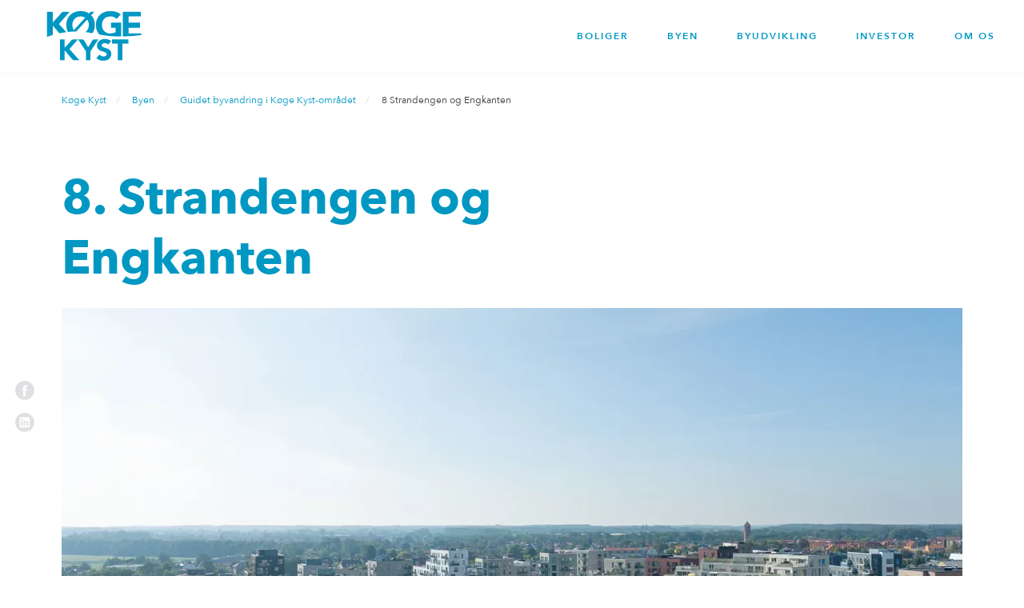

--- FILE ---
content_type: text/html; charset=utf-8
request_url: https://www.koegekyst.dk/byen/guidet-byvandring-i-koege-kyst-omraadet/8-strandengen-og-engkanten/
body_size: 24838
content:



<!DOCTYPE html>
<html lang="da">
<head>
    <meta charset="utf-8" />
    <meta name="viewport" content="width=device-width, initial-scale=1.0, maximum-scale=1.0, user-scalable=no" />

    <title>8 Strandengen og Engkanten</title>

    <meta property="og:title" content="8 Strandengen og Engkanten"/>
<meta property="og:description" content="Udsigt, natur og klimatilpasning "/>


    <script crossorigin="anonymous" integrity="sha384-dKTEO8VzZTIiEEz2qr4w2bVIIymjPmx1FBadZi7LrMNctUGEjjPUIec/phhqjHLH" src="https://api.mapbox.com/mapbox-gl-js/v1.2.0/mapbox-gl.js"></script>
    <link crossorigin="anonymous" href="https://api.mapbox.com/mapbox-gl-js/v1.2.0/mapbox-gl.css" integrity="sha384-uzVtqbBtD0LlKxAac9xVG/dhmKHEi0yxRV2abA11&#x2B;gNDMz6u8UnlJ9hvx4mugpf/" rel="stylesheet"></link>
    <link href="/content/main.css" rel="stylesheet"></link>


    <script>
        dataLayer = [{
            'projectTitle': 'Naerheden',
            'event': 'howeronProject'
        }];
    </script>

    <script src="/polyfill/v3/polyfill.min.js?features=Array.prototype.find%2CString.prototype.includes%2CArray.prototype.includes"></script>
    <script src="/content/main.js"></script>

    <script id="CookieConsent" src="https://policy.app.cookieinformation.com/uc.js"
    data-culture="DA" type="text/javascript"></script>

<!-- Google Tag Manager -->
<script>(function(w,d,s,l,i){w[l]=w[l]||[];w[l].push({'gtm.start':
new Date().getTime(),event:'gtm.js'});var f=d.getElementsByTagName(s)[0],
j=d.createElement(s),dl=l!='dataLayer'?'&l='+l:'';j.async=true;j.src=
'https://www.googletagmanager.com/gtm.js?id='+i+dl;f.parentNode.insertBefore(j,f);
})(window,document,'script','dataLayer','GTM-M5M4CT9');</script>
<!-- End Google Tag Manager -->

<!-- Privacy-friendly analytics by Plausible -->
<script async src="https://plausible.io/js/pa-jLBPlHZgqvj8XBQ8szVUz.js"></script>
<script>
  window.plausible=window.plausible||function(){(plausible.q=plausible.q||[]).push(arguments)},plausible.init=plausible.init||function(i){plausible.o=i||{}};
  plausible.init()
</script>


<script src="https://heyoverlay.com/js/core.js"></script>
<script src="https://heyoverlay.com/userscripts/0a959de7-50b4-44d2-92dc-925edb9bd858.js"></script>
</head>
<body class="theme-koegekyst">

    <!-- Google Tag Manager (noscript) -->
<noscript><iframe src="https://www.googletagmanager.com/ns.html?id=GTM-M5M4CT9"
height="0" width="0" style="display:none;visibility:hidden"></iframe></noscript>
<!-- End Google Tag Manager (noscript) -->

    <main class="main main--article">
        
<header class="c-header is-static ">
    <div class="c-header__mobile">
        <a href="/" aria-label="koegekyst>
            <div class="c-logo">
                <svg class="u-icon--kanalbyen-logo ">
                    <use xlink:href="/assets/icons.svg#koegekyst_logo" />
                </svg>
            </div>
        </a>
        <button type="button" class="mobile-nav-toggle-button" onclick="document.getElementsByTagName('header')[0].classList.toggle('menu-is-open');" aria-label="koegekyst menu">
            <span></span>
        </button>
    </div>
    <div class="c-header__inner">
        <a href="/" aria-label="koegekyst">
            <div class="c-logo">
                <svg class="u-icon--kanalbyen-logo ">
                    <use xlink:href="/assets/icons.svg#koegekyst_logo" />
                </svg>
            </div>
        </a>
        <nav class="c-header__nav">
                <ul class="c-header__nav-list">
                        <li class="c-header__nav-list-item has-dropdown">
                            <div class="c-header__nav-text">
                                    <a href="/boliger/" class="c-header__nav-item u-reset-a">Boliger</a>
                                        <div class="c-header__nav-expand-dropdown">
                                            <div class="c-header__nav-expand-dropdown-wrap">
                                                <span class="c-header__nav-expand-dropdown-icon"></span>
                                            </div>
                                        </div>
                            </div>
                                <ul class="c-header__nav-dropdown">
                                        <li class="c-header__nav-dropdown-item">
                                            <a href="/boliger/ejerboliger/" class="u-reset-a">Ejerboliger</a> 
                                        </li>
                                        <li class="c-header__nav-dropdown-item">
                                            <a href="/boliger/lejeboliger/" class="u-reset-a">Lejeboliger</a> 
                                        </li>
                                </ul>
                        </li>
                        <li class="c-header__nav-list-item has-dropdown">
                            <div class="c-header__nav-text">
                                    <a href="/byen/" class="c-header__nav-item u-reset-a">Byen</a>
                                        <div class="c-header__nav-expand-dropdown">
                                            <div class="c-header__nav-expand-dropdown-wrap">
                                                <span class="c-header__nav-expand-dropdown-icon"></span>
                                            </div>
                                        </div>
                            </div>
                                <ul class="c-header__nav-dropdown">
                                        <li class="c-header__nav-dropdown-item">
                                            <a href="/byen/hav-og-strand/" class="u-reset-a">Hav og strand</a> 
                                        </li>
                                        <li class="c-header__nav-dropdown-item">
                                            <a href="/byen/indkoeb-og-shopping/" class="u-reset-a">Indk&#xF8;b og shopping</a> 
                                        </li>
                                        <li class="c-header__nav-dropdown-item">
                                            <a href="/byen/kultur-og-oplevelser/" class="u-reset-a">Kultur og oplevelser</a> 
                                        </li>
                                        <li class="c-header__nav-dropdown-item">
                                            <a href="/byen/arkitektur-og-steder/" class="u-reset-a">Arkitektur og steder</a> 
                                        </li>
                                        <li class="c-header__nav-dropdown-item">
                                            <a href="/byen/skoler-og-daginstitutioner/" class="u-reset-a">Skoler og daginstitutioner</a> 
                                        </li>
                                        <li class="c-header__nav-dropdown-item">
                                            <a href="/byen/parkering/" class="u-reset-a">Parkering</a> 
                                        </li>
                                        <li class="c-header__nav-dropdown-item">
                                            <a href="/byen/bydelsforeningen-soendre-havn/" class="u-reset-a">Bydelsforeningen S&#xF8;ndre Havn</a> 
                                        </li>
                                        <li class="c-header__nav-dropdown-item">
                                            <a href="/byen/guidet-byvandring-i-koege-kyst-omraadet/" class="u-reset-a">Guidet byvandring i K&#xF8;ge Kyst-omr&#xE5;det</a> 
                                        </li>
                                </ul>
                        </li>
                        <li class="c-header__nav-list-item has-dropdown">
                            <div class="c-header__nav-text">
                                    <a href="/byudvikling/" class="c-header__nav-item u-reset-a">Byudvikling</a>
                                        <div class="c-header__nav-expand-dropdown">
                                            <div class="c-header__nav-expand-dropdown-wrap">
                                                <span class="c-header__nav-expand-dropdown-icon"></span>
                                            </div>
                                        </div>
                            </div>
                                <ul class="c-header__nav-dropdown">
                                        <li class="c-header__nav-dropdown-item">
                                            <a href="/byudvikling/byggeri-og-anlaeg/" class="u-reset-a">Byggeri og anl&#xE6;g</a> 
                                        </li>
                                        <li class="c-header__nav-dropdown-item">
                                            <a href="/byudvikling/udviklingsplan/" class="u-reset-a">Udviklingsplan</a> 
                                        </li>
                                        <li class="c-header__nav-dropdown-item">
                                            <a href="/byudvikling/saa-langt-er-koege-kyst/" class="u-reset-a">S&#xE5; langt er K&#xF8;ge Kyst</a> 
                                        </li>
                                        <li class="c-header__nav-dropdown-item">
                                            <a href="/byudvikling/historien-bag-koege-kyst/" class="u-reset-a">Historien bag K&#xF8;ge Kyst</a> 
                                        </li>
                                        <li class="c-header__nav-dropdown-item">
                                            <a href="/byudvikling/arkaeologi/" class="u-reset-a">Ark&#xE6;ologi</a> 
                                        </li>
                                        <li class="c-header__nav-dropdown-item">
                                            <a href="/byudvikling/underfoering-mellem-by-og-havn/" class="u-reset-a">Underf&#xF8;ring mellem by og havn</a> 
                                        </li>
                                </ul>
                        </li>
                        <li class="c-header__nav-list-item has-dropdown">
                            <div class="c-header__nav-text">
                                    <a href="/investor/" class="c-header__nav-item u-reset-a">Investor</a>
                                        <div class="c-header__nav-expand-dropdown">
                                            <div class="c-header__nav-expand-dropdown-wrap">
                                                <span class="c-header__nav-expand-dropdown-icon"></span>
                                            </div>
                                        </div>
                            </div>
                                <ul class="c-header__nav-dropdown">
                                </ul>
                        </li>
                        <li class="c-header__nav-list-item has-dropdown">
                            <div class="c-header__nav-text">
                                    <a href="/om-os/" class="c-header__nav-item u-reset-a">Om os</a>
                                        <div class="c-header__nav-expand-dropdown">
                                            <div class="c-header__nav-expand-dropdown-wrap">
                                                <span class="c-header__nav-expand-dropdown-icon"></span>
                                            </div>
                                        </div>
                            </div>
                                <ul class="c-header__nav-dropdown">
                                        <li class="c-header__nav-dropdown-item">
                                            <a href="/om-os/organisation/" class="u-reset-a">Organisation</a> 
                                        </li>
                                        <li class="c-header__nav-dropdown-item">
                                            <a href="/om-os/kontakt-koege-kyst/" class="u-reset-a">Kontakt</a> 
                                        </li>
                                        <li class="c-header__nav-dropdown-item">
                                            <a href="/om-os/nyheder/" class="u-reset-a">Nyheder</a> 
                                        </li>
                                        <li class="c-header__nav-dropdown-item">
                                            <a href="/om-os/tilmeld-nyhedsbrev/" class="u-reset-a">Tilmeld nyhedsbrev</a> 
                                        </li>
                                </ul>
                        </li>
                </ul>
        </nav>
    </div>
</header>



<section class="c-breadcrumb">
    <div class="c-breadcrumb__inner">
        <ul class="c-breadcrumb__trail u-reset-ul u-flex">
                <li class="c-breadcrumb__trail-item">
                        <a href="/">
                            K&#xF8;ge Kyst
                        </a>
                </li>
                <li class="c-breadcrumb__trail-item">
                        <a href="/byen/">
                            Byen
                        </a>
                </li>
                <li class="c-breadcrumb__trail-item">
                        <a href="/byen/guidet-byvandring-i-koege-kyst-omraadet/">
                            Guidet byvandring i K&#xF8;ge Kyst-omr&#xE5;det
                        </a>
                </li>
                <li class="c-breadcrumb__trail-item">
8 Strandengen og Engkanten                </li>
        </ul>
    </div>
</section>
<div class="c-social-wrapper">
    <div class="c-social  c-social--vertical ">
        
    <ul class="c-social__icons u-reset-ul">
            <li>
                    <a href="https://www.facebook.com/kkbyliv/" target="_blank" class="u-reset-a" aria-label="Facebook" >
                        <svg class="u-icon--l ">
                            <use xlink:href="/assets/icons.svg#facebook_icon" />
                        </svg>
                    </a>
            </li>
            <li>
                    <a href="https://www.linkedin.com/company/k%C3%B8ge-kyst/?viewAsMember=true" target="_blank" class="u-reset-a" aria-label="LinkedIn" >
                        <svg class="u-icon--l ">
                            <use xlink:href="/assets/icons.svg#linkedIn_icon" />
                        </svg>
                    </a>
            </li>
    </ul>


    </div>
</div>
        



<style>
    .c-image-slider .glide__slide img {
        -o-object-fit: cover;
        object-fit: cover;
        height: 100%;
    }
</style>

<div class="o-container">
    <div class="o-container__inner">
        <div class="c-article">
            <header class="c-article__header">
                <h1 class="c-article__header-text">8. Strandengen og Engkanten</h1>
                    <div class="c-image-slider">
                        <div class="glide">
                            <div data-glide-el="track" class="glide__track">
                                <ul class="glide__slides">
                                    <li class="glide__slide">
                                        
<picture>
        <source media="(min-width: 1440px)" srcset="/media/heifnwpx/engkanten.jpg?mode=crop&amp;format=webp&amp;width=1170&amp;height=700" />
        <source media="(min-width: 1224px)" srcset="/media/heifnwpx/engkanten.jpg?mode=crop&amp;format=webp&amp;width=1170&amp;height=700" />
        <source media="(min-width: 992px)" srcset="/media/heifnwpx/engkanten.jpg?mode=crop&amp;format=webp&amp;width=1170&amp;height=700" />
        <source media="(min-width: 768px)" srcset="/media/heifnwpx/engkanten.jpg?mode=crop&amp;format=webp&amp;width=1170&amp;height=700" />
        <source media="(min-width: 568px)" srcset="/media/heifnwpx/engkanten.jpg?mode=crop&amp;format=webp&amp;width=623&amp;height=330" />
        <img src="/media/heifnwpx/engkanten.jpg?mode=crop&amp;format=webp&amp;width=623&amp;height=330" srcset="/media/heifnwpx/engkanten.jpg?mode=crop&amp;format=webp&amp;width=1246&amp;height=660 2x" alt="Engkanten (1)" loading="" data-object-fit="cover" />
</picture>
                                        <span class="c-image-slider_slide-caption">
                                            
                                            <span class="c-image-slider_slide-credit">
                                                
                                            </span>
                                        </span>
                                    </li>
                                </ul>
                                <div class="glide__arrows" data-glide-el="controls">
                                    <button class="c-btn c-btn--slider" data-glide-dir="<" aria-label="tilbage">
                                        <span class="c-btn__icon-slider">
                                            <svg class="u-icon--m ">
                                                <use xlink:href="/assets/icons.svg#small_arrow_left" />
                                            </svg>
                                        </span>
                                    </button>
                                    <button class="c-btn c-btn--slider c-btn--slider-right" data-glide-dir=">" aria-label="næste">
                                        <span class="c-btn__icon-slider">
                                            <svg class="u-icon--m ">
                                                <use xlink:href="/assets/icons.svg#small_arrow_right" />
                                            </svg>
                                        </span>
                                    </button>
                                </div>
                            </div>
                            <div class="c-image-slider__caption"></div>
                        </div>
                    </div>
            </header>
            <div class="c-article__content">
                <h5 class="c-article__lead-paragraph">Udsigt, natur og klimatilpasning </h5>
                <div class="c-text-field  c-rte">
                    <article class="c-text-field__content">
                        <p><span style="font-size: 11.0pt; font-family: 'Arial',sans-serif; mso-ascii-theme-font: major-latin; mso-hansi-theme-font: major-latin; mso-bidi-theme-font: major-latin;">Velkommen til Køges nye strandeng!</span></p>
<p><span style="font-size: 11.0pt; font-family: 'Arial',sans-serif; mso-ascii-theme-font: major-latin; mso-hansi-theme-font: major-latin; mso-bidi-theme-font: major-latin;">Strandengen er en naturtype, vi ikke ser så mange steder i Danmark – og det er da også noget nyt, at der er så meget af den her i Køge. </span></p>
<p><span style="font-size: 11.0pt; font-family: 'Arial',sans-serif; mso-ascii-theme-font: major-latin; mso-hansi-theme-font: major-latin; mso-bidi-theme-font: major-latin;">På en stor del af strandengen lå der nemlig en campingplads frem til 2015. Men som en del af udviklingen i området, har selskabet bag Køge Kyst givet arealet tilbage til naturen.</span></p>
<p><span style="font-size: 11.0pt; font-family: 'Arial',sans-serif; mso-ascii-theme-font: major-latin; mso-hansi-theme-font: major-latin; mso-bidi-theme-font: major-latin;">Både havvandet og det saltholdige vand fra byområdet er nyttigt for strandengen, for det styrker den unikke vegetation, som består af hårdføre planter, der kan klare de store saltmængder.</span></p>
<p style="margin: 0cm;"><span style="font-size: 11.0pt; font-family: 'Arial',sans-serif; mso-ascii-theme-font: major-latin; mso-hansi-theme-font: major-latin; mso-bidi-theme-font: major-latin;">Hvis du kigger nedad, vil du opdage, at du står på en promenade, der består af store betonfliser. Det er ’Engkanten’. Her kan du spadsere og nyde udsigten. Men når vandstanden stiger, som f.eks. ved stormflod, får Engkanten en mere praktisk funktion: at beskytte boligområdet mod oversvømmelse. </span></p>
<p class="MsoNormal"> </p>
                    </article>
                </div>
            </div>
        </div>
    </div>
</div>


    <div class="o-container">
        <div class="o-container__inner">
            

<div class="c-two-column">
    <div class="c-two-column__content c-two-column__content-left">
        
<div class="c-rte c-text-field--facts  ">

        <article class="c-text-field__content c-rte">
            <p class="MsoNormal">Hvis du har tid og lyst, kan du forlænge ruten med en tur ud på Søndre Strand.</p>
<p class="MsoNormal">Her udfolder fritidslivet sig med kano, kajak og badning hele året rundt. Ud fra Spidsen af Søndre Havn anlægges desuden ’Den Maritime Halvø’. Her skal der fremover udvikles et fælles fritidsområde for klubberne og byens borgere.</p>
        </article>


</div>

    </div>
    <div class="c-two-column__content c-two-column__content-right">
        
<div class="c-rte   ">

        <article class="c-text-field__content c-rte">
            <p class="MsoNormal"><em>Fortsæt med retning væk fra stranden forbi den store hvide terrasserede boligkarre.</em></p>
<p class="MsoNormal"><em>Drej til højre ad den første sti, du møder.</em></p>
<h4 class="MsoNormal"><a href="/byen/guidet-byvandring-i-koege-kyst-omraadet/9-alminding/" title="9 Alminding">Klik her eller på 9-tallet når du er drejet om hjørnet</a></h4>
        </article>


</div>

    </div>
</div>

        </div>
    </div>

    <div class="o-container">
        <div class="o-container__inner">
            
<div class="c-rte  c-rte--full-width ">

        <article class="c-text-field__content c-rte">
            <div style="width: 100%;">
<div style="position: relative; padding-bottom: 117%; padding-top: 0; height: 0;"><iframe title="Interactive image" frameborder="0" width="1200" height="1404" style="position: absolute; top: 0; left: 0; width: 100%; height: 100%;" src="https://view.genial.ly/6613f7d6defe0800143696c4" type="text/html" allowscriptaccess="always" allowfullscreen="allowfullscreen" scrolling="yes" allownetworking="all"></iframe></div>
</div>
        </article>


</div>

        </div>
    </div>

        


<div class="o-container u-overflow-hidden">
    <div class="o-container__inner u-margin-top-reset">

        <footer class="c-footer">
            <div class="c-footer__column">
                <div class="c-footer__column-item c-rte">
                    <h5>Køge Kyst P/S</h5>
<p>Torvet 1<br>4600 Køge</p>
<p>CVR: 31861063</p>
                </div>
                <div class="c-footer__column-item c-rte">
                    <h5>Parterne bag</h5>
<p><a rel="noopener" href="http://www.koege.dk" target="_blank" title="Køge Kommune">Køge Kommune</a></p>
<p><a rel="noopener" href="http://www.realdaniabyogbyg.dk" target="_blank" title="Realdania By &amp; Byg">Realdania By &amp; Byg</a></p>
                </div>
                <div class="c-footer__column-item c-rte">
                    <h5>Kontakt</h5>
<p><a rel="noopener" href="mailto:kontakt@koegekyst.dk" target="_blank" title="Send en mail">Send en mail til Køge Kyst</a></p>
<p><a href="/om-os/kontakt-koege-kyst/" title="Kontakt Køge Kyst">Find medarbejder</a><a href="#" title="Pressekontakt"></a></p>
                </div>
                <div class="c-footer__column-item c-rte">
                    
                </div>
            </div>
            <div class="c-footer__column">
                <div class="c-footer__column-item">
                    <ul class="c-footer__menu-items u-flex u-flex-wrap u-reset-ul">

                                <li><a href="/cookie-politik/" tar class="c-btn c-btn--link">Cookies</a></li>
                                <li><a href="/privatlivspolitik/" tar class="c-btn c-btn--link">Privatliv</a></li>
                                <li><a href="/english/" tar class="c-btn c-btn--link">English</a></li>

                    </ul>
                </div>
                
                <div class="c-footer__column-item c-footer__social-items">
    <div class="c-social ">
        
    <ul class="c-social__icons u-reset-ul">
            <li>
                    <a href="https://www.facebook.com/kkbyliv/" target="_blank" class="u-reset-a" aria-label="Facebook" >
                        <svg class="u-icon--l ">
                            <use xlink:href="/assets/icons.svg#facebook_icon" />
                        </svg>
                    </a>
            </li>
            <li>
                    <a href="https://www.linkedin.com/company/k%C3%B8ge-kyst/?viewAsMember=true" target="_blank" class="u-reset-a" aria-label="LinkedIn" >
                        <svg class="u-icon--l ">
                            <use xlink:href="/assets/icons.svg#linkedIn_icon" />
                        </svg>
                    </a>
            </li>
    </ul>


    </div>
</div>
            </div>
        </footer>

    </div>
</div>
    </main>

    
</body>
</html>

--- FILE ---
content_type: text/css
request_url: https://www.koegekyst.dk/content/main.css
body_size: 24173
content:
blockquote,body,dd,dl,fieldset,figure,h1,h2,h3,h4,h5,h6,hr,legend,ol,p,pre,ul{margin:0;padding:0}li>ol,li>ul{margin-bottom:0}audio,canvas,iframe,img,svg,video{vertical-align:middle}fieldset{border:0;min-width:0}table{border-collapse:collapse}/*! normalize.css v8.0.1 | MIT License | github.com/necolas/normalize.css */html{line-height:1.15}body{margin:0}main{display:block}h1{font-size:2em;margin:.67em 0}hr{box-sizing:content-box;height:0;overflow:visible}pre{font-family:monospace,monospace;font-size:1em}a{background-color:transparent}abbr[title]{border-bottom:none;text-decoration:underline;-webkit-text-decoration:underline dotted;text-decoration:underline dotted}b,strong{font-weight:bolder}code,kbd,samp{font-family:monospace,monospace;font-size:1em}small{font-size:80%}sub,sup{font-size:75%;line-height:0;position:relative;vertical-align:baseline}sub{bottom:-.25em}sup{top:-.5em}img{border-style:none}button,input,optgroup,select,textarea{font-family:inherit;font-size:100%;line-height:1.15;margin:0}button,input{overflow:visible}button,select{text-transform:none}[type=button],[type=reset],[type=submit],button{-webkit-appearance:button}[type=button]::-moz-focus-inner,[type=reset]::-moz-focus-inner,[type=submit]::-moz-focus-inner,button::-moz-focus-inner{border-style:none;padding:0}[type=button]:-moz-focusring,[type=reset]:-moz-focusring,[type=submit]:-moz-focusring,button:-moz-focusring{outline:1px dotted ButtonText}fieldset{padding:.35em .75em .625em}legend{box-sizing:border-box;color:inherit;display:table;max-width:100%;padding:0;white-space:normal}progress{vertical-align:baseline}textarea{overflow:auto}[type=checkbox],[type=radio]{box-sizing:border-box;padding:0}[type=number]::-webkit-inner-spin-button,[type=number]::-webkit-outer-spin-button{height:auto}[type=search]{-webkit-appearance:textfield;outline-offset:-2px}[type=search]::-webkit-search-decoration{-webkit-appearance:none}::-webkit-file-upload-button{-webkit-appearance:button;font:inherit}details{display:block}summary{display:list-item}[hidden],template{display:none}html{box-sizing:border-box}*,:after,:before{box-sizing:inherit}body,html{height:100%;font-family:-apple-system,BlinkMacSystemFont,Segoe UI,Helvetica,Arial,sans-serif}address,blockquote,dl,figure,h1,h2,h3,h4,h5,h6,hr,ol,p,pre,table,ul{margin-bottom:1.5rem}fieldset,legend{margin-bottom:.75rem}caption,th{text-align:left}@font-face{font-family:OpenTypeCFFPro;src:url(/assets/fonts/FreightSansProMedium-Regular.woff2) format("woff2"),url(/assets/fonts/FreightSansProMedium-Regular.woff) format("woff");font-style:normal;font-weight:300;font-display:swap}@font-face{font-family:OpenTypeCFFPro;src:url(/assets/fonts/FreightSansProSemibold-Regular.woff2) format("woff2"),url(/assets/fonts/FreightSansProSemibold-Regular.woff) format("woff");font-weight:400;font-display:swap}@font-face{font-family:OpenTypeCFFPro;src:url(/assets/fonts/FreightMacroProBold-Regular.woff2) format("woff2"),url(/assets/fonts/FreightMacroProBold-Regular.woff) format("woff");font-weight:700;font-display:swap}@font-face{font-family:OpenTypeCFFPro;src:url(/assets/fonts/FreightMacroProBook-Regular.woff2) format("woff2"),url(/assets/fonts/FreightMacroProBook-Regular.woff) format("woff");font-weight:500;font-display:swap}@font-face{font-family:ClanWebFont;src:url(/assets/fonts/Clan-Medium.woff2) format("woff2"),url(/assets/fonts/Clan-Medium.woff) format("woff");font-weight:700;font-display:swap}@font-face{font-family:ClanWebFont;src:url(/assets/fonts/Clan-Book.woff2) format("woff2"),url(/assets/fonts/Clan-Book.woff) format("woff");font-weight:500;font-display:swap}@font-face{font-family:TipoType;src:url(/assets/fonts/Brother-1816-ExtraBold.woff2) format("woff2"),url(/assets/fonts/Brother-1816-ExtraBold.woff) format("woff");font-weight:700;font-display:swap}@font-face{font-family:TipoType;src:url(/assets/fonts/Brother-1816-Medium.woff2) format("woff2"),url(/assets/fonts/Brother-1816-Medium.woff) format("woff");font-weight:500;font-display:swap}@font-face{font-family:TipoType;src:url(/assets/fonts/Brother-1816-Regular.woff2) format("woff2"),url(/assets/fonts/Brother-1816-Regular.woff) format("woff");font-weight:400;font-display:swap}@font-face{font-family:AvenirNext;src:url(/assets/fonts/AvenirNext-Bold.woff2) format("woff2"),url(/assets/fonts/AvenirNext-Bold.woff) format("woff");font-weight:700;font-display:swap}@font-face{font-family:AvenirNext;src:url(/assets/fonts/AvenirNext-DemiBold.woff2) format("woff2"),url(/assets/fonts/AvenirNext-DemiBold.woff) format("woff");font-weight:600;font-display:swap}@font-face{font-family:AvenirNext;src:url(/assets/fonts/AvenirNext-Medium.woff2) format("woff2"),url(/assets/fonts/AvenirNext-Medium.woff) format("woff");font-weight:500;font-display:swap}@font-face{font-family:AvenirNext;src:url(/assets/fonts/AvenirNext-Regular.woff2) format("woff2"),url(/assets/fonts/AvenirNext-Regular.woff) format("woff");font-weight:400;font-display:swap}@font-face{font-family:AkkuratLLWeb;src:url(/assets/fonts/AkkuratLLWeb-Regular.woff) format("woff");font-style:"normal";font-weight:400}@font-face{font-family:AkkuratLLWeb;src:url(/assets/fonts/AkkuratLLWeb-Regular.woff2) format("woff2");font-style:"normal";font-weight:400}@font-face{font-family:AkkuratLLWeb;src:url(/assets/fonts/AkkuratLLWeb-Bold.woff) format("woff");font-style:"bold";font-weight:700}@font-face{font-family:AkkuratLLWeb;src:url(/assets/fonts/AkkuratLLWeb-Bold.woff2) format("woff2");font-style:"bold";font-weight:700}@font-face{font-family:AkkuratLLWeb;src:url(/assets/fonts/AkkuratLLWeb-Italic.woff) format("woff");font-style:"normal";font-weight:300}@font-face{font-family:AkkuratLLWeb;src:url(/assets/fonts/AkkuratLLWeb-Italic.woff2) format("woff2");font-style:"normal";font-weight:300}@font-face{font-family:AkkuratLLWeb;src:url(/assets/fonts/AkkuratLLWeb-BlackItalic.woff) format("woff");font-style:"italic";font-weight:900}@font-face{font-family:AkkuratLLWeb;src:url(/assets/fonts/AkkuratLLWeb-BlackItalic.woff2) format("woff2");font-style:"italic";font-weight:900}@font-face{font-family:AkkuratLLWeb;src:url(/assets/fonts/AkkuratLLWeb-Black.woff2) format("woff2");font-style:"normal";font-weight:900}body{height:auto;-webkit-font-smoothing:antialiased}main{overflow:hidden}.theme-kanalbyen main{font-family:OpenTypeCFFPro,-apple-system,BlinkMacSystemFont,Segoe UI,Helvetica,Arial,sans-serif;color:#003d58;font-weight:300;background-color:#fff}.theme-naerheden main{font-family:ClanWebFont,-apple-system,BlinkMacSystemFont,Segoe UI,Helvetica,Arial,sans-serif;background-color:#fefbf8}.theme-naturbydelen main{font-family:TipoType,-apple-system,BlinkMacSystemFont,Segoe UI,Helvetica,Arial,sans-serif;color:#034944;background-color:#fff}.theme-koegekyst main{font-family:AvenirNext,-apple-system,BlinkMacSystemFont,Segoe UI,Helvetica,Arial,sans-serif;background-color:#fff}.theme-blox main{font-family:AkkuratLLWeb,-apple-system,BlinkMacSystemFont,Segoe UI,Helvetica,Arial,sans-serif;background-color:#fff}.main--article{padding-top:calc(60px + 2rem)}.demo-wrapper.theme-kanalbyen{font-family:OpenTypeCFFPro,-apple-system,BlinkMacSystemFont,Segoe UI,Helvetica,Arial,sans-serif}.demo-wrapper.theme-naerheden{font-family:ClanWebFont,-apple-system,BlinkMacSystemFont,Segoe UI,Helvetica,Arial,sans-serif}.demo-wrapper.theme-naturbydelen{font-family:TipoType,-apple-system,BlinkMacSystemFont,Segoe UI,Helvetica,Arial,sans-serif}.demo-wrapper.theme-koegekyst{font-family:AvenirNext,-apple-system,BlinkMacSystemFont,Segoe UI,Helvetica,Arial,sans-serif}.demo-wrapper.theme-blox{font-family:AkkuratLLWeb,-apple-system,BlinkMacSystemFont,Segoe UI,Helvetica,Arial,sans-serif}@keyframes draw-checkmark{0%{height:0;width:0;opacity:1}20%{height:0;width:5px;opacity:1}40%{height:10px;width:5px;opacity:1}to{height:10px;width:5px;opacity:1}}html{-moz-osx-font-smoothing:grayscale;-webkit-font-smoothing:antialiased;-webkit-text-size-adjust:100%;color:#3a3a3a;font-family:-apple-system,BlinkMacSystemFont,Segoe UI,Helvetica,Arial,sans-serif;font-size:1rem;line-height:1.5;text-rendering:optimizeLegibility}body{overflow-y:scroll}hr{border:0;border-top:2px solid #b4c7da;display:block}mark{background-color:#f7c137}p:last-child{margin-bottom:0}dd,ol,ul{margin-left:1.5rem}label{display:inline-block;font-weight:900;margin-bottom:.375rem}label input[type=checkbox],label input[type=radio]{margin-right:.375rem}legend{font-weight:900}figure figcaption{color:#9aa3ab;display:block;font-size:.875rem;margin-top:.75rem}table{display:block;overflow-x:auto;white-space:nowrap;width:100%}table caption{caption-side:bottom;color:#9aa3ab;font-size:.875rem;margin-top:.75rem}table thead{border-bottom:2px solid #b4c7da}table td{border-bottom:2px solid #e5e7e9}img{max-width:100%;width:100%}img[height],img[width]{max-width:none}h1{font-size:40px;line-height:50px;font-weight:700}@media(min-width:576px){h1{font-size:50px;line-height:72px}}@media(min-width:1024px){h1{font-size:60px;line-height:60px}}.theme-kanalbyen h1{color:#003d58;line-height:1.1}.theme-naerheden h1{color:#006b6a;line-height:1.25}.theme-naturbydelen h1{color:#034944;line-height:1.25}.theme-koegekyst h1{color:#0098c3;line-height:1.25}.theme-blox h1{color:#000;line-height:1.25;font-weight:900}h2{font-size:30px;line-height:36px;font-weight:700}@media(min-width:576px){h2{font-size:40px;line-height:50px}}@media(min-width:1024px){h2{font-size:50px;line-height:72px}}.theme-kanalbyen h2{color:#003d58;line-height:1.1;font-weight:500}.theme-naerheden h2{color:#006b6a;line-height:1.25;font-weight:700}.theme-naturbydelen h2{color:#034944;line-height:1.25;font-weight:700}.theme-koegekyst h2{color:#0098c3;line-height:1.25;font-weight:700}.theme-blox h2{color:#000;line-height:1.25;font-weight:900}h3{font-size:20px;line-height:26px;font-weight:500}@media(min-width:576px){h3{font-size:30px;line-height:36px}}@media(min-width:1024px){h3{font-size:40px;line-height:50px}}.theme-kanalbyen h3{color:#009cbb;line-height:1.1}.theme-naerheden h3{color:#006b6a;line-height:1.25}.theme-naturbydelen h3{color:#034944;line-height:1.25}.theme-koegekyst h3{color:#0098c3;line-height:1.25}.theme-blox h3{color:#000;line-height:1.25;font-weight:900}h4{font-size:20px;line-height:26px;font-weight:500}@media(min-width:1024px){h4{font-size:30px;line-height:36px}}.theme-kanalbyen h4{color:#009cbb;line-height:1.1;font-weight:500}.theme-naerheden h4{color:#006b6a;line-height:1.25;font-weight:700}.theme-naturbydelen h4{color:#034944;line-height:1.25;font-weight:700}.theme-koegekyst h4{color:#0098c3;line-height:1.25;font-weight:700}.theme-blox h4{color:#000;line-height:1.25;font-weight:900}h5{font-size:20px;line-height:26px;font-weight:500}.theme-kanalbyen h5{line-height:1.1;font-weight:700;color:#003d58}.theme-naerheden h5{line-height:1.25;color:#006b6a}.theme-naturbydelen h5{line-height:1.25;color:#034944}.theme-koegekyst h5{line-height:1.25;color:#0098c3}.theme-blox h5{line-height:1.25;color:#000;font-weight:900}h6{font-size:20px;line-height:26px;font-weight:500}.theme-kanalbyen h6{color:#003d58;line-height:1.1}.theme-naerheden h6{color:#006b6a;line-height:1.25}.theme-naturbydelen h6{color:#034944;line-height:1.25}.theme-koegekyst h6{color:#0098c3;line-height:1.25}.theme-blox h6{color:#000;line-height:1.25;font-weight:900}a{color:#3a3a3a;text-decoration:none;-webkit-text-decoration-skip:ink;text-decoration-skip-ink:auto;transition:color .25s}a:active,a:focus,a:hover{text-decoration:underline}a:focus{outline:none}main{height:100%}.o-list{list-style:none;margin:0}.o-list.o-list--inline li{display:inline-block}.o-media:after,.o-media:before{content:" ";display:table}.o-media:after{clear:both}.o-media{display:block}.o-media .o-media__img{float:left;margin-right:1.5rem}.o-media .o-media__img>img{display:block}.o-media .o-media__body{display:block;overflow:hidden}.o-media .o-media__body>:last-child{margin-bottom:0}.o-grid{clear:both;width:100%}.o-grid+.o-grid{margin-top:1.5rem}.o-grid .o-grid__row{display:flex;flex-wrap:wrap;margin-left:-1.5rem;margin-top:-1.5rem}.o-grid .o-grid__row+.o-grid__row{margin-top:0}.o-grid .o-grid__col{padding-left:1.5rem;padding-top:1.5rem}.o-wrapper{margin-left:auto;margin-right:auto;max-width:75em}.o-wrapper.o-wrapper--small{max-width:30em}.o-wrapper.o-wrapper--medium{max-width:40em}.o-container{padding:0 6vw}@media(min-width:1440px){.o-container{padding:0 60px}}@media(min-width:1440px)and (max-width:1456px){.o-container{padding:0}}.o-container__inner{margin:6vw 0}@media(min-width:1440px){.o-container__inner{width:1170px;margin:120px auto}}.content__block--off-grid{margin-right:-6vw;margin-left:-6vw}.o-container--full-width{padding:0 6vw}@media(min-width:1440px){.o-container--full-width{padding:0 60px}}@media(min-width:1440px)and (max-width:1456px){.o-container--full-width{padding:0}}.o-container--full-width{background-color:#f7f8f8}.o-container__inner-block{display:flex;flex-direction:column}@media only screen and (min-width:769px){.o-container__inner-block{flex-direction:row}}.o-container__inner-item{order:2}@media only screen and (min-width:769px){.o-container__inner-item{width:50%;order:1}}.o-container__inner-item--img{margin-left:-6vw;margin-right:-6vw;order:1}.o-container__inner-item--img img{height:100%;max-height:350px;-o-object-fit:cover;object-fit:cover}@media only screen and (min-width:769px){.o-container__inner-item--img{order:2;margin-left:0;margin-right:0}.o-container__inner-item--img img{max-height:none}}@keyframes plyr-progress{to{background-position:var(--plyr-progress-loading-size,25px) 0}}@keyframes plyr-popup{0%{opacity:.5;transform:translateY(10px)}to{opacity:1;transform:translateY(0)}}@keyframes plyr-fade-in{0%{opacity:0}to{opacity:1}}.plyr{-moz-osx-font-smoothing:grayscale;-webkit-font-smoothing:antialiased;align-items:center;direction:ltr;display:flex;flex-direction:column;font-family:var(--plyr-font-family,inherit);font-variant-numeric:tabular-nums;font-weight:var(--plyr-font-weight-regular,400);line-height:var(--plyr-line-height,1.7);max-width:100%;min-width:200px;position:relative;text-shadow:none;transition:box-shadow .3s ease;z-index:0}.plyr audio,.plyr iframe,.plyr video{display:block;height:100%;width:100%}.plyr button{font:inherit;line-height:inherit;width:auto}.plyr:focus{outline:0}.plyr--full-ui{box-sizing:border-box}.plyr--full-ui *,.plyr--full-ui :after,.plyr--full-ui :before{box-sizing:inherit}.plyr--full-ui a,.plyr--full-ui button,.plyr--full-ui input,.plyr--full-ui label{touch-action:manipulation}.plyr__badge{background:var(--plyr-badge-background,#4a5464);border-radius:var(--plyr-badge-border-radius,2px);color:var(--plyr-badge-text-color,#fff);font-size:var(--plyr-font-size-badge,9px);line-height:1;padding:3px 4px}.plyr--full-ui ::-webkit-media-text-track-container{display:none}.plyr__captions{animation:plyr-fade-in .3s ease;bottom:0;display:none;font-size:var(--plyr-font-size-small,13px);left:0;padding:var(--plyr-control-spacing,10px);position:absolute;text-align:center;transition:transform .4s ease-in-out;width:100%}.plyr__captions span:empty{display:none}@media(min-width:480px){.plyr__captions{font-size:var(--plyr-font-size-base,15px);padding:calc(var(--plyr-control-spacing, 10px)*2)}}@media(min-width:768px){.plyr__captions{font-size:var(--plyr-font-size-large,18px)}}.plyr--captions-active .plyr__captions{display:block}.plyr:not(.plyr--hide-controls) .plyr__controls:not(:empty)~.plyr__captions{transform:translateY(calc(var(--plyr-control-spacing, 10px)*-4))}.plyr__caption{background:var(--plyr-captions-background,rgba(0,0,0,.8));border-radius:2px;-webkit-box-decoration-break:clone;box-decoration-break:clone;color:var(--plyr-captions-text-color,#fff);line-height:185%;padding:.2em .5em;white-space:pre-wrap}.plyr__caption div{display:inline}.plyr__control{background:transparent;border:0;border-radius:var(--plyr-control-radius,4px);color:inherit;cursor:pointer;flex-shrink:0;overflow:visible;padding:calc(var(--plyr-control-spacing, 10px)*0.7);position:relative;transition:all .1s ease-in-out}.plyr__control svg{display:block;fill:currentColor;height:var(--plyr-control-icon-size,18px);pointer-events:none;width:var(--plyr-control-icon-size,18px)}.plyr__control:focus{outline:0}.plyr__control:focus-visible{outline:2px dashed var(--plyr-focus-visible-color,var(--plyr-color-main,var(--plyr-color-main,#00b2ff)));outline-offset:2px}a.plyr__control{text-decoration:none}.plyr__control.plyr__control--pressed .icon--not-pressed,.plyr__control.plyr__control--pressed .label--not-pressed,.plyr__control:not(.plyr__control--pressed) .icon--pressed,.plyr__control:not(.plyr__control--pressed) .label--pressed,a.plyr__control:after,a.plyr__control:before{display:none}.plyr--full-ui ::-webkit-media-controls{display:none}.plyr__controls{align-items:center;display:flex;justify-content:flex-end;text-align:center}.plyr__controls .plyr__progress__container{flex:1;min-width:0}.plyr__controls .plyr__controls__item{margin-left:calc(var(--plyr-control-spacing, 10px)/4)}.plyr__controls .plyr__controls__item:first-child{margin-left:0;margin-right:auto}.plyr__controls .plyr__controls__item.plyr__progress__container{padding-left:calc(var(--plyr-control-spacing, 10px)/4)}.plyr__controls .plyr__controls__item.plyr__time{padding:0 calc(var(--plyr-control-spacing, 10px)/2)}.plyr__controls .plyr__controls__item.plyr__progress__container:first-child,.plyr__controls .plyr__controls__item.plyr__time+.plyr__time,.plyr__controls .plyr__controls__item.plyr__time:first-child{padding-left:0}.plyr [data-plyr=airplay],.plyr [data-plyr=captions],.plyr [data-plyr=fullscreen],.plyr [data-plyr=pip],.plyr__controls:empty{display:none}.plyr--airplay-supported [data-plyr=airplay],.plyr--captions-enabled [data-plyr=captions],.plyr--fullscreen-enabled [data-plyr=fullscreen],.plyr--pip-supported [data-plyr=pip]{display:inline-block}.plyr__menu{display:flex;position:relative}.plyr__menu .plyr__control svg{transition:transform .3s ease}.plyr__menu .plyr__control[aria-expanded=true] svg{transform:rotate(90deg)}.plyr__menu .plyr__control[aria-expanded=true] .plyr__tooltip{display:none}.plyr__menu__container{animation:plyr-popup .2s ease;background:var(--plyr-menu-background,hsla(0,0%,100%,.9));border-radius:var(--plyr-menu-radius,8px);bottom:100%;box-shadow:var(--plyr-menu-shadow,0 1px 2px rgba(0,0,0,.15));color:var(--plyr-menu-color,#4a5464);font-size:var(--plyr-font-size-base,15px);margin-bottom:10px;position:absolute;right:-3px;text-align:left;white-space:nowrap;z-index:3}.plyr__menu__container>div{overflow:hidden;transition:height .35s cubic-bezier(.4,0,.2,1),width .35s cubic-bezier(.4,0,.2,1)}.plyr__menu__container:after{border-top:var(--plyr-menu-arrow-size,4px) solid transparent;border-top-color:var(--plyr-menu-background,hsla(0,0%,100%,.9));border-style:solid;border-width:var(--plyr-menu-arrow-size,4px);content:"";height:0;position:absolute;right:calc(var(--plyr-control-icon-size, 18px)/2 + var(--plyr-control-spacing, 10px)*0.7 - var(--plyr-menu-arrow-size, 4px)/2);top:100%;width:0}.plyr__menu__container [role=menu]{padding:calc(var(--plyr-control-spacing, 10px)*0.7)}.plyr__menu__container [role=menuitem],.plyr__menu__container [role=menuitemradio]{margin-top:2px}.plyr__menu__container [role=menuitem]:first-child,.plyr__menu__container [role=menuitemradio]:first-child{margin-top:0}.plyr__menu__container .plyr__control{align-items:center;color:var(--plyr-menu-color,#4a5464);display:flex;font-size:var(--plyr-font-size-menu,var(--plyr-font-size-small,13px));padding:calc(var(--plyr-control-spacing, 10px)*0.7/1.5) calc(var(--plyr-control-spacing, 10px)*0.7*1.5);-webkit-user-select:none;-moz-user-select:none;-ms-user-select:none;user-select:none;width:100%}.plyr__menu__container .plyr__control>span{align-items:inherit;display:flex;width:100%}.plyr__menu__container .plyr__control:after{border:var(--plyr-menu-item-arrow-size,4px) solid transparent;content:"";position:absolute;top:50%;transform:translateY(-50%)}.plyr__menu__container .plyr__control--forward{padding-right:calc(var(--plyr-control-spacing, 10px)*0.7*4)}.plyr__menu__container .plyr__control--forward:after{border-left-color:var(--plyr-menu-arrow-color,#728197);right:calc(var(--plyr-control-spacing, 10px)*0.7*1.5 - var(--plyr-menu-item-arrow-size, 4px))}.plyr__menu__container .plyr__control--forward:focus-visible:after,.plyr__menu__container .plyr__control--forward:hover:after{border-left-color:currentColor}.plyr__menu__container .plyr__control--back{font-weight:var(--plyr-font-weight-regular,400);margin:calc(var(--plyr-control-spacing, 10px)*0.7);margin-bottom:calc(var(--plyr-control-spacing, 10px)*0.7/2);padding-left:calc(var(--plyr-control-spacing, 10px)*0.7*4);position:relative;width:calc(100% - var(--plyr-control-spacing, 10px)*0.7*2)}.plyr__menu__container .plyr__control--back:after{border-right-color:var(--plyr-menu-arrow-color,#728197);left:calc(var(--plyr-control-spacing, 10px)*0.7*1.5 - var(--plyr-menu-item-arrow-size, 4px))}.plyr__menu__container .plyr__control--back:before{background:var(--plyr-menu-back-border-color,#dcdfe5);box-shadow:0 1px 0 var(--plyr-menu-back-border-shadow-color,#fff);content:"";height:1px;left:0;margin-top:calc(var(--plyr-control-spacing, 10px)*0.7/2);overflow:hidden;position:absolute;right:0;top:100%}.plyr__menu__container .plyr__control--back:focus-visible:after,.plyr__menu__container .plyr__control--back:hover:after{border-right-color:currentColor}.plyr__menu__container .plyr__control[role=menuitemradio]{padding-left:calc(var(--plyr-control-spacing, 10px)*0.7)}.plyr__menu__container .plyr__control[role=menuitemradio]:after,.plyr__menu__container .plyr__control[role=menuitemradio]:before{border-radius:100%}.plyr__menu__container .plyr__control[role=menuitemradio]:before{background:rgba(0,0,0,.1);content:"";display:block;flex-shrink:0;height:16px;margin-right:var(--plyr-control-spacing,10px);transition:all .3s ease;width:16px}.plyr__menu__container .plyr__control[role=menuitemradio]:after{background:#fff;border:0;height:6px;left:12px;opacity:0;top:50%;transform:translateY(-50%) scale(0);transition:transform .3s ease,opacity .3s ease;width:6px}.plyr__menu__container .plyr__control[role=menuitemradio][aria-checked=true]:before{background:var(--plyr-control-toggle-checked-background,var(--plyr-color-main,var(--plyr-color-main,#00b2ff)))}.plyr__menu__container .plyr__control[role=menuitemradio][aria-checked=true]:after{opacity:1;transform:translateY(-50%) scale(1)}.plyr__menu__container .plyr__control[role=menuitemradio]:focus-visible:before,.plyr__menu__container .plyr__control[role=menuitemradio]:hover:before{background:rgba(35,40,47,.1)}.plyr__menu__container .plyr__menu__value{align-items:center;display:flex;margin-left:auto;margin-right:calc(var(--plyr-control-spacing, 10px)*0.7*-1 - -2px);overflow:hidden;padding-left:calc(var(--plyr-control-spacing, 10px)*0.7*3.5);pointer-events:none}.plyr--full-ui input[type=range]{-webkit-appearance:none;-moz-appearance:none;appearance:none;background:transparent;border:0;border-radius:calc(var(--plyr-range-thumb-height, 13px)*2);color:var(--plyr-range-fill-background,var(--plyr-color-main,var(--plyr-color-main,#00b2ff)));display:block;height:calc(var(--plyr-range-thumb-active-shadow-width, 3px)*2 + var(--plyr-range-thumb-height, 13px));margin:0;min-width:0;padding:0;transition:box-shadow .3s ease;width:100%}.plyr--full-ui input[type=range]::-webkit-slider-runnable-track{background:transparent;border:0;border-radius:calc(var(--plyr-range-track-height, 5px)/2);height:var(--plyr-range-track-height,5px);-webkit-transition:box-shadow .3s ease;transition:box-shadow .3s ease;-webkit-user-select:none;user-select:none;background-image:linear-gradient(90deg,currentColor var(--value,0),transparent var(--value,0))}.plyr--full-ui input[type=range]::-webkit-slider-thumb{background:var(--plyr-range-thumb-background,#fff);border:0;border-radius:100%;box-shadow:var(--plyr-range-thumb-shadow,0 1px 1px rgba(34.68,39.576,46.92,.15),0 0 0 1px rgba(34.68,39.576,46.92,.2));height:var(--plyr-range-thumb-height,13px);position:relative;-webkit-transition:all .2s ease;transition:all .2s ease;width:var(--plyr-range-thumb-height,13px);-webkit-appearance:none;appearance:none;margin-top:calc(var(--plyr-range-thumb-height, 13px)/2*-1 - var(--plyr-range-track-height, 5px)/2*-1)}.plyr--full-ui input[type=range]::-moz-range-track{background:transparent;border:0;border-radius:calc(var(--plyr-range-track-height, 5px)/2);height:var(--plyr-range-track-height,5px);-moz-transition:box-shadow .3s ease;transition:box-shadow .3s ease;-moz-user-select:none;user-select:none}.plyr--full-ui input[type=range]::-moz-range-thumb{background:var(--plyr-range-thumb-background,#fff);border:0;border-radius:100%;box-shadow:var(--plyr-range-thumb-shadow,0 1px 1px rgba(34.68,39.576,46.92,.15),0 0 0 1px rgba(34.68,39.576,46.92,.2));height:var(--plyr-range-thumb-height,13px);position:relative;-moz-transition:all .2s ease;transition:all .2s ease;width:var(--plyr-range-thumb-height,13px)}.plyr--full-ui input[type=range]::-moz-range-progress{background:currentColor;border-radius:calc(var(--plyr-range-track-height, 5px)/2);height:var(--plyr-range-track-height,5px)}.plyr--full-ui input[type=range]::-ms-track{color:transparent}.plyr--full-ui input[type=range]::-ms-fill-upper,.plyr--full-ui input[type=range]::-ms-track{background:transparent;border:0;border-radius:calc(var(--plyr-range-track-height, 5px)/2);height:var(--plyr-range-track-height,5px);-ms-transition:box-shadow .3s ease;transition:box-shadow .3s ease;-ms-user-select:none;user-select:none}.plyr--full-ui input[type=range]::-ms-fill-lower{background:transparent;border:0;border-radius:calc(var(--plyr-range-track-height, 5px)/2);height:var(--plyr-range-track-height,5px);-ms-transition:box-shadow .3s ease;transition:box-shadow .3s ease;-ms-user-select:none;user-select:none;background:currentColor}.plyr--full-ui input[type=range]::-ms-thumb{background:var(--plyr-range-thumb-background,#fff);border:0;border-radius:100%;box-shadow:var(--plyr-range-thumb-shadow,0 1px 1px rgba(34.68,39.576,46.92,.15),0 0 0 1px rgba(34.68,39.576,46.92,.2));height:var(--plyr-range-thumb-height,13px);position:relative;-ms-transition:all .2s ease;transition:all .2s ease;width:var(--plyr-range-thumb-height,13px);margin-top:0}.plyr--full-ui input[type=range]::-ms-tooltip{display:none}.plyr--full-ui input[type=range]::-moz-focus-outer{border:0}.plyr--full-ui input[type=range]:focus{outline:0}.plyr--full-ui input[type=range]:focus-visible::-webkit-slider-runnable-track{outline:2px dashed var(--plyr-focus-visible-color,var(--plyr-color-main,var(--plyr-color-main,#00b2ff)));outline-offset:2px}.plyr--full-ui input[type=range]:focus-visible::-moz-range-track{outline:2px dashed var(--plyr-focus-visible-color,var(--plyr-color-main,var(--plyr-color-main,#00b2ff)));outline-offset:2px}.plyr--full-ui input[type=range]:focus-visible::-ms-track{outline:2px dashed var(--plyr-focus-visible-color,var(--plyr-color-main,var(--plyr-color-main,#00b2ff)));outline-offset:2px}.plyr__poster{background-color:var(--plyr-video-background,var(--plyr-video-background,#000));background-position:50% 50%;background-repeat:no-repeat;background-size:contain;height:100%;left:0;opacity:0;position:absolute;top:0;transition:opacity .2s ease;width:100%;z-index:1}.plyr--stopped.plyr__poster-enabled .plyr__poster{opacity:1}.plyr--youtube.plyr--paused.plyr__poster-enabled:not(.plyr--stopped) .plyr__poster{display:none}.plyr__time{font-size:var(--plyr-font-size-time,var(--plyr-font-size-small,13px))}.plyr__time+.plyr__time:before{content:"\2044";margin-right:var(--plyr-control-spacing,10px)}@media(max-width:767px){.plyr__time+.plyr__time{display:none}}.plyr__tooltip{background:var(--plyr-tooltip-background,#fff);border-radius:var(--plyr-tooltip-radius,5px);bottom:100%;box-shadow:var(--plyr-tooltip-shadow,0 1px 2px rgba(0,0,0,.15));color:var(--plyr-tooltip-color,#4a5464);font-size:var(--plyr-font-size-small,13px);font-weight:var(--plyr-font-weight-regular,400);left:50%;line-height:1.3;margin-bottom:calc(var(--plyr-control-spacing, 10px)/2*2);opacity:0;padding:calc(var(--plyr-control-spacing, 10px)/2) calc(var(--plyr-control-spacing, 10px)/2*1.5);pointer-events:none;position:absolute;transform:translate(-50%,10px) scale(.8);transform-origin:50% 100%;transition:transform .2s ease .1s,opacity .2s ease .1s;white-space:nowrap;z-index:2}.plyr__tooltip:before{border-left:var(--plyr-tooltip-arrow-size,4px) solid transparent;border-right:var(--plyr-tooltip-arrow-size,4px) solid transparent;border-top:var(--plyr-tooltip-arrow-size,4px) solid var(--plyr-tooltip-background,#fff);bottom:calc(var(--plyr-tooltip-arrow-size, 4px)*-1);content:"";height:0;left:50%;position:absolute;transform:translateX(-50%);width:0;z-index:2}.plyr .plyr__control:focus-visible .plyr__tooltip,.plyr .plyr__control:hover .plyr__tooltip,.plyr__tooltip--visible{opacity:1;transform:translate(-50%) scale(1)}.plyr .plyr__control:hover .plyr__tooltip{z-index:3}.plyr__controls>.plyr__control:first-child+.plyr__control .plyr__tooltip,.plyr__controls>.plyr__control:first-child .plyr__tooltip{left:0;transform:translateY(10px) scale(.8);transform-origin:0 100%}.plyr__controls>.plyr__control:first-child+.plyr__control .plyr__tooltip:before,.plyr__controls>.plyr__control:first-child .plyr__tooltip:before{left:calc(var(--plyr-control-icon-size, 18px)/2 + var(--plyr-control-spacing, 10px)*0.7)}.plyr__controls>.plyr__control:last-child .plyr__tooltip{left:auto;right:0;transform:translateY(10px) scale(.8);transform-origin:100% 100%}.plyr__controls>.plyr__control:last-child .plyr__tooltip:before{left:auto;right:calc(var(--plyr-control-icon-size, 18px)/2 + var(--plyr-control-spacing, 10px)*0.7);transform:translateX(50%)}.plyr__controls>.plyr__control:first-child+.plyr__control .plyr__tooltip--visible,.plyr__controls>.plyr__control:first-child+.plyr__control:focus-visible .plyr__tooltip,.plyr__controls>.plyr__control:first-child+.plyr__control:hover .plyr__tooltip,.plyr__controls>.plyr__control:first-child .plyr__tooltip--visible,.plyr__controls>.plyr__control:first-child:focus-visible .plyr__tooltip,.plyr__controls>.plyr__control:first-child:hover .plyr__tooltip,.plyr__controls>.plyr__control:last-child .plyr__tooltip--visible,.plyr__controls>.plyr__control:last-child:focus-visible .plyr__tooltip,.plyr__controls>.plyr__control:last-child:hover .plyr__tooltip{transform:translate(0) scale(1)}.plyr__progress{left:calc(var(--plyr-range-thumb-height, 13px)*0.5);margin-right:var(--plyr-range-thumb-height,13px);position:relative}.plyr__progress__buffer,.plyr__progress input[type=range]{margin-left:calc(var(--plyr-range-thumb-height, 13px)*-0.5);margin-right:calc(var(--plyr-range-thumb-height, 13px)*-0.5);width:calc(100% + var(--plyr-range-thumb-height, 13px))}.plyr__progress input[type=range]{position:relative;z-index:2}.plyr__progress .plyr__tooltip{left:0;max-width:120px;overflow-wrap:break-word}.plyr__progress__buffer{-webkit-appearance:none;background:transparent;border:0;border-radius:100px;height:var(--plyr-range-track-height,5px);left:0;margin-top:calc(var(--plyr-range-track-height, 5px)/2*-1);padding:0;position:absolute;top:50%}.plyr__progress__buffer::-webkit-progress-bar{background:transparent}.plyr__progress__buffer::-webkit-progress-value{background:currentColor;border-radius:100px;min-width:var(--plyr-range-track-height,5px);-webkit-transition:width .2s ease;transition:width .2s ease}.plyr__progress__buffer::-moz-progress-bar{background:currentColor;border-radius:100px;min-width:var(--plyr-range-track-height,5px);-moz-transition:width .2s ease;transition:width .2s ease}.plyr__progress__buffer::-ms-fill{border-radius:100px;-ms-transition:width .2s ease;transition:width .2s ease}.plyr--loading .plyr__progress__buffer{animation:plyr-progress 1s linear infinite;background-image:linear-gradient(-45deg,var(--plyr-progress-loading-background,rgba(34.68,39.576,46.92,.6)) 25%,transparent 0,transparent 50%,var(--plyr-progress-loading-background,rgba(34.68,39.576,46.92,.6)) 0,var(--plyr-progress-loading-background,rgba(34.68,39.576,46.92,.6)) 75%,transparent 0,transparent);background-repeat:repeat-x;background-size:var(--plyr-progress-loading-size,25px) var(--plyr-progress-loading-size,25px);color:transparent}.plyr--video.plyr--loading .plyr__progress__buffer{background-color:var(--plyr-video-progress-buffered-background,hsla(0,0%,100%,.25))}.plyr--audio.plyr--loading .plyr__progress__buffer{background-color:var(--plyr-audio-progress-buffered-background,rgba(193.4175,199.8435,209.4825,.6))}.plyr__progress__marker{background-color:var(--plyr-progress-marker-background,#fff);border-radius:1px;height:var(--plyr-range-track-height,5px);position:absolute;top:50%;transform:translate(-50%,-50%);width:var(--plyr-progress-marker-width,3px);z-index:3}.plyr__volume{align-items:center;display:flex;position:relative}.plyr__volume input[type=range]{margin-left:calc(var(--plyr-control-spacing, 10px)/2);margin-right:calc(var(--plyr-control-spacing, 10px)/2);max-width:90px;min-width:60px;position:relative;z-index:2}.plyr--audio{display:block}.plyr--audio .plyr__controls{background:var(--plyr-audio-controls-background,#fff);border-radius:inherit;color:var(--plyr-audio-control-color,#4a5464);padding:var(--plyr-control-spacing,10px)}.plyr--audio .plyr__control:focus-visible,.plyr--audio .plyr__control:hover,.plyr--audio .plyr__control[aria-expanded=true]{background:var(--plyr-audio-control-background-hover,var(--plyr-color-main,var(--plyr-color-main,#00b2ff)));color:var(--plyr-audio-control-color-hover,#fff)}.plyr--full-ui.plyr--audio input[type=range]::-webkit-slider-runnable-track{background-color:var(--plyr-audio-range-track-background,var(--plyr-audio-progress-buffered-background,rgba(193.4175,199.8435,209.4825,.6)))}.plyr--full-ui.plyr--audio input[type=range]::-moz-range-track{background-color:var(--plyr-audio-range-track-background,var(--plyr-audio-progress-buffered-background,rgba(193.4175,199.8435,209.4825,.6)))}.plyr--full-ui.plyr--audio input[type=range]::-ms-track{background-color:var(--plyr-audio-range-track-background,var(--plyr-audio-progress-buffered-background,rgba(193.4175,199.8435,209.4825,.6)))}.plyr--full-ui.plyr--audio input[type=range]:active::-webkit-slider-thumb{box-shadow:var(--plyr-range-thumb-shadow,0 1px 1px rgba(34.68,39.576,46.92,.15),0 0 0 1px rgba(34.68,39.576,46.92,.2)),0 0 0 var(--plyr-range-thumb-active-shadow-width,3px) var(--plyr-audio-range-thumb-active-shadow-color,rgba(34.68,39.576,46.92,.1))}.plyr--full-ui.plyr--audio input[type=range]:active::-moz-range-thumb{box-shadow:var(--plyr-range-thumb-shadow,0 1px 1px rgba(34.68,39.576,46.92,.15),0 0 0 1px rgba(34.68,39.576,46.92,.2)),0 0 0 var(--plyr-range-thumb-active-shadow-width,3px) var(--plyr-audio-range-thumb-active-shadow-color,rgba(34.68,39.576,46.92,.1))}.plyr--full-ui.plyr--audio input[type=range]:active::-ms-thumb{box-shadow:var(--plyr-range-thumb-shadow,0 1px 1px rgba(34.68,39.576,46.92,.15),0 0 0 1px rgba(34.68,39.576,46.92,.2)),0 0 0 var(--plyr-range-thumb-active-shadow-width,3px) var(--plyr-audio-range-thumb-active-shadow-color,rgba(34.68,39.576,46.92,.1))}.plyr--audio .plyr__progress__buffer{color:var(--plyr-audio-progress-buffered-background,rgba(193.4175,199.8435,209.4825,.6))}.plyr--video{overflow:hidden}.plyr--video.plyr--menu-open{overflow:visible}.plyr__video-wrapper{background:var(--plyr-video-background,var(--plyr-video-background,#000));border-radius:inherit;height:100%;margin:auto;overflow:hidden;position:relative;width:100%}@supports not (aspect-ratio:16/9){.plyr__video-embed,.plyr__video-wrapper--fixed-ratio{height:0;padding-bottom:56.25%;position:relative}}.plyr__video-embed,.plyr__video-wrapper--fixed-ratio{aspect-ratio:16/9}.plyr__video-embed iframe,.plyr__video-wrapper--fixed-ratio video{border:0;height:100%;left:0;position:absolute;top:0;width:100%}.plyr--full-ui .plyr__video-embed>.plyr__video-embed__container{padding-bottom:240%;position:relative;transform:translateY(-38.28125%)}.plyr--video .plyr__controls{background:var(--plyr-video-controls-background,linear-gradient(transparent,rgba(0,0,0,.75)));border-bottom-left-radius:inherit;border-bottom-right-radius:inherit;bottom:0;color:var(--plyr-video-control-color,#fff);left:0;padding:calc(var(--plyr-control-spacing, 10px)/2);padding-top:calc(var(--plyr-control-spacing, 10px)*2);position:absolute;right:0;transition:opacity .4s ease-in-out,transform .4s ease-in-out;z-index:3}@media(min-width:480px){.plyr--video .plyr__controls{padding:var(--plyr-control-spacing,10px);padding-top:calc(var(--plyr-control-spacing, 10px)*3.5)}}.plyr--video.plyr--hide-controls .plyr__controls{opacity:0;pointer-events:none;transform:translateY(100%)}.plyr--video .plyr__control:focus-visible,.plyr--video .plyr__control:hover,.plyr--video .plyr__control[aria-expanded=true]{background:var(--plyr-video-control-background-hover,var(--plyr-color-main,var(--plyr-color-main,#00b2ff)));color:var(--plyr-video-control-color-hover,#fff)}.plyr__control--overlaid{background:var(--plyr-video-control-background-hover,var(--plyr-color-main,var(--plyr-color-main,#00b2ff)));border:0;border-radius:100%;color:var(--plyr-video-control-color,#fff);display:none;left:50%;opacity:.9;padding:calc(var(--plyr-control-spacing, 10px)*1.5);position:absolute;top:50%;transform:translate(-50%,-50%);transition:.3s;z-index:2}.plyr__control--overlaid svg{left:2px;position:relative}.plyr__control--overlaid:focus,.plyr__control--overlaid:hover{opacity:1}.plyr--playing .plyr__control--overlaid{opacity:0;visibility:hidden}.plyr--full-ui.plyr--video .plyr__control--overlaid{display:block}.plyr--full-ui.plyr--video input[type=range]::-webkit-slider-runnable-track{background-color:var(--plyr-video-range-track-background,var(--plyr-video-progress-buffered-background,hsla(0,0%,100%,.25)))}.plyr--full-ui.plyr--video input[type=range]::-moz-range-track{background-color:var(--plyr-video-range-track-background,var(--plyr-video-progress-buffered-background,hsla(0,0%,100%,.25)))}.plyr--full-ui.plyr--video input[type=range]::-ms-track{background-color:var(--plyr-video-range-track-background,var(--plyr-video-progress-buffered-background,hsla(0,0%,100%,.25)))}.plyr--full-ui.plyr--video input[type=range]:active::-webkit-slider-thumb{box-shadow:var(--plyr-range-thumb-shadow,0 1px 1px rgba(34.68,39.576,46.92,.15),0 0 0 1px rgba(34.68,39.576,46.92,.2)),0 0 0 var(--plyr-range-thumb-active-shadow-width,3px) var(--plyr-audio-range-thumb-active-shadow-color,hsla(0,0%,100%,.5))}.plyr--full-ui.plyr--video input[type=range]:active::-moz-range-thumb{box-shadow:var(--plyr-range-thumb-shadow,0 1px 1px rgba(34.68,39.576,46.92,.15),0 0 0 1px rgba(34.68,39.576,46.92,.2)),0 0 0 var(--plyr-range-thumb-active-shadow-width,3px) var(--plyr-audio-range-thumb-active-shadow-color,hsla(0,0%,100%,.5))}.plyr--full-ui.plyr--video input[type=range]:active::-ms-thumb{box-shadow:var(--plyr-range-thumb-shadow,0 1px 1px rgba(34.68,39.576,46.92,.15),0 0 0 1px rgba(34.68,39.576,46.92,.2)),0 0 0 var(--plyr-range-thumb-active-shadow-width,3px) var(--plyr-audio-range-thumb-active-shadow-color,hsla(0,0%,100%,.5))}.plyr--video .plyr__progress__buffer{color:var(--plyr-video-progress-buffered-background,hsla(0,0%,100%,.25))}.plyr:-ms-fullscreen{background:#000;border-radius:0!important;height:100%;margin:0;width:100%}.plyr:fullscreen{background:#000;border-radius:0!important;height:100%;margin:0;width:100%}.plyr:-ms-fullscreen video{height:100%}.plyr:fullscreen video{height:100%}.plyr:-ms-fullscreen .plyr__control .icon--exit-fullscreen{display:block}.plyr:fullscreen .plyr__control .icon--exit-fullscreen{display:block}.plyr:-ms-fullscreen .plyr__control .icon--exit-fullscreen+svg{display:none}.plyr:fullscreen .plyr__control .icon--exit-fullscreen+svg{display:none}.plyr:-ms-fullscreen.plyr--hide-controls{cursor:none}.plyr:fullscreen.plyr--hide-controls{cursor:none}@media(min-width:1024px){.plyr:-ms-fullscreen .plyr__captions{font-size:var(--plyr-font-size-xlarge,21px)}.plyr:fullscreen .plyr__captions{font-size:var(--plyr-font-size-xlarge,21px)}}.plyr--fullscreen-fallback{background:#000;border-radius:0!important;height:100%;margin:0;width:100%}.plyr--fullscreen-fallback video{height:100%}.plyr--fullscreen-fallback .plyr__control .icon--exit-fullscreen{display:block}.plyr--fullscreen-fallback .plyr__control .icon--exit-fullscreen+svg{display:none}.plyr--fullscreen-fallback.plyr--hide-controls{cursor:none}@media(min-width:1024px){.plyr--fullscreen-fallback .plyr__captions{font-size:var(--plyr-font-size-xlarge,21px)}}.plyr--fullscreen-fallback{position:fixed;inset:0;z-index:10000000}.plyr__ads{border-radius:inherit;cursor:pointer;inset:0;overflow:hidden;position:absolute;z-index:-1}.plyr__ads>div,.plyr__ads>div iframe{height:100%;position:absolute;width:100%}.plyr__ads:after{background:#23282f;border-radius:2px;bottom:var(--plyr-control-spacing,10px);color:#fff;content:attr(data-badge-text);font-size:11px;padding:2px 6px;pointer-events:none;position:absolute;right:var(--plyr-control-spacing,10px);z-index:3}.plyr__ads:empty:after{display:none}.plyr__cues{background:currentColor;display:block;height:var(--plyr-range-track-height,5px);left:0;opacity:.8;position:absolute;top:50%;transform:translateY(-50%);width:3px;z-index:3}.plyr__preview-thumb{background-color:var(--plyr-tooltip-background,#fff);border-radius:var(--plyr-menu-radius,8px);bottom:100%;box-shadow:var(--plyr-tooltip-shadow,0 1px 2px rgba(0,0,0,.15));margin-bottom:calc(var(--plyr-control-spacing, 10px)/2*2);opacity:0;padding:3px;pointer-events:none;position:absolute;transform:translateY(10px) scale(.8);transform-origin:50% 100%;transition:transform .2s ease .1s,opacity .2s ease .1s;z-index:2}.plyr__preview-thumb--is-shown{opacity:1;transform:translate(0) scale(1)}.plyr__preview-thumb:before{border-left:var(--plyr-tooltip-arrow-size,4px) solid transparent;border-right:var(--plyr-tooltip-arrow-size,4px) solid transparent;border-top:var(--plyr-tooltip-arrow-size,4px) solid var(--plyr-tooltip-background,#fff);bottom:calc(var(--plyr-tooltip-arrow-size, 4px)*-1);content:"";height:0;left:calc(50% + var(--preview-arrow-offset));position:absolute;transform:translateX(-50%);width:0;z-index:2}.plyr__preview-thumb__image-container{background:#c1c8d1;border-radius:calc(var(--plyr-menu-radius, 8px) - 1px);overflow:hidden;position:relative;z-index:0}.plyr__preview-thumb__image-container:after,.plyr__preview-thumb__image-container img{height:100%;left:0;position:absolute;top:0;width:100%}.plyr__preview-thumb__image-container:after{border-radius:inherit;box-shadow:inset 0 0 0 1px rgba(0,0,0,.15);content:"";pointer-events:none}.plyr__preview-thumb__image-container img{max-height:none;max-width:none}.plyr__preview-thumb__time-container{background:var(--plyr-video-controls-background,linear-gradient(transparent,rgba(0,0,0,.75)));border-bottom-left-radius:calc(var(--plyr-menu-radius, 8px) - 1px);border-bottom-right-radius:calc(var(--plyr-menu-radius, 8px) - 1px);bottom:0;left:0;line-height:1.1;padding:20px 6px 6px;position:absolute;right:0;z-index:3}.plyr__preview-thumb__time-container span{color:#fff;font-size:var(--plyr-font-size-time,var(--plyr-font-size-small,13px))}.plyr__preview-scrubbing{filter:blur(1px);height:100%;inset:0;margin:auto;opacity:0;overflow:hidden;pointer-events:none;position:absolute;transition:opacity .3s ease;width:100%;z-index:1}.plyr__preview-scrubbing--is-shown{opacity:1}.plyr__preview-scrubbing img{height:100%;left:0;max-height:none;max-width:none;-o-object-fit:contain;object-fit:contain;position:absolute;top:0;width:100%}.plyr--no-transition{transition:none!important}.plyr__sr-only{clip:rect(1px,1px,1px,1px);overflow:hidden;border:0!important;height:1px!important;padding:0!important;position:absolute!important;width:1px!important}.plyr [hidden]{display:none!important}.c-media .plyr--video .plyr__controls{visibility:hidden}.c-media .plyr--playing .plyr__controls{visibility:visible}.c-media .plyr__control--overlaid{background-color:rgba(6,71,133,.8)}.c-media .plyr--video .plyr__control:hover{background-color:#064785}.c-media--picture{position:relative;width:100%;overflow:hidden;padding-top:56.25%}.c-media--overlay:after,.c-media__picture{position:absolute;top:0;left:0;bottom:0;right:0}.c-media--overlay:after{content:"";background-color:rgba(3,24,44,.3)}.c-media__caption{position:relative;padding:.5rem 1rem;background-color:#fff;font-style:italic}.c-loading circle{stroke-width:8;stroke-linecap:butt;stroke-dasharray:240}.c-loading svg{fill:transparent}.c-loading svg circle{animation-name:rotate;animation-duration:1s;animation-fill-mode:forwards;animation-iteration-count:infinite;animation-timing-function:cubic-bezier(.5,.25,.5,.75)}.c-loading__stroke{stroke:#064785;stroke-dashoffset:40}@keyframes rotate{0%{transform:rotate(0deg)}to{transform:rotate(1turn)}}button[data-tooltip]{overflow:visible}[data-tooltip]{position:relative;cursor:pointer}[data-tooltip]:after{font-family:sans-serif!important;font-weight:400!important;font-style:normal!important;text-shadow:none!important;background:rgba(17,17,17,.9);border-radius:2px;color:#fff;content:attr(data-tooltip);padding:.5rem;font-size:.75rem;white-space:nowrap}[data-tooltip]:after,[data-tooltip]:before{opacity:0;pointer-events:none;transition:all .18s ease-out .18s;position:absolute;z-index:1}[data-tooltip]:before{background:no-repeat url("data:image/svg+xml;charset=utf-8,%3Csvg xmlns='http://www.w3.org/2000/svg' width='36' height='12'%3E%3Cpath fill='rgba(17, 17, 17, 0.9)' d='M2.658 0h32.004c-6 0-11.627 12.002-16.002 12.002C14.285 12.002 8.594 0 2.658 0z'/%3E%3C/svg%3E");background-size:100% auto;width:18px;height:6px;content:""}[data-tooltip]:hover:after,[data-tooltip]:hover:before,[data-tooltip][data-tooltip-visible]:after,[data-tooltip][data-tooltip-visible]:before{opacity:1;pointer-events:auto}[data-tooltip]:not([data-tooltip-pos]):after{bottom:100%;left:50%;margin-bottom:11px;transform:translate(-50%,10px);transform-origin:top}[data-tooltip]:not([data-tooltip-pos]):before{bottom:100%;left:50%;margin-bottom:5px;transform:translate(-50%,10px);transform-origin:top}[data-tooltip]:not([data-tooltip-pos]):hover:after,[data-tooltip]:not([data-tooltip-pos]):hover:before,[data-tooltip]:not([data-tooltip-pos])[data-tooltip-visible]:after,[data-tooltip]:not([data-tooltip-pos])[data-tooltip-visible]:before{transform:translate(-50%)}[data-tooltip][data-tooltip-break]:after{white-space:pre}[data-tooltip][data-tooltip-blunt]:after,[data-tooltip][data-tooltip-blunt]:before{transition:none}[data-tooltip][data-tooltip-pos=up]:after{bottom:100%;left:50%;margin-bottom:11px;transform:translate(-50%,10px);transform-origin:top}[data-tooltip][data-tooltip-pos=up]:before{bottom:100%;left:50%;margin-bottom:5px;transform:translate(-50%,10px);transform-origin:top}[data-tooltip][data-tooltip-pos=up]:hover:after,[data-tooltip][data-tooltip-pos=up]:hover:before,[data-tooltip][data-tooltip-pos=up][data-tooltip-visible]:after,[data-tooltip][data-tooltip-pos=up][data-tooltip-visible]:before{transform:translate(-50%)}[data-tooltip][data-tooltip-pos=up-left]:after{bottom:100%;left:0;margin-bottom:11px;transform:translateY(10px);transform-origin:top}[data-tooltip][data-tooltip-pos=up-left]:before{bottom:100%;left:5px;margin-bottom:5px;transform:translateY(10px);transform-origin:top}[data-tooltip][data-tooltip-pos=up-left]:hover:after,[data-tooltip][data-tooltip-pos=up-left]:hover:before,[data-tooltip][data-tooltip-pos=up-left][data-tooltip-visible]:after,[data-tooltip][data-tooltip-pos=up-left][data-tooltip-visible]:before{transform:translate(0)}[data-tooltip][data-tooltip-pos=up-right]:after{bottom:100%;right:0;margin-bottom:11px;transform:translateY(10px);transform-origin:top}[data-tooltip][data-tooltip-pos=up-right]:before{bottom:100%;right:5px;margin-bottom:5px;transform:translateY(10px);transform-origin:top}[data-tooltip][data-tooltip-pos=up-right]:hover:after,[data-tooltip][data-tooltip-pos=up-right]:hover:before,[data-tooltip][data-tooltip-pos=up-right][data-tooltip-visible]:after,[data-tooltip][data-tooltip-pos=up-right][data-tooltip-visible]:before{transform:translate(0)}[data-tooltip][data-tooltip-pos=down]:after{left:50%;margin-top:11px;top:100%;transform:translate(-50%,-10px)}[data-tooltip][data-tooltip-pos=down]:before{background:no-repeat url("data:image/svg+xml;charset=utf-8,%3Csvg xmlns='http://www.w3.org/2000/svg' width='36' height='12'%3E%3Cpath fill='rgba(17, 17, 17, 0.9)' d='M33.342 12H1.338c6 0 11.627-12.002 16.002-12.002C21.715-.002 27.406 12 33.342 12z'/%3E%3C/svg%3E");background-size:100% auto;width:18px;height:6px;left:50%;margin-top:5px;top:100%;transform:translate(-50%,-10px)}[data-tooltip][data-tooltip-pos=down]:hover:after,[data-tooltip][data-tooltip-pos=down]:hover:before,[data-tooltip][data-tooltip-pos=down][data-tooltip-visible]:after,[data-tooltip][data-tooltip-pos=down][data-tooltip-visible]:before{transform:translate(-50%)}[data-tooltip][data-tooltip-pos=down-left]:after{left:0;margin-top:11px;top:100%;transform:translateY(-10px)}[data-tooltip][data-tooltip-pos=down-left]:before{background:no-repeat url("data:image/svg+xml;charset=utf-8,%3Csvg xmlns='http://www.w3.org/2000/svg' width='36' height='12'%3E%3Cpath fill='rgba(17, 17, 17, 0.9)' d='M33.342 12H1.338c6 0 11.627-12.002 16.002-12.002C21.715-.002 27.406 12 33.342 12z'/%3E%3C/svg%3E");background-size:100% auto;width:18px;height:6px;left:5px;margin-top:5px;top:100%;transform:translateY(-10px)}[data-tooltip][data-tooltip-pos=down-left]:hover:after,[data-tooltip][data-tooltip-pos=down-left]:hover:before,[data-tooltip][data-tooltip-pos=down-left][data-tooltip-visible]:after,[data-tooltip][data-tooltip-pos=down-left][data-tooltip-visible]:before{transform:translate(0)}[data-tooltip][data-tooltip-pos=down-right]:after{right:0;margin-top:11px;top:100%;transform:translateY(-10px)}[data-tooltip][data-tooltip-pos=down-right]:before{background:no-repeat url("data:image/svg+xml;charset=utf-8,%3Csvg xmlns='http://www.w3.org/2000/svg' width='36' height='12'%3E%3Cpath fill='rgba(17, 17, 17, 0.9)' d='M33.342 12H1.338c6 0 11.627-12.002 16.002-12.002C21.715-.002 27.406 12 33.342 12z'/%3E%3C/svg%3E");background-size:100% auto;width:18px;height:6px;right:5px;margin-top:5px;top:100%;transform:translateY(-10px)}[data-tooltip][data-tooltip-pos=down-right]:hover:after,[data-tooltip][data-tooltip-pos=down-right]:hover:before,[data-tooltip][data-tooltip-pos=down-right][data-tooltip-visible]:after,[data-tooltip][data-tooltip-pos=down-right][data-tooltip-visible]:before{transform:translate(0)}[data-tooltip][data-tooltip-pos=left]:after{margin-right:11px;right:100%;top:50%;transform:translate(10px,-50%)}[data-tooltip][data-tooltip-pos=left]:before{background:no-repeat url("data:image/svg+xml;charset=utf-8,%3Csvg xmlns='http://www.w3.org/2000/svg' width='12' height='36'%3E%3Cpath fill='rgba(17, 17, 17, 0.9)' d='M0 33.342V1.338c0 6 12.002 11.627 12.002 16.002C12.002 21.715 0 27.406 0 33.342z'/%3E%3C/svg%3E");background-size:100% auto;width:6px;height:18px;margin-right:5px;right:100%;top:50%;transform:translate(10px,-50%)}[data-tooltip][data-tooltip-pos=left]:hover:after,[data-tooltip][data-tooltip-pos=left]:hover:before,[data-tooltip][data-tooltip-pos=left][data-tooltip-visible]:after,[data-tooltip][data-tooltip-pos=left][data-tooltip-visible]:before{transform:translateY(-50%)}[data-tooltip][data-tooltip-pos=right]:after{left:100%;margin-left:11px;top:50%;transform:translate(-10px,-50%)}[data-tooltip][data-tooltip-pos=right]:before{background:no-repeat url("data:image/svg+xml;charset=utf-8,%3Csvg xmlns='http://www.w3.org/2000/svg' width='12' height='36'%3E%3Cpath fill='rgba(17, 17, 17, 0.9)' d='M12 2.658v32.004c0-6-12.002-11.627-12.002-16.002C-.002 14.285 12 8.594 12 2.658z'/%3E%3C/svg%3E");background-size:100% auto;width:6px;height:18px;left:100%;margin-left:5px;top:50%;transform:translate(-10px,-50%)}[data-tooltip][data-tooltip-pos=right]:hover:after,[data-tooltip][data-tooltip-pos=right]:hover:before,[data-tooltip][data-tooltip-pos=right][data-tooltip-visible]:after,[data-tooltip][data-tooltip-pos=right][data-tooltip-visible]:before{transform:translateY(-50%)}[data-tooltip][data-tooltip-length=small]:after{white-space:normal;width:80px}[data-tooltip][data-tooltip-length=medium]:after{white-space:normal;width:150px}[data-tooltip][data-tooltip-length=large]:after{white-space:normal;width:260px}[data-tooltip][data-tooltip-length=xlarge]:after{white-space:normal;width:380px}@media screen and (max-width:768px){[data-tooltip][data-tooltip-length=xlarge]:after{white-space:normal;width:90vw}}[data-tooltip][data-tooltip-length=fit]:after{white-space:normal;width:100%}.c-hero{min-height:500px;height:100px;background-repeat:no-repeat;background-size:cover;background-position:50%;position:relative;overflow:hidden}.c-hero,.c-hero__content{display:flex;align-items:center;justify-content:center}.c-hero__content{flex-direction:column}.c-hero--video .c-hero__content{color:#fff;position:relative}.c-hero__video-overlay{width:100%}.c-hero__video,.c-hero__video-overlay{position:absolute;top:0;left:0;right:0;bottom:0;height:100%;display:none}@supports((-o-object-fit:cover) or (object-fit:cover)){.c-hero__video{-o-object-fit:cover;object-fit:cover;-o-object-position:center;object-position:center;width:100%}.c-hero__video,.c-hero__video-overlay{display:block}}.object-fit-polyfill .c-hero__video,.object-fit-polyfill .c-hero__video-overlay{display:block}.glide{position:relative;width:100%;box-sizing:border-box}.glide *{box-sizing:inherit}.glide__slides,.glide__track{overflow:hidden}.glide__slides{position:relative;width:100%;list-style:none;backface-visibility:hidden;transform-style:preserve-3d;touch-action:pan-Y;padding:0;white-space:nowrap;display:flex;flex-wrap:nowrap;will-change:transform}.glide__slide,.glide__slides--dragging{-webkit-user-select:none;-moz-user-select:none;-ms-user-select:none;user-select:none}.glide__slide{width:100%;height:100%;flex-shrink:0;white-space:normal;-webkit-touch-callout:none;-webkit-tap-highlight-color:rgba(0,0,0,0)}.glide__slide a{-webkit-user-select:none;user-select:none;-webkit-user-drag:none;-moz-user-select:none;-ms-user-select:none}.glide__arrows,.glide__bullets{-webkit-touch-callout:none;-webkit-user-select:none;-moz-user-select:none;-ms-user-select:none;user-select:none}.glide--rtl{direction:rtl}.glide__arrow{position:absolute;display:block;top:50%;z-index:2;color:#fff;text-transform:uppercase;padding:9px 12px;background-color:transparent;border:2px solid hsla(0,0%,100%,.5);border-radius:4px;box-shadow:0 .25em .5em 0 rgba(0,0,0,.1);text-shadow:0 .25em .5em rgba(0,0,0,.1);opacity:1;cursor:pointer;transition:opacity .15s ease,border .3s ease-in-out;transform:translateY(-50%);line-height:1}.glide__arrow:focus{outline:none}.glide__arrow:hover{border-color:#fff}.glide__arrow--left{left:2em}.glide__arrow--right{right:2em}.glide__arrow--disabled{opacity:.33}.glide__bullets{position:absolute;z-index:2;bottom:2em;left:50%;display:inline-flex;list-style:none;transform:translateX(-50%)}.glide__bullet{background-color:hsla(0,0%,100%,.5);width:9px;height:9px;padding:0;border-radius:50%;border:2px solid transparent;transition:all .3s ease-in-out;cursor:pointer;line-height:0;box-shadow:0 .25em .5em 0 rgba(0,0,0,.1);margin:0 .25em}.glide__bullet:focus{outline:none}.glide__bullet:focus,.glide__bullet:hover{border:2px solid #fff;background-color:hsla(0,0%,100%,.5)}.glide__bullet--active{background-color:#fff}.glide--swipeable{cursor:grab;cursor:-webkit-grab}.glide--dragging{cursor:grabbing;cursor:-webkit-grabbing}.c-slider{max-width:1000px}.glide__slides{margin:0}.c-accordion{flex:1}.c-two-column__content .c-accordion h3{font-size:20px}@media only screen and (min-width:769px){.c-two-column__content .c-accordion h3{font-size:30px}}.ac{border-top:1px solid}.ac:last-child{border-bottom:1px solid}.theme-kanalbyen .ac{border-color:rgba(0,156,187,.2)}.theme-naerheden .ac{border-color:rgba(0,107,106,.2)}.theme-naturbydelen .ac{border-color:rgba(3,73,68,.2)}.theme-koegekyst .ac{border-color:rgba(0,152,195,.2)}.theme-blox .ac{border-color:rgba(0,136,105,.2)}.ac-header{margin-bottom:0}.ac-panel{overflow:hidden;transition-property:height,visibility;transition-timing-function:ease}.ac-panel>div{padding:0 0 20px}.ac-panel>div>:last-child{margin-bottom:0}.ac.js-enabled .ac-panel{visibility:hidden}.ac.is-active .ac-panel{visibility:visible}.ac.is-active .ac-trigger:after{transform:rotate(45deg)}.ac.is-active .ac-trigger:before{transform:rotate(-45deg)}.ac-trigger{cursor:pointer;position:relative;display:block;width:100%;text-align:left;line-height:1;transition:background-color .2s ease-in-out,color .2s ease-in-out;-webkit-appearance:button;background-color:transparent;background-image:none;border:none;padding:18px 40px 18px 0;margin:0;font-size:1rem;font-weight:400}.ac-trigger:after,.ac-trigger:before{content:"";display:block;top:50%;right:15px;transform:translateY(-50%);position:absolute;width:17px;height:1px;transition:all .2s ease}.theme-kanalbyen .ac-trigger:after,.theme-kanalbyen .ac-trigger:before{background-color:#009cbb}.theme-naerheden .ac-trigger:after,.theme-naerheden .ac-trigger:before{background-color:#006b6a}.theme-naturbydelen .ac-trigger:after,.theme-naturbydelen .ac-trigger:before{background-color:#034944}.theme-koegekyst .ac-trigger:after,.theme-koegekyst .ac-trigger:before{background-color:#0098c3}.theme-blox .ac-trigger:after,.theme-blox .ac-trigger:before{background-color:#008869}.ac-trigger:after{top:50%;transform:rotate(90deg)}.c-card{box-sizing:border-box;border:1px solid #eef2f4;min-width:0;margin:0;border-radius:.25rem;overflow:hidden}.theme-kanalbyen .c-card{background-color:#fff}.theme-naerheden .c-card{background-color:#fefbf8}.theme-blox .c-card,.theme-koegekyst .c-card,.theme-naturbydelen .c-card{background-color:#fff}.c-card--no-border{border:none}.c-card--contact{width:100%}.c-card--news{width:100%;height:100%;display:flex;flex-direction:column}.c-card--news .c-card__img{height:12rem}.c-card__img{display:block;height:25rem;padding:0}.c-card__img>img{-o-object-fit:cover;object-fit:cover;height:100%}.c-card__img--contact{display:flex;justify-content:center;max-height:150px;max-width:150px;height:150px;width:auto;text-align:center;margin:1rem auto;padding:.25rem}.c-card__img--contact>img{-o-object-fit:cover;object-fit:cover;height:100%;border-radius:50%}.c-card__text{font-size:.875rem;line-height:1.5rem;padding:.75rem 1.25rem 1.25rem;word-break:break-word;-ms-hyphens:auto;hyphens:auto}.c-card__text h5{font-weight:400;width:100%;margin-bottom:1rem}.c-card__text .c-card__title,.c-card__title{font-size:.875rem;font-weight:600}.c-card__heading-link{margin-top:auto;margin-bottom:1rem}.theme-kanalbyen .c-card__heading-link{color:#009cbb}.theme-naerheden .c-card__heading-link{color:#3a3a3a}.theme-naturbydelen .c-card__heading-link{color:#034944}.theme-koegekyst .c-card__heading-link{color:#0098c3}.theme-blox .c-card__heading-link{color:#008869}.theme-kanalbyen .c-card__heading-link:active,.theme-kanalbyen .c-card__heading-link:focus,.theme-kanalbyen .c-card__heading-link:hover{color:#009cbb}.theme-naerheden .c-card__heading-link:active,.theme-naerheden .c-card__heading-link:focus,.theme-naerheden .c-card__heading-link:hover{color:#741555}.theme-naturbydelen .c-card__heading-link:active,.theme-naturbydelen .c-card__heading-link:focus,.theme-naturbydelen .c-card__heading-link:hover{color:#628433}.theme-koegekyst .c-card__heading-link:active,.theme-koegekyst .c-card__heading-link:focus,.theme-koegekyst .c-card__heading-link:hover{color:#0098c3}.theme-blox .c-card__heading-link:active,.theme-blox .c-card__heading-link:focus,.theme-blox .c-card__heading-link:hover{color:rgb(0,85,65.625)}.c-card__heading-link:focus .c-btn__icon,.c-card__heading-link:hover .c-btn__icon{transform:translateX(5px)}.c-card__heading-link .c-btn__icon{display:inline-block;vertical-align:top;margin-left:.5rem;transition:transform .3s}.c-card__text--contact{display:flex;align-items:center;flex-direction:column;text-align:center}.theme-kanalbyen .c-card__text--contact a{color:#009cbb}.theme-naerheden .c-card__text--contact a{color:#3a3a3a}.theme-naturbydelen .c-card__text--contact a{color:#034944}.theme-koegekyst .c-card__text--contact a{color:#0098c3}.theme-blox .c-card__text--contact a{color:#008869}.theme-kanalbyen .c-card__text--contact a:active,.theme-kanalbyen .c-card__text--contact a:focus,.theme-kanalbyen .c-card__text--contact a:hover{color:#009cbb}.theme-naerheden .c-card__text--contact a:active,.theme-naerheden .c-card__text--contact a:focus,.theme-naerheden .c-card__text--contact a:hover{color:#741555}.theme-naturbydelen .c-card__text--contact a:active,.theme-naturbydelen .c-card__text--contact a:focus,.theme-naturbydelen .c-card__text--contact a:hover{color:#628433}.theme-koegekyst .c-card__text--contact a:active,.theme-koegekyst .c-card__text--contact a:focus,.theme-koegekyst .c-card__text--contact a:hover{color:#0098c3}.theme-blox .c-card__text--contact a:active,.theme-blox .c-card__text--contact a:focus,.theme-blox .c-card__text--contact a:hover{color:rgb(0,85,65.625)}.c-card__text--contact .u-margin-bottom,.c-card__text--contact :nth-last-child(2){width:100%}.c-card__text--news{display:flex;flex-direction:column;flex-grow:1}.c-card__text--news h5{overflow:hidden;display:-webkit-box;-webkit-line-clamp:3;-webkit-box-orient:vertical;max-height:3.9em;padding-bottom:3px;-ms-hyphens:none;hyphens:none;word-break:break-word}@media (-ms-high-contrast:active),(-ms-high-contrast:none){.c-card__text--news h5{max-height:none;-ms-hyphens:none;hyphens:none;overflow:visible}}.c-card__text>:nth-last-child(2){padding:0;margin-top:0}.c-card__cta{margin-top:auto}.c-card__cta .c-btn,.c-card__cta .c-newsletter__form button,.c-newsletter__form .c-card__cta button{font-size:medium}.c-btn,.c-newsletter__form button{cursor:pointer;border:1px solid transparent;display:inline-flex;align-items:center;justify-content:center;font-family:inherit;font-size:14px;font-weight:400;line-height:1;padding:14px 1.5rem;position:relative;text-align:center;text-decoration:none;transition:background-color .25s,color .25s,transform .05s;vertical-align:middle;white-space:normal;word-break:break-word;min-width:120px;letter-spacing:1px}.c-btn:after,.c-newsletter__form button:after{content:"";position:absolute;z-index:-1;border:1px solid #3a3a3a;height:100%;width:100%;left:0;top:0;opacity:0;transition:all .25s}.c-btn:focus,.c-btn:hover,.c-newsletter__form button:focus,.c-newsletter__form button:hover{outline:0}.c-btn:active,.c-newsletter__form button:active{transform:scale3d(.9,.9,1)}.c-btn .c-btn__icon,.c-newsletter__form button .c-btn__icon{display:inline-flex;margin-left:.5rem;transition:transform .3s}.c-btn .c-btn__icon-slider,.c-newsletter__form button .c-btn__icon-slider{display:inline-flex}.c-newsletter__form .theme-kanalbyen button,.theme-kanalbyen .c-btn.c-btn--primary,.theme-kanalbyen .c-newsletter__form button{text-transform:uppercase;color:#fff;background-color:#009cbb;font-weight:400}.c-newsletter__form .theme-kanalbyen button:focus,.c-newsletter__form .theme-kanalbyen button:hover,.theme-kanalbyen .c-btn.c-btn--primary:focus,.theme-kanalbyen .c-btn.c-btn--primary:hover,.theme-kanalbyen .c-newsletter__form button:focus,.theme-kanalbyen .c-newsletter__form button:hover{background-color:rgb(0,113.4545454545,136);text-decoration:none}.c-newsletter__form .theme-kanalbyen button:focus .c-btn__icon,.c-newsletter__form .theme-kanalbyen button:hover .c-btn__icon,.theme-kanalbyen .c-btn.c-btn--primary:focus .c-btn__icon,.theme-kanalbyen .c-btn.c-btn--primary:hover .c-btn__icon,.theme-kanalbyen .c-newsletter__form button:focus .c-btn__icon,.theme-kanalbyen .c-newsletter__form button:hover .c-btn__icon{transform:translateX(5px)}.c-newsletter__form .theme-naerheden button,.theme-naerheden .c-btn.c-btn--primary,.theme-naerheden .c-newsletter__form button{text-transform:none;color:#fff;background-color:#006b6a;border-radius:50px;font-weight:700}.c-newsletter__form .theme-naerheden button:focus,.c-newsletter__form .theme-naerheden button:hover,.theme-naerheden .c-btn.c-btn--primary:focus,.theme-naerheden .c-btn.c-btn--primary:hover,.theme-naerheden .c-newsletter__form button:focus,.theme-naerheden .c-newsletter__form button:hover{background-color:rgb(0,56,55.476635514);text-decoration:none}.c-newsletter__form .theme-naerheden button:focus .c-btn__icon,.c-newsletter__form .theme-naerheden button:hover .c-btn__icon,.theme-naerheden .c-btn.c-btn--primary:focus .c-btn__icon,.theme-naerheden .c-btn.c-btn--primary:hover .c-btn__icon,.theme-naerheden .c-newsletter__form button:focus .c-btn__icon,.theme-naerheden .c-newsletter__form button:hover .c-btn__icon{transform:translateX(5px)}.c-newsletter__form .theme-naturbydelen button,.theme-naturbydelen .c-btn.c-btn--primary,.theme-naturbydelen .c-newsletter__form button{text-transform:none;color:#fff;background-color:#034944;border-radius:50px;font-weight:700}.c-newsletter__form .theme-naturbydelen button:focus,.c-newsletter__form .theme-naturbydelen button:hover,.theme-naturbydelen .c-btn.c-btn--primary:focus,.theme-naturbydelen .c-btn.c-btn--primary:hover,.theme-naturbydelen .c-newsletter__form button:focus,.theme-naturbydelen .c-newsletter__form button:hover{background-color:rgb(.9868421053,24.0131578947,22.3684210526);text-decoration:none}.c-newsletter__form .theme-naturbydelen button:focus .c-btn__icon,.c-newsletter__form .theme-naturbydelen button:hover .c-btn__icon,.theme-naturbydelen .c-btn.c-btn--primary:focus .c-btn__icon,.theme-naturbydelen .c-btn.c-btn--primary:hover .c-btn__icon,.theme-naturbydelen .c-newsletter__form button:focus .c-btn__icon,.theme-naturbydelen .c-newsletter__form button:hover .c-btn__icon{transform:translateX(5px)}.c-newsletter__form .theme-koegekyst button,.theme-koegekyst .c-btn.c-btn--primary,.theme-koegekyst .c-newsletter__form button{text-transform:none;color:#fff;background-color:#0098c3;border-radius:4px;font-weight:700}.c-newsletter__form .theme-koegekyst button:focus,.c-newsletter__form .theme-koegekyst button:hover,.theme-koegekyst .c-btn.c-btn--primary:focus,.theme-koegekyst .c-btn.c-btn--primary:hover,.theme-koegekyst .c-newsletter__form button:focus,.theme-koegekyst .c-newsletter__form button:hover{background-color:rgb(0,112.2461538462,144);text-decoration:none}.c-newsletter__form .theme-koegekyst button:focus .c-btn__icon,.c-newsletter__form .theme-koegekyst button:hover .c-btn__icon,.theme-koegekyst .c-btn.c-btn--primary:focus .c-btn__icon,.theme-koegekyst .c-btn.c-btn--primary:hover .c-btn__icon,.theme-koegekyst .c-newsletter__form button:focus .c-btn__icon,.theme-koegekyst .c-newsletter__form button:hover .c-btn__icon{transform:translateX(5px)}.c-newsletter__form .theme-blox button,.theme-blox .c-btn.c-btn--primary,.theme-blox .c-newsletter__form button{text-transform:none;color:#fff;background-color:#008869;border-radius:0;font-weight:700}.c-newsletter__form .theme-blox button:focus,.c-newsletter__form .theme-blox button:hover,.theme-blox .c-btn.c-btn--primary:focus,.theme-blox .c-btn.c-btn--primary:hover,.theme-blox .c-newsletter__form button:focus,.theme-blox .c-newsletter__form button:hover{background-color:rgb(0,85,65.625);text-decoration:none}.c-newsletter__form .theme-blox button:focus .c-btn__icon,.c-newsletter__form .theme-blox button:hover .c-btn__icon,.theme-blox .c-btn.c-btn--primary:focus .c-btn__icon,.theme-blox .c-btn.c-btn--primary:hover .c-btn__icon,.theme-blox .c-newsletter__form button:focus .c-btn__icon,.theme-blox .c-newsletter__form button:hover .c-btn__icon{transform:translateX(5px)}.c-newsletter__form .theme-kanalbyen button.c-btn--secondary,.theme-kanalbyen .c-btn.c-btn--secondary,.theme-kanalbyen .c-newsletter__form button.c-btn--secondary{color:#009cbb;background-color:#fff;text-transform:uppercase;border:1px solid #009cbb;font-weight:400}.c-newsletter__form .theme-kanalbyen button.c-btn--secondary:focus,.c-newsletter__form .theme-kanalbyen button.c-btn--secondary:hover,.theme-kanalbyen .c-btn.c-btn--secondary:focus,.theme-kanalbyen .c-btn.c-btn--secondary:hover,.theme-kanalbyen .c-newsletter__form button.c-btn--secondary:focus,.theme-kanalbyen .c-newsletter__form button.c-btn--secondary:hover{background-color:#009cbb;color:#fff;text-decoration:none}.c-newsletter__form .theme-kanalbyen button.c-btn--secondary:focus .c-btn__icon,.c-newsletter__form .theme-kanalbyen button.c-btn--secondary:hover .c-btn__icon,.theme-kanalbyen .c-btn.c-btn--secondary:focus .c-btn__icon,.theme-kanalbyen .c-btn.c-btn--secondary:hover .c-btn__icon,.theme-kanalbyen .c-newsletter__form button.c-btn--secondary:focus .c-btn__icon,.theme-kanalbyen .c-newsletter__form button.c-btn--secondary:hover .c-btn__icon{transform:translateX(5px)}.c-newsletter__form .theme-naerheden button.c-btn--secondary,.theme-naerheden .c-btn.c-btn--secondary,.theme-naerheden .c-newsletter__form button.c-btn--secondary{color:#006b6a;background-color:#fff;text-transform:none;border-radius:50px;border:2px solid #006b6a;font-weight:700}.c-newsletter__form .theme-naerheden button.c-btn--secondary:focus,.c-newsletter__form .theme-naerheden button.c-btn--secondary:hover,.theme-naerheden .c-btn.c-btn--secondary:focus,.theme-naerheden .c-btn.c-btn--secondary:hover,.theme-naerheden .c-newsletter__form button.c-btn--secondary:focus,.theme-naerheden .c-newsletter__form button.c-btn--secondary:hover{background-color:#006b6a;color:#fff;text-decoration:none}.c-newsletter__form .theme-naerheden button.c-btn--secondary:focus .c-btn__icon,.c-newsletter__form .theme-naerheden button.c-btn--secondary:hover .c-btn__icon,.theme-naerheden .c-btn.c-btn--secondary:focus .c-btn__icon,.theme-naerheden .c-btn.c-btn--secondary:hover .c-btn__icon,.theme-naerheden .c-newsletter__form button.c-btn--secondary:focus .c-btn__icon,.theme-naerheden .c-newsletter__form button.c-btn--secondary:hover .c-btn__icon{transform:translateX(5px)}.c-newsletter__form .theme-naturbydelen button.c-btn--secondary,.theme-naturbydelen .c-btn.c-btn--secondary,.theme-naturbydelen .c-newsletter__form button.c-btn--secondary{color:#034944;background-color:#fff;text-transform:none;border-radius:50px;border:2px solid #034944;font-weight:700}.c-newsletter__form .theme-naturbydelen button.c-btn--secondary:focus,.c-newsletter__form .theme-naturbydelen button.c-btn--secondary:hover,.theme-naturbydelen .c-btn.c-btn--secondary:focus,.theme-naturbydelen .c-btn.c-btn--secondary:hover,.theme-naturbydelen .c-newsletter__form button.c-btn--secondary:focus,.theme-naturbydelen .c-newsletter__form button.c-btn--secondary:hover{background-color:#034944;color:#fff;text-decoration:none}.c-newsletter__form .theme-naturbydelen button.c-btn--secondary:focus .c-btn__icon,.c-newsletter__form .theme-naturbydelen button.c-btn--secondary:hover .c-btn__icon,.theme-naturbydelen .c-btn.c-btn--secondary:focus .c-btn__icon,.theme-naturbydelen .c-btn.c-btn--secondary:hover .c-btn__icon,.theme-naturbydelen .c-newsletter__form button.c-btn--secondary:focus .c-btn__icon,.theme-naturbydelen .c-newsletter__form button.c-btn--secondary:hover .c-btn__icon{transform:translateX(5px)}.c-newsletter__form .theme-koegekyst button.c-btn--secondary,.theme-koegekyst .c-btn.c-btn--secondary,.theme-koegekyst .c-newsletter__form button.c-btn--secondary{color:#0098c3;background-color:#fff;border-radius:4px;border:2px solid #0098c3;font-weight:700}.c-newsletter__form .theme-koegekyst button.c-btn--secondary:focus,.c-newsletter__form .theme-koegekyst button.c-btn--secondary:hover,.theme-koegekyst .c-btn.c-btn--secondary:focus,.theme-koegekyst .c-btn.c-btn--secondary:hover,.theme-koegekyst .c-newsletter__form button.c-btn--secondary:focus,.theme-koegekyst .c-newsletter__form button.c-btn--secondary:hover{background-color:#0098c3;color:#fff;text-decoration:none}.c-newsletter__form .theme-koegekyst button.c-btn--secondary:focus .c-btn__icon,.c-newsletter__form .theme-koegekyst button.c-btn--secondary:hover .c-btn__icon,.theme-koegekyst .c-btn.c-btn--secondary:focus .c-btn__icon,.theme-koegekyst .c-btn.c-btn--secondary:hover .c-btn__icon,.theme-koegekyst .c-newsletter__form button.c-btn--secondary:focus .c-btn__icon,.theme-koegekyst .c-newsletter__form button.c-btn--secondary:hover .c-btn__icon{transform:translateX(5px)}.c-newsletter__form .theme-blox button.c-btn--secondary,.theme-blox .c-btn.c-btn--secondary,.theme-blox .c-newsletter__form button.c-btn--secondary{color:#008869;background-color:#fff;border-radius:0;border:2px solid #008869;font-weight:700}.c-newsletter__form .theme-blox button.c-btn--secondary:focus,.c-newsletter__form .theme-blox button.c-btn--secondary:hover,.theme-blox .c-btn.c-btn--secondary:focus,.theme-blox .c-btn.c-btn--secondary:hover,.theme-blox .c-newsletter__form button.c-btn--secondary:focus,.theme-blox .c-newsletter__form button.c-btn--secondary:hover{background-color:#008869;color:#fff;text-decoration:none}.c-newsletter__form .theme-blox button.c-btn--secondary:focus .c-btn__icon,.c-newsletter__form .theme-blox button.c-btn--secondary:hover .c-btn__icon,.theme-blox .c-btn.c-btn--secondary:focus .c-btn__icon,.theme-blox .c-btn.c-btn--secondary:hover .c-btn__icon,.theme-blox .c-newsletter__form button.c-btn--secondary:focus .c-btn__icon,.theme-blox .c-newsletter__form button.c-btn--secondary:hover .c-btn__icon{transform:translateX(5px)}.c-newsletter__form .theme-kanalbyen button.c-btn--link,.theme-kanalbyen .c-btn.c-btn--link,.theme-kanalbyen .c-newsletter__form button.c-btn--link{padding:0;white-space:normal;text-align:left;min-width:0;color:#009cbb;font-size:14px;text-transform:uppercase}.c-newsletter__form .theme-kanalbyen button.c-btn--link:focus .c-btn__icon,.c-newsletter__form .theme-kanalbyen button.c-btn--link:hover .c-btn__icon,.theme-kanalbyen .c-btn.c-btn--link:focus .c-btn__icon,.theme-kanalbyen .c-btn.c-btn--link:hover .c-btn__icon,.theme-kanalbyen .c-newsletter__form button.c-btn--link:focus .c-btn__icon,.theme-kanalbyen .c-newsletter__form button.c-btn--link:hover .c-btn__icon{transform:translateX(5px)}.c-newsletter__form .theme-naerheden button.c-btn--link,.theme-naerheden .c-btn.c-btn--link,.theme-naerheden .c-newsletter__form button.c-btn--link{padding:0;white-space:normal;text-align:left;min-width:0;color:#3a3a3a;font-size:14px;font-weight:700}.c-newsletter__form .theme-naerheden button.c-btn--link:focus .c-btn__icon,.c-newsletter__form .theme-naerheden button.c-btn--link:hover .c-btn__icon,.theme-naerheden .c-btn.c-btn--link:focus .c-btn__icon,.theme-naerheden .c-btn.c-btn--link:hover .c-btn__icon,.theme-naerheden .c-newsletter__form button.c-btn--link:focus .c-btn__icon,.theme-naerheden .c-newsletter__form button.c-btn--link:hover .c-btn__icon{transform:translateX(5px)}.c-newsletter__form .theme-naturbydelen button.c-btn--link,.theme-naturbydelen .c-btn.c-btn--link,.theme-naturbydelen .c-newsletter__form button.c-btn--link{padding:0;white-space:normal;text-align:left;min-width:0;color:#034944;font-size:14px}.c-newsletter__form .theme-naturbydelen button.c-btn--link:focus .c-btn__icon,.c-newsletter__form .theme-naturbydelen button.c-btn--link:hover .c-btn__icon,.theme-naturbydelen .c-btn.c-btn--link:focus .c-btn__icon,.theme-naturbydelen .c-btn.c-btn--link:hover .c-btn__icon,.theme-naturbydelen .c-newsletter__form button.c-btn--link:focus .c-btn__icon,.theme-naturbydelen .c-newsletter__form button.c-btn--link:hover .c-btn__icon{transform:translateX(5px)}.c-newsletter__form .theme-koegekyst button.c-btn--link,.theme-koegekyst .c-btn.c-btn--link,.theme-koegekyst .c-newsletter__form button.c-btn--link{padding:0;white-space:normal;text-align:left;min-width:0;color:#0098c3;font-size:14px;font-weight:700}.c-newsletter__form .theme-koegekyst button.c-btn--link:focus .c-btn__icon,.c-newsletter__form .theme-koegekyst button.c-btn--link:hover .c-btn__icon,.theme-koegekyst .c-btn.c-btn--link:focus .c-btn__icon,.theme-koegekyst .c-btn.c-btn--link:hover .c-btn__icon,.theme-koegekyst .c-newsletter__form button.c-btn--link:focus .c-btn__icon,.theme-koegekyst .c-newsletter__form button.c-btn--link:hover .c-btn__icon{transform:translateX(5px)}.c-newsletter__form .theme-blox button.c-btn--link,.theme-blox .c-btn.c-btn--link,.theme-blox .c-newsletter__form button.c-btn--link{padding:0;white-space:normal;text-align:left;min-width:0;color:#008869;font-size:14px;font-weight:700}.c-newsletter__form .theme-blox button.c-btn--link:focus .c-btn__icon,.c-newsletter__form .theme-blox button.c-btn--link:hover .c-btn__icon,.theme-blox .c-btn.c-btn--link:focus .c-btn__icon,.theme-blox .c-btn.c-btn--link:hover .c-btn__icon,.theme-blox .c-newsletter__form button.c-btn--link:focus .c-btn__icon,.theme-blox .c-newsletter__form button.c-btn--link:hover .c-btn__icon{transform:translateX(5px)}.c-newsletter__form .theme-kanalbyen button.c-btn--link:active,.c-newsletter__form .theme-kanalbyen button.c-btn--link:focus,.c-newsletter__form .theme-kanalbyen button.c-btn--link:hover,.theme-kanalbyen .c-btn.c-btn--link:active,.theme-kanalbyen .c-btn.c-btn--link:focus,.theme-kanalbyen .c-btn.c-btn--link:hover,.theme-kanalbyen .c-newsletter__form button.c-btn--link:active,.theme-kanalbyen .c-newsletter__form button.c-btn--link:focus,.theme-kanalbyen .c-newsletter__form button.c-btn--link:hover{color:#009cbb}.c-newsletter__form .theme-naerheden button.c-btn--link:active,.c-newsletter__form .theme-naerheden button.c-btn--link:focus,.c-newsletter__form .theme-naerheden button.c-btn--link:hover,.theme-naerheden .c-btn.c-btn--link:active,.theme-naerheden .c-btn.c-btn--link:focus,.theme-naerheden .c-btn.c-btn--link:hover,.theme-naerheden .c-newsletter__form button.c-btn--link:active,.theme-naerheden .c-newsletter__form button.c-btn--link:focus,.theme-naerheden .c-newsletter__form button.c-btn--link:hover{color:#741555}.c-newsletter__form .theme-naturbydelen button.c-btn--link:active,.c-newsletter__form .theme-naturbydelen button.c-btn--link:focus,.c-newsletter__form .theme-naturbydelen button.c-btn--link:hover,.theme-naturbydelen .c-btn.c-btn--link:active,.theme-naturbydelen .c-btn.c-btn--link:focus,.theme-naturbydelen .c-btn.c-btn--link:hover,.theme-naturbydelen .c-newsletter__form button.c-btn--link:active,.theme-naturbydelen .c-newsletter__form button.c-btn--link:focus,.theme-naturbydelen .c-newsletter__form button.c-btn--link:hover{color:#628433}.c-newsletter__form .theme-koegekyst button.c-btn--link:active,.c-newsletter__form .theme-koegekyst button.c-btn--link:focus,.c-newsletter__form .theme-koegekyst button.c-btn--link:hover,.theme-koegekyst .c-btn.c-btn--link:active,.theme-koegekyst .c-btn.c-btn--link:focus,.theme-koegekyst .c-btn.c-btn--link:hover,.theme-koegekyst .c-newsletter__form button.c-btn--link:active,.theme-koegekyst .c-newsletter__form button.c-btn--link:focus,.theme-koegekyst .c-newsletter__form button.c-btn--link:hover{color:#0098c3}.c-newsletter__form .theme-blox button.c-btn--link:active,.c-newsletter__form .theme-blox button.c-btn--link:focus,.c-newsletter__form .theme-blox button.c-btn--link:hover,.theme-blox .c-btn.c-btn--link:active,.theme-blox .c-btn.c-btn--link:focus,.theme-blox .c-btn.c-btn--link:hover,.theme-blox .c-newsletter__form button.c-btn--link:active,.theme-blox .c-newsletter__form button.c-btn--link:focus,.theme-blox .c-newsletter__form button.c-btn--link:hover{color:rgb(0,85,65.625)}.c-btn.c-btn--link-uppercase,.c-newsletter__form button.c-btn--link-uppercase{text-transform:uppercase;letter-spacing:2px}.c-btn.c-btn--slider,.c-newsletter__form button.c-btn--slider{min-width:0;width:50px;height:50px;border-radius:100%;background-color:#fff}.c-newsletter__form .theme-kanalbyen button.c-btn--slider,.theme-kanalbyen .c-btn.c-btn--slider,.theme-kanalbyen .c-newsletter__form button.c-btn--slider{border:1px solid #009cbb;color:#009cbb}.c-newsletter__form .theme-kanalbyen button.c-btn--slider:focus,.c-newsletter__form .theme-kanalbyen button.c-btn--slider:hover,.theme-kanalbyen .c-btn.c-btn--slider:focus,.theme-kanalbyen .c-btn.c-btn--slider:hover,.theme-kanalbyen .c-newsletter__form button.c-btn--slider:focus,.theme-kanalbyen .c-newsletter__form button.c-btn--slider:hover{background-color:#009cbb;border-color:#009cbb;color:#fff}.c-newsletter__form .theme-naerheden button.c-btn--slider,.theme-naerheden .c-btn.c-btn--slider,.theme-naerheden .c-newsletter__form button.c-btn--slider{border:1px solid #006b6a;color:#006b6a}.c-newsletter__form .theme-naerheden button.c-btn--slider:focus,.c-newsletter__form .theme-naerheden button.c-btn--slider:hover,.theme-naerheden .c-btn.c-btn--slider:focus,.theme-naerheden .c-btn.c-btn--slider:hover,.theme-naerheden .c-newsletter__form button.c-btn--slider:focus,.theme-naerheden .c-newsletter__form button.c-btn--slider:hover{background-color:#006b6a;border-color:#006b6a;color:#fff}.c-newsletter__form .theme-naturbydelen button.c-btn--slider,.theme-naturbydelen .c-btn.c-btn--slider,.theme-naturbydelen .c-newsletter__form button.c-btn--slider{border:1px solid #034944;color:#034944}.c-newsletter__form .theme-naturbydelen button.c-btn--slider:focus,.c-newsletter__form .theme-naturbydelen button.c-btn--slider:hover,.theme-naturbydelen .c-btn.c-btn--slider:focus,.theme-naturbydelen .c-btn.c-btn--slider:hover,.theme-naturbydelen .c-newsletter__form button.c-btn--slider:focus,.theme-naturbydelen .c-newsletter__form button.c-btn--slider:hover{background-color:#034944;border-color:#034944;color:#fff}.c-newsletter__form .theme-koegekyst button.c-btn--slider,.theme-koegekyst .c-btn.c-btn--slider,.theme-koegekyst .c-newsletter__form button.c-btn--slider{border:1px solid #0098c3;color:#0098c3}.c-newsletter__form .theme-koegekyst button.c-btn--slider:focus,.c-newsletter__form .theme-koegekyst button.c-btn--slider:hover,.theme-koegekyst .c-btn.c-btn--slider:focus,.theme-koegekyst .c-btn.c-btn--slider:hover,.theme-koegekyst .c-newsletter__form button.c-btn--slider:focus,.theme-koegekyst .c-newsletter__form button.c-btn--slider:hover{background-color:#0098c3;border-color:#0098c3;color:#fff}.c-newsletter__form .theme-blox button.c-btn--slider,.theme-blox .c-btn.c-btn--slider,.theme-blox .c-newsletter__form button.c-btn--slider{border:1px solid #008869;color:#008869}.c-newsletter__form .theme-blox button.c-btn--slider:focus,.c-newsletter__form .theme-blox button.c-btn--slider:hover,.theme-blox .c-btn.c-btn--slider:focus,.theme-blox .c-btn.c-btn--slider:hover,.theme-blox .c-newsletter__form button.c-btn--slider:focus,.theme-blox .c-newsletter__form button.c-btn--slider:hover{background-color:#008869;border-color:#008869;color:#fff}.c-btn.c-btn--slider-right,.c-newsletter__form button.c-btn--slider-right{margin-left:.5rem}.c-btn.c-btn--play,.c-newsletter__form button.c-btn--play{position:relative;min-width:0;width:50px;height:50px;left:5px;border-radius:80px}.c-btn.c-btn--play:before,.c-newsletter__form button.c-btn--play:before{content:"";position:absolute;z-index:0;left:50%;top:50%;transform:translateX(-50%) translateY(-50%);display:block;width:60px;height:60px;background-color:hsla(0,0%,100%,.3);border-radius:50%}.c-btn.c-btn--play .c-btn__icon,.c-newsletter__form button.c-btn--play .c-btn__icon{margin-left:3px}@media only screen and (min-width:769px){.c-btn.c-btn--play,.c-newsletter__form button.c-btn--play{width:60px;height:60px}.c-btn.c-btn--play:before,.c-newsletter__form button.c-btn--play:before{width:70px;height:70px}}.c-btn.c-btn--play:after,.c-newsletter__form button.c-btn--play:after{content:none}.c-btn.c-btn--play:focus,.c-btn.c-btn--play:hover,.c-newsletter__form button.c-btn--play:focus,.c-newsletter__form button.c-btn--play:hover{transform:scale(1.1)}.c-newsletter__form .theme-kanalbyen button.c-btn--play,.theme-kanalbyen .c-btn.c-btn--play,.theme-kanalbyen .c-newsletter__form button.c-btn--play{color:#009cbb}.c-newsletter__form .theme-naerheden button.c-btn--play,.theme-naerheden .c-btn.c-btn--play,.theme-naerheden .c-newsletter__form button.c-btn--play{color:#006b6a}.c-newsletter__form .theme-naturbydelen button.c-btn--play,.theme-naturbydelen .c-btn.c-btn--play,.theme-naturbydelen .c-newsletter__form button.c-btn--play{color:#034944}.c-newsletter__form .theme-koegekyst button.c-btn--play,.theme-koegekyst .c-btn.c-btn--play,.theme-koegekyst .c-newsletter__form button.c-btn--play{color:#0098c3}.c-newsletter__form .theme-blox button.c-btn--play,.theme-blox .c-btn.c-btn--play,.theme-blox .c-newsletter__form button.c-btn--play{color:#008869}.c-btn[disabled],.c-newsletter__form button[disabled]{background-color:#9aa3ab;border-color:#9aa3ab;color:#fff;cursor:not-allowed}.c-btn[disabled]:after,.c-newsletter__form button[disabled]:after{content:none}.c-btn--exit{background:none;border:none;cursor:pointer;position:relative;width:20px;height:20px;z-index:50}.c-btn--exit:after,.c-btn--exit:before{position:absolute;top:0;content:" ";height:100%;width:2px;background-color:#e4e4e4;transform:rotate(45deg)}.c-btn--exit:after{transform:rotate(-45deg)}.c-btn-carousell{position:absolute;top:50%;transform:translateY(-50%);left:0;width:40px;height:120px;z-index:10;cursor:pointer;display:inline-flex;align-items:center;justify-content:center;border:0;box-sizing:border-box;padding:0 3px 0 0;color:#fff;visibility:hidden;opacity:0;transition:all .25s}.theme-kanalbyen .c-btn-carousell{background-color:#009cbb}.theme-naerheden .c-btn-carousell{background-color:#006b6a}.theme-naturbydelen .c-btn-carousell{background-color:#034944}.theme-koegekyst .c-btn-carousell{background-color:#0098c3}.theme-blox .c-btn-carousell{background-color:#008869}.c-btn-carousell--next{left:auto;right:0;padding:0 0 0 3px}.c-btn-carousell.swiper-button-disabled,.c-slider:hover .c-btn-carousell.swiper-button-disabled{visibility:hidden;opacity:0}.c-slider:hover .c-btn-carousell{visibility:visible;opacity:1}.theme-kanalbyen .c-slider:hover .c-btn-carousell:hover{background-color:rgb(0,113.4545454545,136)}.theme-naerheden .c-slider:hover .c-btn-carousell:hover{background-color:rgb(0,56,55.476635514)}.theme-naturbydelen .c-slider:hover .c-btn-carousell:hover{background-color:rgb(.9868421053,24.0131578947,22.3684210526)}.theme-koegekyst .c-slider:hover .c-btn-carousell:hover{background-color:rgb(0,112.2461538462,144)}.theme-blox .c-slider:hover .c-btn-carousell:hover{background-color:rgb(0,85,65.625)}@media(max-width:768px){.c-btn-carousell{display:none}}.theme-blox .c-btn__icon:not(.c-btn__icon--external){display:none}.c-quote{display:flex;flex-direction:column;align-items:center;text-align:center;margin:auto;width:100%}.c-quote__body{width:100%;font-size:1.5rem;margin:0;-ms-hyphens:auto;hyphens:auto;padding:1.5rem 0;line-height:2.5rem}.c-quote__body:before{content:'"'}.theme-kanalbyen .c-quote__body:before{color:#009cbb}.theme-naerheden .c-quote__body:before{color:#006b6a}.theme-naturbydelen .c-quote__body:before{color:#034944}.theme-koegekyst .c-quote__body:before{color:#0098c3}.theme-blox .c-quote__body:before{color:#008869}.c-quote__body:before{font-size:1.5rem;display:block}@media only screen and (min-width:577px){.c-quote__body{max-width:560px;padding:2.25rem 0}}.c-quote__credits{display:flex;align-items:center;justify-content:center;margin:0;color:#3a3a3a;padding:0 0 1.5rem;letter-spacing:.15rem}.c-quote__credits cite{padding-left:.5rem;font-style:normal}.theme-kanalbyen .c-quote__credits cite{color:#009cbb}.theme-naerheden .c-quote__credits cite{color:#006b6a}.theme-naturbydelen .c-quote__credits cite{color:#034944}.theme-koegekyst .c-quote__credits cite{color:#0098c3}.theme-blox .c-quote__credits cite{color:#008869}@media only screen and (min-width:577px){.c-quote__credits{max-width:560px;padding:0 0 2.25rem}}.c-rte{width:100%;word-break:break-word}.c-rte.c-rte--full-width{width:calc(100% + 12vw);padding:0 6vw;margin-left:-6vw;margin-right:-6vw}@media(min-width:1440px){.c-rte.c-rte--full-width{width:calc(100vw - 12px);margin-left:calc(50% - 50vw + 6px)}}.c-rte.c-rte--full-width-without-paddings{width:calc(100% + 12vw);padding:0;margin-left:-6vw;margin-right:-6vw}@media(min-width:1440px){.c-rte.c-rte--full-width-without-paddings{width:calc(100vw - 12px);margin-left:calc(50% - 50vw + 6px)}}.c-rte ul{list-style:none}.c-rte ul li{position:relative}.c-rte ul li:before{content:"";position:absolute;top:7px;left:0;width:7px;height:7px;border-radius:50%;margin-left:-1em}.theme-kanalbyen .c-rte ul li:before{background-color:#009cbb}.theme-naerheden .c-rte ul li:before{background-color:#006b6a}.theme-naturbydelen .c-rte ul li:before{background-color:#034944}.theme-koegekyst .c-rte ul li:before{background-color:#0098c3}.theme-blox .c-rte ul li:before{background-color:#008869}.c-rte table tbody{display:table;width:100%}.c-rte table td{border-bottom:1px solid #dee0e2;padding-right:1rem}.c-rte table td:first-child{text-align:right}.c-rte table td:last-child{padding-right:0}.c-rte table th{padding-right:1rem}.c-rte table th:last-child{padding-right:0}.c-rte table tr:last-child td{border:none}.theme-kanalbyen .c-rte a{color:#009cbb;text-decoration:none}.theme-naerheden .c-rte a{color:#3a3a3a;text-decoration:underline}.theme-naturbydelen .c-rte a{color:#034944;text-decoration:underline}.theme-koegekyst .c-rte a{color:#0098c3;text-decoration:none}.theme-blox .c-rte a{color:#008869;text-decoration:underline}.theme-kanalbyen .c-rte a:active,.theme-kanalbyen .c-rte a:focus,.theme-kanalbyen .c-rte a:hover{color:#009cbb}.theme-naerheden .c-rte a:active,.theme-naerheden .c-rte a:focus,.theme-naerheden .c-rte a:hover{color:#741555}.theme-naturbydelen .c-rte a:active,.theme-naturbydelen .c-rte a:focus,.theme-naturbydelen .c-rte a:hover{color:#628433}.theme-koegekyst .c-rte a:active,.theme-koegekyst .c-rte a:focus,.theme-koegekyst .c-rte a:hover{color:#0098c3}.theme-blox .c-rte a:active,.theme-blox .c-rte a:focus,.theme-blox .c-rte a:hover{color:rgb(0,85,65.625)}.c-rte.c-text-field--facts a,.c-rte.c-text-field--facts a:active,.c-rte.c-text-field--facts a:focus,.c-rte.c-text-field--facts a:hover{color:#fff;text-decoration:underline}.c-rte.c-footer__column-item h1 a,.c-rte.c-footer__column-item h2 a,.c-rte.c-footer__column-item h3 a,.c-rte.c-footer__column-item h4 a,.c-rte.c-footer__column-item h5 a{text-decoration:none}.theme-kanalbyen .c-rte.c-footer__column-item h1 a{color:#003d58}.theme-naerheden .c-rte.c-footer__column-item h1 a{color:#006b6a}.theme-naturbydelen .c-rte.c-footer__column-item h1 a{color:#034944}.theme-koegekyst .c-rte.c-footer__column-item h1 a{color:#0098c3}.theme-blox .c-rte.c-footer__column-item h1 a{color:#000}.theme-kanalbyen .c-rte.c-footer__column-item h2 a{color:#003d58}.theme-naerheden .c-rte.c-footer__column-item h2 a{color:#006b6a}.theme-naturbydelen .c-rte.c-footer__column-item h2 a{color:#034944}.theme-koegekyst .c-rte.c-footer__column-item h2 a{color:#0098c3}.theme-blox .c-rte.c-footer__column-item h2 a{color:#000}.theme-kanalbyen .c-rte.c-footer__column-item h3 a{color:#009cbb}.theme-naerheden .c-rte.c-footer__column-item h3 a{color:#006b6a}.theme-naturbydelen .c-rte.c-footer__column-item h3 a{color:#034944}.theme-koegekyst .c-rte.c-footer__column-item h3 a{color:#0098c3}.theme-blox .c-rte.c-footer__column-item h3 a{color:#000}.theme-kanalbyen .c-rte.c-footer__column-item h4 a{color:#009cbb}.theme-naerheden .c-rte.c-footer__column-item h4 a{color:#006b6a}.theme-naturbydelen .c-rte.c-footer__column-item h4 a{color:#034944}.theme-koegekyst .c-rte.c-footer__column-item h4 a{color:#0098c3}.theme-blox .c-rte.c-footer__column-item h4 a{color:#000}.theme-kanalbyen .c-rte.c-footer__column-item h5 a{color:#003d58}.theme-naerheden .c-rte.c-footer__column-item h5 a{color:#006b6a}.theme-naturbydelen .c-rte.c-footer__column-item h5 a{color:#034944}.theme-koegekyst .c-rte.c-footer__column-item h5 a{color:#0098c3}.theme-blox .c-rte.c-footer__column-item h5 a{color:#000}.c-rte a.c-btn--link{text-decoration:none}.c-rte a.c-btn--link:hover{text-decoration:underline}.c-rte a.c-btn--primary{text-decoration:none}.theme-blox .c-rte a.c-btn--primary,.theme-kanalbyen .c-rte a.c-btn--primary,.theme-koegekyst .c-rte a.c-btn--primary,.theme-naerheden .c-rte a.c-btn--primary,.theme-naturbydelen .c-rte a.c-btn--primary{color:#fff}.c-rte a.c-btn--secondary{text-decoration:none}.theme-kanalbyen .c-rte a.c-btn--secondary{color:#009cbb}.theme-naerheden .c-rte a.c-btn--secondary{color:#006b6a}.theme-naturbydelen .c-rte a.c-btn--secondary{color:#034944}.theme-koegekyst .c-rte a.c-btn--secondary{color:#0098c3}.theme-blox .c-rte a.c-btn--secondary{color:#008869}.c-rte a.c-btn[disabled]{color:#fff;text-decoration:none}.c-rte.c-text-field--facts a.c-btn{border-color:#fff}:root{--lh:1.5rem}.truncate-overflow{--max-lines:3;position:relative;max-height:calc(var(--lh)*var(--max-lines));overflow:hidden;padding-right:1rem}.truncate-overflow:before{position:absolute;content:"...";bottom:0;right:0}.truncate-overflow:after{content:"";position:absolute;right:0;width:1rem;height:1rem;background:#fff}.c-text-media-block__inner{display:flex;flex-wrap:wrap}@media only screen and (min-width:769px){.c-text-media-block__inner{flex-wrap:nowrap}}.c-text-media-block--media-right .c-text-media-block__inner{flex-direction:row-reverse}@media only screen and (min-width:577px)and (max-width:768px){.c-text-media-block--media-right .c-text-media-block__inner{flex-direction:row}}.c-text-media-block__image{width:100%;height:300px}@media only screen and (min-width:769px){.c-text-media-block__image{width:50%;height:auto}}.c-text-media-block__image>img{display:block;max-width:100%;height:auto;-o-object-fit:cover;object-fit:cover;max-height:330px}@media only screen and (min-width:577px){.c-text-media-block__image>img{max-height:400px}}@media only screen and (min-width:769px){.c-text-media-block__image>img{max-height:450px}}.c-text-media-block--with-media .c-text-media-block__image{display:flex;justify-content:flex-end}@media only screen and (min-width:769px){.c-text-media-block--with-media .c-text-media-block__image>.c-media__video,.c-text-media-block--with-media .c-text-media-block__image>img{width:85%}}.c-text-media-block--media-left .c-text-media-block__image{display:flex;justify-content:flex-start}@media only screen and (min-width:769px){.c-text-media-block--media-left .c-text-media-block__image>img{width:85%}}.c-text-media-block__content{width:100%}.theme-naturbydelen .c-text-media-block__content h4{text-transform:uppercase}.c-text-media-block--with-media .c-text-media-block__content{padding:1.5rem 0 0}@media only screen and (min-width:769px){.c-text-media-block--with-media .c-text-media-block__content{width:50%;padding:0 2.25rem 0 0}}.c-text-media-block__buttons{display:flex;flex-direction:column}@media only screen and (min-width:577px){.c-text-media-block__buttons{flex-direction:row}}.c-newsletter__form .c-text-media-block__buttons>button:last-child,.c-text-media-block__buttons>.c-btn:last-child{margin-top:1.5rem}@media only screen and (min-width:577px){.c-newsletter__form .c-text-media-block__buttons>button:last-child,.c-text-media-block__buttons>.c-btn:last-child{margin-top:0;margin-left:1.5rem}.c-newsletter__form .c-text-media-block__buttons>button:last-child:first-child:last-child,.c-text-media-block__buttons>.c-btn:last-child:first-child:last-child{margin-left:0}}.c-hero{min-height:90vh;padding-top:100px}.c-hero:after{content:"";position:absolute;height:100%;top:0;left:0;width:100%;background-color:#2c2c2c;opacity:.2;z-index:5}@media only screen and (min-width:769px){.c-hero{min-height:720px;height:80vh;padding-top:0}}.c-hero--content{min-height:500px;height:50vh}.c-hero--video .c-hero__content{z-index:10}.c-hero__content{z-index:10;width:100%}.c-hero__content h1{color:#fff}.theme-naturbydelen .c-hero__content h1{text-transform:uppercase}@media only screen and (max-width:576px){.c-hero__content h1{font-size:2.25rem}}@media only screen and (min-width:769px){.c-hero__content h1{max-width:70%}}.c-hero__content h5{color:#fff}@media only screen and (max-width:576px){.c-hero__content h5{font-size:1rem}}@media only screen and (min-width:769px){.c-hero__content h5{max-width:50%}}.theme-blox .c-hero__content h5{font-weight:400}.c-hero__content .o-container{width:100%}.c-hero__play-video{display:flex;align-items:center;margin-top:1.5rem}@media only screen and (min-width:769px){.c-hero__play-video{margin-top:4rem}}.c-hero__play-video>span{margin-left:1.5rem}.c-header{position:fixed;top:0;left:0;right:0;background-color:rgba(44,44,44,.2);padding:0 2.25rem;z-index:50;transition:background-color .25s,padding .25s;color:#fff}.c-header a{color:#fff;fill:#fff}.c-header{font-size:12px;letter-spacing:2px}.theme-kanalbyen .c-header{font-weight:400}.theme-naerheden .c-header{font-weight:700}.theme-naturbydelen .c-header{font-weight:500}.theme-blox .c-header,.theme-koegekyst .c-header{font-weight:600}.c-header.menu-is-open{background-color:#fff;height:100%;overflow-x:scroll}@media only screen and (min-width:769px){.c-header.menu-is-open{background-color:transparent}}.theme-kanalbyen .c-header.menu-is-open{color:#003d58}.theme-naerheden .c-header.menu-is-open{color:#006b6a}.theme-naturbydelen .c-header.menu-is-open{color:#034944}.theme-koegekyst .c-header.menu-is-open{color:#0098c3}.theme-blox .c-header.menu-is-open{color:#008869}.c-header.is-scrolled{background-color:#fff;box-shadow:0 1px 10px 0 rgba(222,224,226,.2)}.theme-kanalbyen .c-header.is-scrolled a{color:#003d58;fill:#003d58}.theme-naerheden .c-header.is-scrolled a{color:#006b6a;fill:#006b6a}.theme-naturbydelen .c-header.is-scrolled a{color:#034944;fill:#034944}.theme-koegekyst .c-header.is-scrolled a{color:#0098c3;fill:#0098c3}.theme-blox .c-header.is-scrolled a{color:#008869;fill:#008869}.c-header.is-scrolled .c-logo{transform:scale(.9)}.theme-blox .c-header.is-scrolled .c-logo{transform:scale(.8)}@media only screen and (min-width:769px){.c-header.is-scrolled .c-header__nav-list-item{padding:1.5rem 0}.theme-kanalbyen .c-header.is-scrolled .c-header__nav-list-item.is-active:after{background-color:#003d58}.theme-naerheden .c-header.is-scrolled .c-header__nav-list-item.is-active:after{background-color:#006b6a}.theme-naturbydelen .c-header.is-scrolled .c-header__nav-list-item.is-active:after{background-color:#034944}.theme-koegekyst .c-header.is-scrolled .c-header__nav-list-item.is-active:after{background-color:#0098c3}.theme-blox .c-header.is-scrolled .c-header__nav-list-item.is-active:after{background-color:#008869}.theme-kanalbyen .c-header.is-scrolled .c-header__nav-list-item:hover:after{background-color:#003d58}.theme-naerheden .c-header.is-scrolled .c-header__nav-list-item:hover:after{background-color:#006b6a}.theme-naturbydelen .c-header.is-scrolled .c-header__nav-list-item:hover:after{background-color:#034944}.theme-koegekyst .c-header.is-scrolled .c-header__nav-list-item:hover:after{background-color:#0098c3}.theme-blox .c-header.is-scrolled .c-header__nav-list-item:hover:after{background-color:#008869}}.theme-kanalbyen .c-header.is-scrolled .c-header__nav-item{color:#003d58}.theme-naerheden .c-header.is-scrolled .c-header__nav-item{color:#006b6a}.theme-naturbydelen .c-header.is-scrolled .c-header__nav-item{color:#034944}.theme-koegekyst .c-header.is-scrolled .c-header__nav-item{color:#0098c3}.theme-blox .c-header.is-scrolled .c-header__nav-item{color:#008869}.c-header.is-scrolled .c-header__mobile{padding:.5rem 0}.c-header.is-static{background-color:#fff;box-shadow:0 1px 10px 0 rgba(222,224,226,.2)}.theme-kanalbyen .c-header.is-static a{color:#003d58;fill:#003d58}.theme-naerheden .c-header.is-static a{color:#006b6a;fill:#006b6a}.theme-naturbydelen .c-header.is-static a{color:#034944;fill:#034944}.theme-koegekyst .c-header.is-static a{color:#0098c3;fill:#0098c3}.theme-blox .c-header.is-static a{color:#008869;fill:#008869}@media only screen and (min-width:769px){.theme-kanalbyen .c-header.is-static .c-header__nav-list-item.is-active:after{background-color:#003d58}.theme-naerheden .c-header.is-static .c-header__nav-list-item.is-active:after{background-color:#006b6a}.theme-naturbydelen .c-header.is-static .c-header__nav-list-item.is-active:after{background-color:#034944}.theme-koegekyst .c-header.is-static .c-header__nav-list-item.is-active:after{background-color:#0098c3}.theme-blox .c-header.is-static .c-header__nav-list-item.is-active:after{background-color:#008869}.theme-kanalbyen .c-header.is-static .c-header__nav-list-item:hover:after{background-color:#003d58}.theme-naerheden .c-header.is-static .c-header__nav-list-item:hover:after{background-color:#006b6a}.theme-naturbydelen .c-header.is-static .c-header__nav-list-item:hover:after{background-color:#034944}.theme-koegekyst .c-header.is-static .c-header__nav-list-item:hover:after{background-color:#0098c3}.theme-blox .c-header.is-static .c-header__nav-list-item:hover:after{background-color:#008869}}.theme-kanalbyen .c-header.is-static .c-header__nav-item{color:#003d58}.theme-naerheden .c-header.is-static .c-header__nav-item{color:#006b6a}.theme-naturbydelen .c-header.is-static .c-header__nav-item{color:#034944}.theme-koegekyst .c-header.is-static .c-header__nav-item{color:#0098c3}.theme-blox .c-header.is-static .c-header__nav-item{color:#008869}.c-header.is-static .c-header__mobile{padding:.5rem 0}.c-header__mobile{position:relative;display:flex;align-items:center;transition:padding .25s;padding:1rem 0}@media only screen and (min-width:769px){.c-header__mobile{display:none}}.c-header__inner{flex-direction:column;padding:1rem;display:none}.c-header__inner .c-logo{display:none}@media only screen and (min-width:769px){.c-header__inner{position:relative;display:flex;align-items:center;background-color:transparent;top:0;flex-direction:row;padding:0}.c-header__inner .c-logo{display:block}}.menu-is-open .c-header__inner{display:flex;padding:0}.c-header__nav{display:flex;flex-grow:1;flex-direction:column}@media only screen and (min-width:769px){.c-header__nav{flex-direction:row;justify-content:flex-end}}.c-header__nav-list{list-style:none;margin:0 -2.25rem}@media only screen and (min-width:769px){.c-header__nav-list{display:flex;margin:0}}.c-header__nav-list-item{position:relative;padding:0 2.25rem}.theme-kanalbyen .menu-is-open .c-header__nav-list-item:first-child{border-top:1px solid #c7d6db}.theme-naerheden .menu-is-open .c-header__nav-list-item:first-child,.theme-naturbydelen .menu-is-open .c-header__nav-list-item:first-child{border-top:1px solid #f0f6e8}.theme-koegekyst .menu-is-open .c-header__nav-list-item:first-child{border-top:1px solid #eef2f4}.theme-blox .menu-is-open .c-header__nav-list-item:first-child{border-top:1px solid #008869}.theme-kanalbyen .menu-is-open .c-header__nav-list-item{border-bottom:1px solid #c7d6db}.theme-naerheden .menu-is-open .c-header__nav-list-item,.theme-naturbydelen .menu-is-open .c-header__nav-list-item{border-bottom:1px solid #f0f6e8}.theme-koegekyst .menu-is-open .c-header__nav-list-item{border-bottom:1px solid #eef2f4}.theme-blox .menu-is-open .c-header__nav-list-item{border-bottom:1px solid #008869}@media only screen and (min-width:769px){.c-header__nav-list-item{position:relative;padding:2.25rem 0;margin-right:3rem;transition:padding .25s}.c-header__nav-list-item:last-child{margin:0}.c-header__nav-list-item:last-child.has-dropdown .c-header__nav-dropdown{right:0;left:auto;transform:none}.c-header__nav-list-item:last-child.has-dropdown .c-header__nav-dropdown:after{right:29px;left:auto}.c-header__nav-list-item .c-header__nav-dropdown{display:none}.c-header__nav-list-item:hover .c-header__nav-dropdown{display:block}.c-header__nav-list-item.is-active:after,.c-header__nav-list-item:hover:after{content:"";position:absolute;width:100%;height:2px;bottom:0;left:0;background-color:#fff}}.c-header__nav-item{position:relative;cursor:pointer;color:#fff;text-transform:uppercase;text-decoration:none}.theme-kanalbyen .menu-is-open .c-header__nav-item{color:#003d58}.theme-naerheden .menu-is-open .c-header__nav-item{color:#006b6a}.theme-naturbydelen .menu-is-open .c-header__nav-item{color:#034944}.theme-koegekyst .menu-is-open .c-header__nav-item{color:#0098c3}.theme-blox .menu-is-open .c-header__nav-item{color:#008869}.mobile-nav-toggle-button{display:inline-block;font-family:inherit;padding:0;border:none;background-color:transparent;-webkit-appearance:none;-webkit-border-radius:0;text-decoration:none;transform-origin:0 0;-webkit-tap-highlight-color:rgba(0,0,0,0);position:relative;margin:0 0 0 auto;display:block;width:25px;height:25px;cursor:pointer;outline:none}.mobile-nav-toggle-button:after,.mobile-nav-toggle-button:before,.mobile-nav-toggle-button>span{content:"";position:absolute;right:0;height:2px;width:25px;background-color:#fff;margin-top:.25rem;transition:background-color .18s ease-in-out,transform .18s ease-in-out}.theme-kanalbyen .is-scrolled .mobile-nav-toggle-button:after,.theme-kanalbyen .is-scrolled .mobile-nav-toggle-button:before,.theme-kanalbyen .is-scrolled .mobile-nav-toggle-button>span,.theme-kanalbyen .is-static .mobile-nav-toggle-button:after,.theme-kanalbyen .is-static .mobile-nav-toggle-button:before,.theme-kanalbyen .is-static .mobile-nav-toggle-button>span{background-color:#003d58}.theme-naerheden .is-scrolled .mobile-nav-toggle-button:after,.theme-naerheden .is-scrolled .mobile-nav-toggle-button:before,.theme-naerheden .is-scrolled .mobile-nav-toggle-button>span,.theme-naerheden .is-static .mobile-nav-toggle-button:after,.theme-naerheden .is-static .mobile-nav-toggle-button:before,.theme-naerheden .is-static .mobile-nav-toggle-button>span{background-color:#006b6a}.theme-naturbydelen .is-scrolled .mobile-nav-toggle-button:after,.theme-naturbydelen .is-scrolled .mobile-nav-toggle-button:before,.theme-naturbydelen .is-scrolled .mobile-nav-toggle-button>span,.theme-naturbydelen .is-static .mobile-nav-toggle-button:after,.theme-naturbydelen .is-static .mobile-nav-toggle-button:before,.theme-naturbydelen .is-static .mobile-nav-toggle-button>span{background-color:#034944}.theme-koegekyst .is-scrolled .mobile-nav-toggle-button:after,.theme-koegekyst .is-scrolled .mobile-nav-toggle-button:before,.theme-koegekyst .is-scrolled .mobile-nav-toggle-button>span,.theme-koegekyst .is-static .mobile-nav-toggle-button:after,.theme-koegekyst .is-static .mobile-nav-toggle-button:before,.theme-koegekyst .is-static .mobile-nav-toggle-button>span{background-color:#0098c3}.theme-blox .is-scrolled .mobile-nav-toggle-button:after,.theme-blox .is-scrolled .mobile-nav-toggle-button:before,.theme-blox .is-scrolled .mobile-nav-toggle-button>span,.theme-blox .is-static .mobile-nav-toggle-button:after,.theme-blox .is-static .mobile-nav-toggle-button:before,.theme-blox .is-static .mobile-nav-toggle-button>span{background-color:#008869}.mobile-nav-toggle-button:before{top:0}.mobile-nav-toggle-button>span{top:.5rem}.mobile-nav-toggle-button:after{top:1rem}.menu-is-open .mobile-nav-toggle-button>span{background-color:transparent;opacity:0}.menu-is-open .mobile-nav-toggle-button:before{transform:rotate(45deg) translate(5px,6px)}.theme-kanalbyen .menu-is-open .mobile-nav-toggle-button:before{background-color:#003d58}.theme-naerheden .menu-is-open .mobile-nav-toggle-button:before{background-color:#006b6a}.theme-naturbydelen .menu-is-open .mobile-nav-toggle-button:before{background-color:#034944}.theme-koegekyst .menu-is-open .mobile-nav-toggle-button:before{background-color:#0098c3}.theme-blox .menu-is-open .mobile-nav-toggle-button:before{background-color:#008869}.menu-is-open .mobile-nav-toggle-button:after{transform:rotate(-45deg) translate(5px,-6px)}.theme-kanalbyen .menu-is-open .mobile-nav-toggle-button:after{background-color:#003d58}.theme-naerheden .menu-is-open .mobile-nav-toggle-button:after{background-color:#006b6a}.theme-naturbydelen .menu-is-open .mobile-nav-toggle-button:after{background-color:#034944}.theme-koegekyst .menu-is-open .mobile-nav-toggle-button:after{background-color:#0098c3}.theme-blox .menu-is-open .mobile-nav-toggle-button:after{background-color:#008869}@media only screen and (min-width:769px){.mobile-nav-toggle-button{display:none}}.c-logo{width:auto;min-width:42px;transition:transform .25s}@media only screen and (min-width:769px){.c-logo{min-width:100px}}.c-header__nav-dropdown{display:none;width:250px;position:absolute;list-style:none;margin:1rem 0 0;background:#fff;color:#000;left:50%;z-index:40;transform:translate(-50%);box-shadow:0 2px 20px rgba(0,0,0,.2)}.c-header__nav-dropdown:after{bottom:100%;left:50%;content:" ";height:0;width:0;position:absolute;pointer-events:none;border:5px solid rgba(136,183,213,0);border-bottom-color:#fff;margin-left:-5px}.c-header__nav-dropdown.is-active{display:flex;flex-direction:column;position:relative;justify-content:flex-start;width:100%;left:0;transform:none;box-shadow:none}@media only screen and (min-width:769px){.c-header__nav-dropdown{display:block}.c-header__nav-dropdown.is-active{display:none}}.c-header__nav-dropdown-item{display:flex;text-transform:uppercase;cursor:pointer}@media only screen and (min-width:769px){.c-header__nav-dropdown-item{text-align:center}}.c-header__nav-dropdown-item a{width:100%;padding:1rem;word-break:break-word}.theme-kanalbyen .c-header__nav-dropdown-item a{color:#003d58}.theme-naerheden .c-header__nav-dropdown-item a{color:#006b6a}.theme-naturbydelen .c-header__nav-dropdown-item a{color:#034944}.theme-koegekyst .c-header__nav-dropdown-item a{color:#0098c3}.theme-blox .c-header__nav-dropdown-item a{color:#008869}.theme-kanalbyen .c-header__nav-dropdown-item:hover{background-color:#eef2f4}.theme-naerheden .c-header__nav-dropdown-item:hover{background-color:rgba(118,162,160,.2)}.theme-naturbydelen .c-header__nav-dropdown-item:hover{background-color:rgba(3,73,68,.1)}.theme-koegekyst .c-header__nav-dropdown-item:hover{background-color:rgba(0,152,195,.1)}.theme-blox .c-header__nav-dropdown-item:hover{background-color:rgba(0,136,105,.1)}@media only screen and (min-width:769px){.c-header__nav-dropdown-item{justify-content:center}.theme-kanalbyen .c-header__nav-dropdown-item{border-bottom:1px solid #c7d6db}.theme-naerheden .c-header__nav-dropdown-item,.theme-naturbydelen .c-header__nav-dropdown-item{border-bottom:1px solid #f0f6e8}.theme-koegekyst .c-header__nav-dropdown-item{border-bottom:1px solid #eef2f4}.theme-blox .c-header__nav-dropdown-item{border-bottom:1px solid #008869}.c-header__nav-dropdown-item:last-child{border-bottom:none}}.c-header__nav-text{position:relative;display:flex;padding:1rem 0}@media only screen and (min-width:769px){.c-header__nav-text{padding:0}}.c-header__nav-expand-dropdown{display:flex;justify-content:flex-end;position:absolute;height:100%;right:0;top:0}.theme-kanalbyen .c-header__nav-expand-dropdown.is-active .c-header__nav-expand-dropdown-wrap{border-bottom:1px solid #c7d6db}.theme-naerheden .c-header__nav-expand-dropdown.is-active .c-header__nav-expand-dropdown-wrap,.theme-naturbydelen .c-header__nav-expand-dropdown.is-active .c-header__nav-expand-dropdown-wrap{border-bottom:1px solid #f0f6e8}.theme-koegekyst .c-header__nav-expand-dropdown.is-active .c-header__nav-expand-dropdown-wrap{border-bottom:1px solid #eef2f4}.theme-blox .c-header__nav-expand-dropdown.is-active .c-header__nav-expand-dropdown-wrap{border-bottom:1px solid #008869}.c-header__nav-expand-dropdown.is-active .c-header__nav-expand-dropdown-icon:before{transform:rotate(90deg)}.c-header__nav-expand-dropdown.is-active .c-header__nav-expand-dropdown-icon:after{transform:rotate(180deg)}@media only screen and (min-width:769px){.c-header__nav-expand-dropdown{display:none}}.c-header__nav-expand-dropdown-wrap{display:flex;align-items:center;margin-right:-2.25rem}.theme-kanalbyen .c-header__nav-expand-dropdown-wrap{border-left:1px solid #c7d6db}.theme-naerheden .c-header__nav-expand-dropdown-wrap,.theme-naturbydelen .c-header__nav-expand-dropdown-wrap{border-left:1px solid #f0f6e8}.theme-koegekyst .c-header__nav-expand-dropdown-wrap{border-left:1px solid #eef2f4}.theme-blox .c-header__nav-expand-dropdown-wrap{border-left:1px solid #008869}.c-header__nav-expand-dropdown-icon{position:relative;width:20px;height:20px;margin-right:2.25rem;margin-left:2.25rem}.c-header__nav-expand-dropdown-icon:after,.c-header__nav-expand-dropdown-icon:before{content:"";position:absolute}.theme-kanalbyen .c-header__nav-expand-dropdown-icon:after,.theme-kanalbyen .c-header__nav-expand-dropdown-icon:before{background-color:#003d58}.theme-naerheden .c-header__nav-expand-dropdown-icon:after,.theme-naerheden .c-header__nav-expand-dropdown-icon:before{background-color:#006b6a}.theme-naturbydelen .c-header__nav-expand-dropdown-icon:after,.theme-naturbydelen .c-header__nav-expand-dropdown-icon:before{background-color:#034944}.theme-koegekyst .c-header__nav-expand-dropdown-icon:after,.theme-koegekyst .c-header__nav-expand-dropdown-icon:before{background-color:#0098c3}.theme-blox .c-header__nav-expand-dropdown-icon:after,.theme-blox .c-header__nav-expand-dropdown-icon:before{background-color:#008869}.c-header__nav-expand-dropdown-icon:after,.c-header__nav-expand-dropdown-icon:before{transition:transform .25s ease-out}.c-header__nav-expand-dropdown-icon:before{top:0;left:50%;width:2px;height:100%;margin-left:-1px}.c-header__nav-expand-dropdown-icon:after{top:50%;left:0;width:100%;height:2px;margin-top:-1px}@media only screen and (min-width:769px){.c-header__nav-expand-dropdown-icon{display:none}}.theme-kanalbyen .c-overlay{background-color:rgba(69,169,146,.5)}.theme-naerheden .c-overlay{background-color:rgba(0,107,106,.5)}.theme-naturbydelen .c-overlay{background-color:rgba(3,73,68,.5)}.theme-koegekyst .c-overlay{background-color:rgba(21,101,112,.5)}.theme-blox .c-overlay{background-color:rgba(0,136,105,.5)}.c-overlay{background-repeat:no-repeat;width:100%;position:fixed;top:0;bottom:0;left:0;right:0;display:none;z-index:40}.c-overlay__container{height:auto;padding:0 6vw;width:100vw;max-width:1800px}.c-overlay__exit{position:absolute;right:0;top:-32px}.c-overlay__show{display:flex;justify-content:center;align-items:center}.c-overlay__content{position:relative;z-index:51;width:100%;height:auto}.c-overlay__content .c-hero__video{-o-object-fit:none;object-fit:none;position:relative;height:auto;outline:none}.c-overlay__content .plyr{max-height:90vh}.c-overlay__play-container{z-index:100;position:absolute;margin:auto;top:0;left:0;right:0;bottom:0;width:-moz-fit-content;width:fit-content;height:-moz-fit-content;height:fit-content}.c-slider-section{position:relative;margin:70px 0;z-index:49}@media(max-width:768px){.c-slider-section.o-container{padding-right:124px}}.c-slider{max-width:none}.c-slider.swiper{overflow:initial;position:static}.c-slider .swiper-slide{display:flex;height:auto;margin:0 30px 0 0}.c-download-list,.c-slider .c-card{width:100%}.theme-kanalbyen .c-download-list li{border-bottom:1px solid #c7d6db}.theme-naerheden .c-download-list li{border-bottom:1px solid #76a2a0}.theme-naturbydelen .c-download-list li{border-bottom:1px solid #dccec3}.theme-koegekyst .c-download-list li{border-bottom:1px solid rgba(21,101,112,.2)}.theme-blox .c-download-list li{border-bottom:1px solid rgba(0,136,105,.2)}.theme-kanalbyen .c-download-list li:first-child{border-top:1px solid #c7d6db}.theme-naerheden .c-download-list li:first-child{border-top:1px solid #76a2a0}.theme-naturbydelen .c-download-list li:first-child{border-top:1px solid #dccec3}.theme-koegekyst .c-download-list li:first-child{border-top:1px solid rgba(21,101,112,.2)}.theme-blox .c-download-list li:first-child{border-top:1px solid rgba(0,136,105,.2)}.c-download-list__item{display:flex;justify-content:space-between;padding:1rem .5rem}.theme-kanalbyen .c-download-list__item{color:#009cbb}.theme-naerheden .c-download-list__item{color:#006b6a}.theme-naturbydelen .c-download-list__item{color:#034944}.theme-koegekyst .c-download-list__item{color:#0098c3}.theme-blox .c-download-list__item{color:#008869}.c-download-list__type{color:#8d939a}.c-two-column{display:flex;flex-wrap:wrap;width:100%}.c-two-column img{height:100%;-o-object-fit:cover;object-fit:cover}.c-two-column--default{margin-bottom:2.6rem}.c-two-column--reverse{margin-top:2.6rem}.c-two-column--reverse .c-two-column__content-left{padding-top:2.6rem;order:2}@media only screen and (min-width:769px){.c-two-column--reverse .c-two-column__content-left{padding-top:0;padding-left:1.3rem;padding-right:0}}.c-two-column--reverse .c-two-column__content-right{padding:0}@media only screen and (min-width:769px){.c-two-column--reverse .c-two-column__content-right{padding-right:1.3rem;padding-left:0}}.c-two-column__content{width:100%;display:flex;flex-wrap:wrap}.theme-naturbydelen .c-two-column__content h4{text-transform:uppercase}@media only screen and (min-width:769px){.c-two-column__content{width:50%}}.c-two-column__content-left{padding:0}@media only screen and (min-width:769px){.c-two-column__content-left{padding-right:1.3rem}}.c-two-column__content-right{padding-top:2.6rem}@media only screen and (min-width:769px){.c-two-column__content-right{padding-top:0;padding-left:1.3rem}}.c-two-column__article{display:flex;padding:1.5rem;border:1px solid #f1efef;position:relative;flex-direction:column;width:100%;overflow-wrap:break-word}.c-newsletter__form .c-two-column__article button,.c-two-column__article .c-btn,.c-two-column__article .c-newsletter__form button{margin-top:auto;justify-content:unset}.c-two-column__article strong{margin-bottom:1rem}.c-footer{position:relative;display:flex;flex-direction:column;min-height:400px;justify-content:center}.c-footer>svg{position:absolute;left:0;height:100%;width:100%;pointer-events:none;top:50%;transform:translateY(-50%)}.theme-naturbydelen .c-footer>svg{opacity:.1}@media only screen and (min-width:769px){.c-footer>svg{top:0;transform:none}}.theme-kanalbyen .c-footer:before{content:"";position:absolute;width:85vw;height:100%;align-self:center;background-image:url("data:image/svg+xml;charset=utf-8,%3Csvg width='1600' height='398' xmlns='http://www.w3.org/2000/svg'%3E%3Cg fill='none' fill-rule='evenodd'%3E%3Cpath d='M0 1h1600v400H0z'/%3E%3Cg fill='%23FAFAFA'%3E%3Cpath d='M167 1v190h22v-14.33h-7.44V15.323H189V1zM364 1v14.323h7.44V176.67H364V191h22V1zM110 1v14.323h7.441V176.67H110V191h22V1zM207 0v14.323h6.924l50.066 79.484-50.066 81.862H207V190h13.674L280 93.807 220.674 0zM22 0v14.323h6.924l50.065 79.484-50.065 81.862H22V190h13.674L95 93.807 35.674 0zM495 0v14.323h6.922l50.068 79.484-50.068 81.862H495V190h13.674L568 93.807 508.674 0zM404 0v14.323h6.922l50.067 79.484-50.067 81.862H404V190h13.674L477 93.807 417.674 0z'/%3E%3C/g%3E%3Cg fill='%23FAFAFA'%3E%3Cpath d='M1051 211v14.323h7.44V386.67H1051V401h22V211zM797 211v14.323h7.441V386.67H797V401h22V211zM967 210v14.323h6.922l50.068 79.484-50.068 81.862H967V400h13.674L1040 303.807 980.674 210zM894 210v14.323h6.924l50.066 79.484-50.066 81.862H894V400h13.674L967 303.807 907.674 210zM709 210v14.323h6.924l50.065 79.484-50.065 81.862H709V400h13.674L782 303.807 722.674 210z'/%3E%3C/g%3E%3Cg fill='%23FAFAFA'%3E%3Cpath d='M169 208v14.323h7.44V383.67H169V398h22V208zM12 207v14.323h6.924l50.066 79.484-50.066 81.862H12V397h13.674L85 300.807 25.674 207zM304 207v14.323h6.922l50.068 79.484-50.068 81.862H304V397h13.674L377 300.807 317.674 207zM209 207v14.323h6.922l50.067 79.484-50.067 81.862H209V397h13.674L282 300.807 222.674 207z'/%3E%3C/g%3E%3Cg fill='%23FAFAFA'%3E%3Cpath d='M706 1v190h22v-14.33h-7.44V15.323H728V1zM902 1v14.323h7.44V176.67H902V191h22V1zM648 1v14.323h7.441V176.67H648V191h22V1zM818 0v14.323h6.922l50.068 79.484-50.068 81.862H818V190h13.674L891 93.807 831.674 0zM745 0v14.323h6.924l50.066 79.484-50.066 81.862H745V190h13.674L818 93.807 758.674 0zM1033 0v14.323h6.922l50.068 79.484-50.068 81.862H1033V190h13.674L1106 93.807 1046.674 0zM942 0v14.323h6.922l50.067 79.484-50.067 81.862H942V190h13.674L1015 93.807 955.674 0z'/%3E%3C/g%3E%3Cg fill='%23FAFAFA'%3E%3Cpath d='M608 208v190h-22v-14.33h7.44V222.323H586V208zM412 208v14.323h-7.44V383.67H412V398h-22V208zM666 208v14.323h-7.441V383.67H666V398h-22V208zM496 207v14.323h-6.922l-50.068 79.484 50.068 81.862H496V397h-13.674L423 300.807 482.326 207zM1566 0v14.323h-6.922l-50.068 79.484 50.068 81.862H1566V190h-13.674L1493 93.807 1552.326 0zM569 207v14.323h-6.924l-50.066 79.484 50.066 81.862H569V397h-13.674L496 300.807 555.326 207zM1639 0v14.323h-6.924l-50.066 79.484 50.066 81.862H1639V190h-13.674L1566 93.807 1625.326 0z'/%3E%3C/g%3E%3Cg fill='%23FAFAFA'%3E%3Cpath d='M1354 1v190h-22v-14.33h7.44V15.323H1332V1zM1158 1v14.323h-7.44V176.67h7.44V191h-22V1zM1412 1v14.323h-7.441V176.67H1412V191h-22V1zM1242 0v14.323h-6.922l-50.068 79.484 50.068 81.862H1242V190h-13.674L1169 93.807 1228.326 0zM1315 0v14.323h-6.924l-50.066 79.484 50.066 81.862H1315V190h-13.674L1242 93.807 1301.326 0z'/%3E%3C/g%3E%3Cg fill='%23FAFAFA'%3E%3Cpath d='M1226 208v190h22v-14.33h-7.44V222.323h7.44V208zM1422 208v14.323h7.44V383.67H1422V398h22V208zM1099 208v14.323h7.441V383.67H1099V398h22V208zM1338 207v14.323h6.922l50.068 79.484-50.068 81.862H1338V397h13.674L1411 300.807 1351.674 207zM1265 207v14.323h6.924l50.066 79.484-50.066 81.862H1265V397h13.674L1338 300.807 1278.674 207zM1553 207v14.323h6.922l50.068 79.484-50.068 81.862H1553V397h13.674L1626 300.807 1566.674 207zM1462 207v14.323h6.922l50.067 79.484-50.067 81.862H1462V397h13.674L1535 300.807 1475.674 207z'/%3E%3C/g%3E%3C/g%3E%3C/svg%3E");background-size:cover}.theme-koegekyst .c-footer:before{content:"";width:100vw;align-self:center;margin-bottom:125px;background:url("data:image/svg+xml;charset=utf-8,%3Csvg xmlns='http://www.w3.org/2000/svg' viewBox='0 70 500 60' preserveAspectRatio='none'%3E%3Cpath fill='none' d='M0 0h500v500H0z'/%3E%3Cpath d='M0 100c150 100 350-100 500 0V0H0z' fill='%23fff'/%3E%3C/svg%3E") no-repeat;transform:scaleX(-1);background-size:100% 100%;flex:auto;height:5vw}.theme-koegekyst .c-footer:after{content:"";position:absolute;width:100vw;margin-left:-50vw;left:50%;border-top:1px solid #fff;height:130%;bottom:-30%;background:#edebe9;z-index:-1}.theme-koegekyst .c-footer h5{color:#3a3a3a}.theme-blox .c-footer h4{font-weight:400}@media only screen and (min-width:769px){.theme-blox .c-footer h4{font-size:20px}}.theme-blox .c-footer a,.theme-blox .c-footer a:hover{color:currentColor}.c-footer__column{display:flex;flex-direction:column;z-index:10}.c-footer__column:first-child{margin-bottom:4.5rem}@media only screen and (min-width:769px){.c-footer__column{flex-direction:row}}.c-footer__column-item{margin-bottom:1.5rem;flex:1 1 0}@media only screen and (min-width:769px){.c-footer__column-item{margin-bottom:0;margin-right:3vw}.c-footer__column-item:first-child{margin-left:0}.c-footer__column-item:last-child{margin-right:0}}.c-footer__menu-items li{margin-right:2.25rem}.c-footer__menu-items li:last-child{margin-right:0}.c-footer__social-items{display:flex}@media only screen and (min-width:769px){.c-footer__social-items{justify-content:flex-end}}.c-social-wrapper{display:none}@media only screen and (min-width:769px){.c-social-wrapper{display:flex;position:fixed;bottom:25vh;left:1.5vw;z-index:40}.theme-kanalbyen .c-social-wrapper .is-scrolled .c-social__follow-text{color:#67bfab}.theme-naerheden .c-social-wrapper .is-scrolled .c-social__follow-text{color:#006b6a}.theme-naturbydelen .c-social-wrapper .is-scrolled .c-social__follow-text{color:#dccec3}.theme-koegekyst .c-social-wrapper .is-scrolled .c-social__follow-text{color:#156570}.theme-blox .c-social-wrapper .is-scrolled .c-social__follow-text{color:#008869}.theme-kanalbyen .c-social-wrapper .is-scrolled .c-social__follow-text:after{background-color:#67bfab}.theme-naerheden .c-social-wrapper .is-scrolled .c-social__follow-text:after{background-color:#006b6a}.theme-naturbydelen .c-social-wrapper .is-scrolled .c-social__follow-text:after{background-color:#dccec3}.theme-koegekyst .c-social-wrapper .is-scrolled .c-social__follow-text:after{background-color:#156570}.theme-blox .c-social-wrapper .is-scrolled .c-social__follow-text:after{background-color:#008869}}.c-social{display:flex;font-size:12px;letter-spacing:2px;text-transform:uppercase}.theme-kanalbyen .c-social{font-weight:400}.theme-naerheden .c-social,.theme-naturbydelen .c-social{font-weight:500}.c-social__follow-text{position:relative;padding-left:70px;display:flex;align-items:center}.theme-kanalbyen .c-social__follow-text{color:#67bfab}.theme-naerheden .c-social__follow-text{color:#006b6a}.theme-naturbydelen .c-social__follow-text{color:#dccec3}.theme-koegekyst .c-social__follow-text{color:#156570}.theme-blox .c-social__follow-text{color:#008869}.c-social__follow-text:after{content:"";position:absolute;left:0;top:50%;transform:translateY(-50%);width:50px;height:1px}.theme-kanalbyen .c-social__follow-text:after{background-color:#67bfab}.theme-naerheden .c-social__follow-text:after{background-color:#006b6a}.theme-naturbydelen .c-social__follow-text:after{background-color:#dccec3}.theme-koegekyst .c-social__follow-text:after{background-color:#156570}.theme-blox .c-social__follow-text:after{background-color:#008869}.c-social__icons{display:flex;align-items:center;padding-right:20px}.theme-kanalbyen .c-social__icons a{color:#67bfab}.theme-naerheden .c-social__icons a{color:#006b6a}.theme-naturbydelen .c-social__icons a{color:#dccec3}.theme-koegekyst .c-social__icons a{color:#156570}.theme-blox .c-social__icons a{color:#008869}.c-social__icons li{margin-right:1rem}.c-social__icons li:last-child{margin:0}.c-social--vertical{display:flex;flex-direction:column-reverse}.c-social--vertical .c-social__follow-text{padding-left:0;-ms-writing-mode:tb-lr;writing-mode:vertical-lr;margin-left:0;padding-bottom:4rem;color:#dee0e2;transition:color .25s}.c-social--vertical .c-social__follow-text:after{top:auto;transform:none;left:50%;transform:translate(-50%);bottom:0;height:50px;width:1px;background-color:#dee0e2;transition:background-color .25s}.theme-kanalbyen .is-scrolled .c-social--vertical .c-social__follow-text{color:#67bfab}.theme-naerheden .is-scrolled .c-social--vertical .c-social__follow-text{color:#006b6a}.theme-naturbydelen .is-scrolled .c-social--vertical .c-social__follow-text{color:#dccec3}.theme-koegekyst .is-scrolled .c-social--vertical .c-social__follow-text{color:#156570}.theme-blox .is-scrolled .c-social--vertical .c-social__follow-text{color:#008869}.theme-kanalbyen .is-scrolled .c-social--vertical .c-social__follow-text:after{background-color:#67bfab}.theme-naerheden .is-scrolled .c-social--vertical .c-social__follow-text:after{background-color:#006b6a}.theme-naturbydelen .is-scrolled .c-social--vertical .c-social__follow-text:after{background-color:#dccec3}.theme-koegekyst .is-scrolled .c-social--vertical .c-social__follow-text:after{background-color:#156570}.theme-blox .is-scrolled .c-social--vertical .c-social__follow-text:after{background-color:#008869}.c-social--vertical .c-social__icons{flex-direction:column;padding-right:0;transition:color .25s;margin-top:1rem}.c-social--vertical .c-social__icons a{color:#dee0e2}.theme-kanalbyen .is-scrolled .c-social--vertical .c-social__icons a{color:#67bfab}.theme-naerheden .is-scrolled .c-social--vertical .c-social__icons a{color:#006b6a}.theme-naturbydelen .is-scrolled .c-social--vertical .c-social__icons a{color:#dccec3}.theme-koegekyst .is-scrolled .c-social--vertical .c-social__icons a{color:#156570}.theme-blox .is-scrolled .c-social--vertical .c-social__icons a{color:#008869}.c-social--vertical .c-social__icons li{margin-right:0;margin-bottom:1rem}.c-social--vertical .c-social__icons li:last-child{margin:0}.c-image-slider{max-width:none}.c-image-slider,.c-image-slider .glide__slides{position:relative}@media only screen and (min-width:769px){.c-image-slider .glide__slides{height:700px}}.c-image-slider .glide__track{position:relative}.c-image-slider .glide__slide{display:flex;height:330px}@media only screen and (min-width:769px){.c-image-slider .glide__slide{height:700px}}.c-image-slider .glide__slide img{-o-object-fit:cover;object-fit:cover;height:100%}.c-image-slider .glide__arrows{position:absolute;right:0;bottom:0;display:flex;margin:0 1.5rem 1.5rem 0}@media only screen and (min-width:769px){.c-image-slider .glide__arrows{margin:0 2.25rem 2.25rem 0}}.c-image-slider .glide__arrows.disabled{display:none}.c-image-slider .glide__arrow{position:relative}.c-image-slider__watermark{display:none;width:100%}.theme-kanalbyen .c-image-slider__watermark svg{height:250px}.theme-naerheden .c-image-slider__watermark svg{height:400px}.theme-blox .c-image-slider__watermark svg,.theme-koegekyst .c-image-slider__watermark svg,.theme-naturbydelen .c-image-slider__watermark svg{height:250px}.c-image-slider__watermark svg{width:100%}@media only screen and (min-width:769px){.c-image-slider__watermark{display:block;position:absolute;top:50%;left:-3.5vw;transform:translateY(-50%)}}.c-image-slider_slide-caption{position:absolute;visibility:hidden;height:0;opacity:0}@media only screen and (min-width:769px){.c-image-slider_slide-caption__content{max-width:80%;padding-right:1rem}}.c-image-slider_slide-credit{display:flex;justify-content:flex-end;margin-top:1rem}@media only screen and (min-width:769px){.c-image-slider_slide-credit{justify-content:flex-start;margin-top:0}}.c-image-slider__caption{display:flex;flex-direction:column;margin-top:1rem;visibility:hidden;opacity:0;color:#8d939a;transition:visibility 0s 2s,opacity .3s ease}@media only screen and (min-width:769px){.c-image-slider__caption{flex-direction:row;justify-content:space-between}}.c-image-slider__caption.visible{visibility:visible;opacity:1}.c-slider__index{padding-left:.25rem}.c-text-field{width:100%}.c-text-field--facts{padding:1.5rem;color:#fff}.theme-kanalbyen .c-text-field--facts{background-color:#009cbb}.theme-naerheden .c-text-field--facts{background-color:#006b6a}.theme-naturbydelen .c-text-field--facts{background-color:#034944}.theme-koegekyst .c-text-field--facts{background-color:#0098c3}.theme-blox .c-text-field--facts{background-color:#008869}.c-text-field--facts .c-text-field__content h1,.c-text-field--facts .c-text-field__content h2,.c-text-field--facts .c-text-field__content h3,.c-text-field--facts .c-text-field__content h4,.c-text-field--facts .c-text-field__content h5,.c-text-field--facts .c-text-field__content h6{color:#fff}@media only screen and (min-width:769px){.c-text-field--facts .c-text-field__content{padding-right:0}}@media only screen and (min-width:769px){.c-text-field__content{padding-right:1.3rem}}.c-article__header{display:flex;flex-direction:column}.theme-naturbydelen .c-article__header>h1{text-transform:uppercase}.c-article__header-text{margin-top:0}@media only screen and (min-width:769px){.c-article__header-text{max-width:70%}}.c-article__date{display:inline-block;margin-bottom:1.5rem}.theme-kanalbyen .c-article__date{font-weight:400}.theme-blox .c-article__date,.theme-koegekyst .c-article__date,.theme-naerheden .c-article__date,.theme-naturbydelen .c-article__date{font-weight:700}.c-article__content{width:100%;max-width:700px;margin:0 auto}.c-article__lead-paragraph{margin-top:3rem;width:100%}.c-breadcrumb{padding:0 6vw}@media(min-width:1440px){.c-breadcrumb{padding:0 60px}}@media(min-width:1440px)and (max-width:1456px){.c-breadcrumb{padding:0}}.c-breadcrumb__inner{margin:0 auto}@media(min-width:1440px){.c-breadcrumb__inner{width:1170px}}.c-breadcrumb__trail{padding-top:1.5rem}.c-breadcrumb__trail-item{position:relative;padding-right:1rem;padding-left:1rem;font-size:12px}.c-breadcrumb__trail-item:after{content:"/";position:absolute;opacity:.2;right:0;top:0}.c-breadcrumb__trail-item:first-child{padding-left:0}.c-breadcrumb__trail-item:last-child{padding-right:0}.c-breadcrumb__trail-item:last-child:after{content:none}.theme-kanalbyen .c-breadcrumb__trail-item a{color:#009cbb}.theme-naerheden .c-breadcrumb__trail-item a{color:#3a3a3a}.theme-naturbydelen .c-breadcrumb__trail-item a{color:#034944}.theme-koegekyst .c-breadcrumb__trail-item a{color:#0098c3}.theme-blox .c-breadcrumb__trail-item a{color:#008869}.theme-kanalbyen .c-breadcrumb__trail-item a:active,.theme-kanalbyen .c-breadcrumb__trail-item a:focus,.theme-kanalbyen .c-breadcrumb__trail-item a:hover{color:#009cbb}.theme-naerheden .c-breadcrumb__trail-item a:active,.theme-naerheden .c-breadcrumb__trail-item a:focus,.theme-naerheden .c-breadcrumb__trail-item a:hover{color:#741555}.theme-naturbydelen .c-breadcrumb__trail-item a:active,.theme-naturbydelen .c-breadcrumb__trail-item a:focus,.theme-naturbydelen .c-breadcrumb__trail-item a:hover{color:#628433}.theme-koegekyst .c-breadcrumb__trail-item a:active,.theme-koegekyst .c-breadcrumb__trail-item a:focus,.theme-koegekyst .c-breadcrumb__trail-item a:hover{color:#0098c3}.theme-blox .c-breadcrumb__trail-item a:active,.theme-blox .c-breadcrumb__trail-item a:focus,.theme-blox .c-breadcrumb__trail-item a:hover{color:rgb(0,85,65.625)}.c-project-card{position:relative}.c-project-card__link{position:absolute;top:0;right:0;bottom:0;left:0}.c-project-card__link:hover+.c-project-card__inner{background:#e6ecec}.c-project-card__inner{display:flex;flex-direction:row;margin-bottom:33px;border:1px solid #dee0e2;transition:background .3s ease}@media only screen and (min-width:835px){.c-project-card__inner{min-height:266px}}.c-project-card__column{width:34%;padding:16px}@media only screen and (min-width:835px){.c-project-card__column{width:23%;padding:30px}}.c-project-card__column:first-child{padding:0}.c-project-card__column:nth-of-type(2){display:flex;flex-direction:column;width:66%}@media only screen and (min-width:835px){.c-project-card__column:nth-of-type(2){width:87%}}.c-project-card__heading{margin:0 0 10px}@media only screen and (min-width:835px){.c-project-card__heading{width:69%;margin:0 0 17px}}.c-project-card__heading h4{font-size:18px;line-height:22px;margin-bottom:0}.theme-naturbydelen .c-project-card__heading h4{font-weight:300}@media only screen and (min-width:835px){.c-project-card__heading h4{font-size:30px;line-height:46px}}.c-project-card__content-wrapper{display:flex;flex-direction:row}@media only screen and (min-width:835px){.c-project-card__content-wrapper{height:100%}}.c-project-card__content{display:none}@media only screen and (min-width:835px){.c-project-card__content{display:flex;flex-direction:column;justify-content:space-between;flex:69%;font-size:14px;line-height:24px;padding-right:45px;margin-bottom:0}}.c-project-card__image{display:flex;height:100%;flex-direction:column}.c-project-card__image>img{-o-object-fit:cover;object-fit:cover;height:100%}.c-project-card__tag-list{margin-top:1rem;margin-left:-.5rem}.c-project-card__facts{flex-grow:1;font-size:14px;line-height:26px}@media only screen and (min-width:835px){.c-project-card__facts{flex:31%;margin-top:-43px}}.c-project-card__facts .c-card{display:flex;justify-content:space-between;flex-direction:column;height:100%}.c-project-card__facts .c-card__rich-text p{padding:2px 0;border-bottom:1px solid #dee0e2;margin:0}@media only screen and (min-width:835px){.c-project-card__facts .c-card__rich-text p{padding:5px 15px}}.c-project-card__facts .c-card__rich-text p:last-child{border:none}.c-tag-list{display:flex;flex-wrap:wrap}.c-tag-list__item{display:flex;margin-top:.5rem}.c-tag{font-size:14px;line-height:18px;color:#8d949a;padding:.5rem}.c-card-list{display:flex;flex-wrap:wrap}@media only screen and (min-width:577px){.c-card-list{margin-top:-1.3rem;margin-left:-1.3rem}}.c-card-list__child{display:inline-block;width:100%;padding-bottom:1.3rem}@media only screen and (min-width:577px){.c-card-list__child{width:50%;padding:1.3rem 0 0 1.3rem}}@media only screen and (min-width:769px){.c-card-list__child{width:25%;padding:1.3rem 0 0 1.3rem}}.c-map{width:100%}.theme-kanalbyen .c-map{font-size:14px;font-family:OpenTypeCFFPro,-apple-system,BlinkMacSystemFont,Segoe UI,Helvetica,Arial,sans-serif;color:#003d58}.theme-naerheden .c-map{font-size:14px;font-family:ClanWebFont,-apple-system,BlinkMacSystemFont,Segoe UI,Helvetica,Arial,sans-serif}.theme-naturbydelen .c-map{font-size:14px;font-family:TipoType,-apple-system,BlinkMacSystemFont,Segoe UI,Helvetica,Arial,sans-serif;color:#034944}.theme-koegekyst .c-map{font-size:14px;font-family:AvenirNext,-apple-system,BlinkMacSystemFont,Segoe UI,Helvetica,Arial,sans-serif}.theme-blox .c-map{font-size:14px;font-family:AkkuratLLWeb,-apple-system,BlinkMacSystemFont,Segoe UI,Helvetica,Arial,sans-serif}.c-map .c-card{padding:0}.c-map .c-card__rich-text{padding:2.25rem 1rem 0}.c-map .c-card__img{max-height:130px}.c-map .c-card__cta{padding:0 1rem 1rem}.c-map .c-btn--exit{position:absolute;right:0;margin:5px;outline:none}.c-map .mapboxgl-ctrl-bottom-left,.c-map .mapboxgl-ctrl-bottom-right{display:block}@media only screen and (min-width:577px){.c-map .mapboxgl-ctrl-bottom-right{width:calc(50% - 90px)}}.c-map .mapboxgl-control-container{position:absolute;top:0;right:0;bottom:0;left:0;pointer-events:none}.c-map .mapboxgl-control-container:hover{z-index:10}.c-map .mapboxgl-popup-content{border-radius:0;padding:0}.c-map .mapboxgl-ctrl-group{box-shadow:none;color:#fff}.theme-kanalbyen .c-map .mapboxgl-ctrl-group{background-color:#003d58}.theme-naerheden .c-map .mapboxgl-ctrl-group{background-color:#006b6a}.theme-naturbydelen .c-map .mapboxgl-ctrl-group{background-color:#034944}.theme-koegekyst .c-map .mapboxgl-ctrl-group{background-color:#0098c3}.theme-blox .c-map .mapboxgl-ctrl-group{background-color:#008869}.c-map .mapboxgl-ctrl-group>button{width:40px;height:40px}.c-map .mapboxgl-ctrl-group>button+button{border-top:1px solid rgba(222,224,226,.5)}.c-map .mapboxgl-ctrl-zoom-in{background:url("[data-uri]") no-repeat;background-position:50%}.c-map .mapboxgl-ctrl-zoom-out{background:url("[data-uri]") no-repeat;background-position:50%}.c-map .mapboxgl-ctrl-fullscreen{background:url("[data-uri]") no-repeat;background-position:50%}.c-map .mapboxgl-ctrl-icon.mapboxgl-ctrl-compass>.mapboxgl-ctrl-compass-arrow{background:url("[data-uri]") no-repeat;background-position:50%}#map .mapboxgl-map{font-family:initial!important}.c-map__filter{position:absolute;display:flex;flex-direction:column;left:50%;transform:translateX(-50%);bottom:0;z-index:10;width:100%;pointer-events:none}@media only screen and (min-width:769px){.c-map__filter{width:calc(100% - 12vw)}}.c-map__filter-inner{display:flex;flex-direction:column;transform:translateY(70px);transition:transform .5s cubic-bezier(.17,.04,.03,.94)}.c-map__filter-inner.is-active{transform:translateY(0)}.c-map__filter-show-btn{pointer-events:all;cursor:pointer;border-top-left-radius:5px;border-top-right-radius:5px;padding:.5rem 1.5rem;align-self:center;color:#fff}.theme-kanalbyen .c-map__filter-show-btn{background-color:#009cbb}.theme-naerheden .c-map__filter-show-btn{background-color:#006b6a;font-weight:700}.theme-naturbydelen .c-map__filter-show-btn{background-color:#034944;font-weight:500}.theme-koegekyst .c-map__filter-show-btn{background-color:#0098c3;font-weight:600}.theme-blox .c-map__filter-show-btn{background-color:#008869;font-weight:600}.c-map__filter-show-btn>svg{margin-left:1rem;transition:transform .5s cubic-bezier(.17,.04,.03,.94)}.is-active .c-map__filter-show-btn svg{transform:rotate(180deg)}.c-map__filter-items{display:flex;align-items:center;justify-content:space-between;background-color:hsla(0,0%,100%,.8);height:70px;pointer-events:all;overflow-y:hidden;overflow-x:scroll}@media only screen and (min-width:769px){.c-map__filter-items{border-top-left-radius:5px;border-top-right-radius:5px;overflow:hidden}}.c-map__filter-checkbox{padding:1rem}@media only screen and (min-width:769px){.c-map__filter-checkbox{min-width:0}}.c-map__filter-checkbox .c-map__label{margin:0;font-weight:400;opacity:.5;cursor:pointer;white-space:nowrap}.c-map__filter-checkbox .c-map__label svg{margin-right:.5rem}@media only screen and (min-width:769px){.c-map__filter-checkbox .c-map__label{white-space:normal}}.c-map__filter-checkbox>input[type=checkbox]{display:none}.c-map__filter-checkbox>.c-map__checkbox[type=checkbox]:checked+label{opacity:1}.c-newsletter{display:flex;flex-direction:column;align-items:center;padding:1.5rem}.c-newsletter ::-webkit-input-placeholder{color:transparent}.c-newsletter :-moz-placeholder,.c-newsletter ::-moz-placeholder{color:transparent}.c-newsletter :-ms-input-placeholder{color:transparent}@media only screen and (min-width:769px){.c-newsletter{padding:4rem}}.c-newsletter a{color:currentColor}.c-newsletter--kanalbyen-blue{background-color:#003d58;color:#fff}.c-newsletter--kanalbyen-blue h4{color:#f8f2a6}.c-newsletter--kanalbyen-blue button{background-color:#f8f2a6!important;color:#3a3a3a!important}.c-newsletter--kanalbyen-green{background-color:#45a992;color:#fff}.c-newsletter--kanalbyen-green h4{color:#f8f2a6}.c-newsletter--kanalbyen-green button{background-color:#eef2f4!important;color:#3a3a3a!important}.c-newsletter--blox-green{background-color:#008869;color:#fff}.c-newsletter--blox-green h4{color:#fff}.c-newsletter--blox-green button{background-color:#eef2f4!important;color:#3a3a3a!important}.c-newsletter--naerheden-purple{background-color:#904477;color:#fff}.c-newsletter--naerheden-purple h4{color:#fff}.c-newsletter--naerheden-purple button{background-color:#eef2f4!important;color:#3a3a3a!important}.c-newsletter--naerheden-petroleum{background-color:#76a2a0;color:#fff}.c-newsletter--naerheden-petroleum h4{color:#fff}.c-newsletter--naerheden-petroleum button{background-color:#006b6a!important;color:#fff!important}.c-newsletter--naturbydelen-green{background-color:#034944;color:#fff}.c-newsletter--naturbydelen-green h4{color:#fff;text-transform:uppercase}.c-newsletter--naturbydelen-green button{background-color:#fff!important;color:#034944!important}.c-newsletter--naturbydelen-sand{background-color:#dccec3;color:#034944}.c-newsletter--naturbydelen-sand h4{color:#034944;text-transform:uppercase}.c-newsletter--naturbydelen-sand button{background-color:#fff!important;color:#034944!important}.c-newsletter--naturbydelen-sand input,.c-newsletter--naturbydelen-sand label,.c-newsletter--naturbydelen-sand select{color:#034944!important}.c-newsletter--naturbydelen-sand input,.c-newsletter--naturbydelen-sand select{border-bottom:3px solid rgba(3,73,68,.5)!important}.c-newsletter--naturbydelen-sand input:focus,.c-newsletter--naturbydelen-sand select:focus{border-color:rgba(3,73,68,.8)!important}.c-newsletter--naturbydelen-sand fieldset>div>label:before{border:1px solid rgba(3,73,68,.8)!important}.c-newsletter--naturbydelen-sand fieldset>div>input:checked+label:before{background-color:rgba(3,73,68,.8)!important}.c-newsletter--koegekyst-green{background-color:#0e4c55;color:#fff}.c-newsletter--koegekyst-green h4{color:#fff}.c-newsletter--koegekyst-green button{background-color:#fff!important;color:#0e4c55!important}.c-newsletter--koegekyst-orange{background-color:#f65e49;color:#fff}.c-newsletter--koegekyst-orange h4{color:#fff}.c-newsletter--koegekyst-orange button{background-color:#fff!important;color:#0098c3!important}.c-newsletter__information{margin-bottom:4rem;text-align:center;width:100%}@media only screen and (min-width:769px){.c-newsletter__information{width:80%}}.c-newsletter__form,.c-newsletter__form form{display:flex;width:100%;justify-content:center}.c-newsletter__form form{flex-direction:column;align-items:center}.c-newsletter__form form div{display:flex;flex-direction:column;margin-bottom:1.5rem}@media only screen and (max-width:576px){.c-newsletter__form form div{width:100%}}@media only screen and (min-width:577px)and (max-width:768px){.c-newsletter__form form div{width:100%}}@media only screen and (min-width:769px){.c-newsletter__form form div{flex-direction:row;flex-wrap:wrap}}@media only screen and (min-width:1025px){.c-newsletter__form form div{flex-wrap:nowrap}}.c-newsletter__form form div>div{display:flex;flex-direction:column;position:relative;padding:0;border:none;overflow:visible;margin-right:1.5rem}.c-newsletter__form form div>div input,.c-newsletter__form form div>div select{background-color:transparent;color:#fff;box-sizing:border-box;width:100%;max-width:100%;padding:12px 0;border-radius:0;box-shadow:none;border:none;border-bottom:3px solid hsla(0,0%,100%,.5);outline:none;margin:0;cursor:text;-webkit-appearance:none;-moz-appearance:none;transition:border-bottom .25s ease;font-weight:300}@media only screen and (min-width:769px){.c-newsletter__form form div>div input,.c-newsletter__form form div>div select{max-width:180px}}.c-newsletter__form form div>div select{min-width:200px;background:url("[data-uri]") no-repeat 100%;-webkit-appearance:none}.c-newsletter__form form div>div>input:focus,.c-newsletter__form form div>div>select:focus{border-color:hsla(0,0%,100%,.8)}.c-newsletter__form form div>div>label{font-weight:400;color:#fff;transition:transform .3s ease;pointer-events:none;margin-bottom:0}.c-newsletter__form form div fieldset{position:relative;padding:0;min-width:auto;margin-right:1.5rem}.c-newsletter__form form div fieldset>label{font-weight:400;color:#fff;transition:transform .3s ease;pointer-events:none;margin-bottom:.5rem;line-height:normal;white-space:pre-wrap;max-width:300px}.c-newsletter__form form div fieldset>div{display:flex;margin-bottom:.5rem}@media only screen and (min-width:769px){.c-newsletter__form form div fieldset>div{align-items:center}}.c-newsletter__form form div fieldset>div>label{position:relative;line-height:normal;margin:0;font-weight:200;line-height:1.3;display:flex}.c-newsletter__form form div fieldset>div>label:before{content:"";-webkit-appearance:none;background-color:transparent;border:1px solid hsla(0,0%,100%,.5);padding:8px;display:inline-block;position:relative;vertical-align:middle;cursor:pointer;margin-right:5px;align-self:baseline}.c-newsletter__form form div fieldset>div>input{display:block;margin-right:.5rem;padding:0;height:auto;width:auto;margin-bottom:0;display:none;cursor:pointer}.c-newsletter__form form div fieldset>div>input:checked+label:after{content:"";display:block;position:absolute;top:4px;left:7px;width:5px;height:10px;border:solid #fff;border-width:0 2px 2px 0;transform:rotate(45deg)}.c-newsletter__form form div fieldset>div>input:checked+label:before{background-color:hsla(0,0%,100%,.5)}.c-media__video{width:100%}@media only screen and (max-width:576px){.c-media__video{height:100%;max-height:300px}}@media print{*,:after,:before{background:transparent!important;color:#000!important;box-shadow:none!important;text-shadow:none!important}a,a:visited{text-decoration:underline}a[href]:after{content:" (" attr(href) ")"}abbr[title]:after{content:" (" attr(title) ")"}a[href^="#"]:after,a[href^="javascript:"]:after{content:""}pre{white-space:pre-wrap!important}blockquote,pre{border:1px solid #999;page-break-inside:avoid}thead{display:table-header-group}img,tr{page-break-inside:avoid}h2,h3,p{orphans:3;widows:3}h2,h3{page-break-after:avoid}}.u-bg-color-brand-1{background-color:#064785!important}.u-bg-color-brand-2{background-color:#b4c7da!important}.u-bg-color-black{background-color:#3a3a3a!important}.u-bg-color-shade-1{background-color:#03182c!important}.u-bg-color-shade-2{background-color:#4e5d6b!important}.u-bg-color-shade-3{background-color:#9aa3ab!important}.u-bg-color-shade-4{background-color:#e5e7e9!important}.u-bg-color-shade-5{background-color:#f7f8f8!important}.u-bg-color-white{background-color:#fff!important}.u-bg-color-error{background-color:#d63649!important}.u-bg-color-warning{background-color:#f7c137!important}.u-bg-color-highlight{background-color:#7538f3!important}.u-bg-color-success{background-color:#33ac2e!important}.u-bg-color-information{background-color:#0064d4!important}.u-clearfix:after,.u-clearfix:before{content:" ";display:table}.u-clearfix:after{clear:both}.u-float-left{float:left!important;margin-right:1em}.u-float-right{float:right!important;margin-left:1em}.u-text-capitalize{text-transform:capitalize}.u-hidden{display:none!important}.u-visuallyhidden{border:0;clip:rect(0 0 0 0);clip-path:inset(50%);height:1px;margin:-1px;overflow:hidden;padding:0;position:absolute;white-space:nowrap;width:1px}.u-visuallyhidden.focusable:active,.u-visuallyhidden.focusable:focus{clip:auto;clip-path:none;height:auto;margin:0;overflow:visible;position:static;white-space:inherit;width:auto}.u-invisible{visibility:hidden}.u-spacing-stack-xs{margin:0 0 .25rem}.u-spacing-stack-s{margin:0 0 .5rem}.u-spacing-stack-m{margin:0 0 1rem}.u-spacing-stack-l{margin:0 0 1.5rem}.u-spacing-stack-xl{margin:0 0 2.25rem}.u-spacing-stack-xxl{margin:0 0 4rem}.u-spacing-inline-xs{margin:0 .25rem 0 0}.u-spacing-inline-s{margin:0 .5rem 0 0}.u-spacing-inline-m{margin:0 1rem 0 0}.u-spacing-inline-l{margin:0 1.5rem 0 0}.u-spacing-inline-xl{margin:0 2.25rem 0 0}.u-spacing-inline-xxl{margin:0 4rem 0 0}.u-spacing-inset-xs{margin:.25rem}.u-spacing-inset-s{margin:.5rem}.u-spacing-inset-m{margin:1rem}.u-spacing-inset-l{margin:1.5rem}.u-spacing-inset-xl{margin:2.25rem}.u-spacing-inset-xxl{margin:4rem}.u-elevation-raised{box-shadow:0 0 4px rgba(0,0,0,.2)}.u-elevation-overlay{box-shadow:0 2px 8px rgba(0,0,0,.2)}.u-elevation-modal{box-shadow:0 2px 20px rgba(0,0,0,.2)}.u-icon{height:100%;width:100%;fill:currentColor;stroke:currentColor}.u-icon--xs{height:.25rem;width:.25rem}.u-icon--s{height:.5rem;width:.5rem}.u-icon--m{height:1rem;width:1rem}.u-icon--l{height:1.5rem;width:1.5rem}.u-icon--xl{height:2.25rem;width:2.25rem}.u-icon--xxl{height:4rem;width:4rem}.u-h1{font-size:40px;line-height:50px;font-weight:700}@media(min-width:576px){.u-h1{font-size:50px;line-height:72px}}@media(min-width:1024px){.u-h1{font-size:60px;line-height:60px}}.u-h2{font-size:30px;line-height:36px;font-weight:700}@media(min-width:576px){.u-h2{font-size:40px;line-height:50px}}@media(min-width:1024px){.u-h2{font-size:50px;line-height:72px}}.u-h3{font-size:20px;line-height:26px;font-weight:500}@media(min-width:576px){.u-h3{font-size:30px;line-height:36px}}@media(min-width:1024px){.u-h3{font-size:40px;line-height:50px}}.u-h4{font-size:20px;line-height:26px;font-weight:500}@media(min-width:1024px){.u-h4{font-size:30px;line-height:36px}}.u-h5,.u-h6{font-size:20px;line-height:26px;font-weight:500}.u-caption{font-size:.75rem;line-height:2!important}.u-caption,.u-text-uppercase{text-transform:uppercase}.u-text-color-brand-1{color:#064785!important}.u-text-color-shade-1{color:#03182c!important}.u-icon--kanalbyen-logo{height:4rem;width:10.25rem}.theme-blox .u-icon--kanalbyen-logo{height:3rem;width:74px}@media only screen and (min-width:769px){.theme-blox .u-icon--kanalbyen-logo{height:3.75rem;width:93px}}.u-reset-ul{list-style:none;margin:0}.u-reset-a{color:#fff;text-decoration:none!important}.u-flex{display:flex}.u-flex-wrap{flex-wrap:wrap}.u-flex-justify-content-space-between{justify-content:space-between}.u-flex-justify-content-flex-end{justify-content:flex-end}.u-overflow-hidden{overflow:hidden}.u-overflow-hidden+.u-overflow-hidden{margin-top:120px}.u-margin-top-reset{margin-top:0}.u-margin-bottom-reset{margin-bottom:0}.u-margin-bottom{margin-bottom:1.5rem}.u-margin-left-auto{margin-left:auto}.u-margin-top{margin-top:1.5rem}@font-face{font-family:swiper-icons;src:url("data:application/font-woff;charset=utf-8;base64, [base64]//wADZ2x5ZgAAAywAAADMAAAD2MHtryVoZWFkAAABbAAAADAAAAA2E2+eoWhoZWEAAAGcAAAAHwAAACQC9gDzaG10eAAAAigAAAAZAAAArgJkABFsb2NhAAAC0AAAAFoAAABaFQAUGG1heHAAAAG8AAAAHwAAACAAcABAbmFtZQAAA/gAAAE5AAACXvFdBwlwb3N0AAAFNAAAAGIAAACE5s74hXjaY2BkYGAAYpf5Hu/j+W2+MnAzMYDAzaX6QjD6/4//Bxj5GA8AuRwMYGkAPywL13jaY2BkYGA88P8Agx4j+/8fQDYfA1AEBWgDAIB2BOoAeNpjYGRgYNBh4GdgYgABEMnIABJzYNADCQAACWgAsQB42mNgYfzCOIGBlYGB0YcxjYGBwR1Kf2WQZGhhYGBiYGVmgAFGBiQQkOaawtDAoMBQxXjg/wEGPcYDDA4wNUA2CCgwsAAAO4EL6gAAeNpj2M0gyAACqxgGNWBkZ2D4/wMA+xkDdgAAAHjaY2BgYGaAYBkGRgYQiAHyGMF8FgYHIM3DwMHABGQrMOgyWDLEM1T9/w8UBfEMgLzE////P/5//f/V/xv+r4eaAAeMbAxwIUYmIMHEgKYAYjUcsDAwsLKxc3BycfPw8jEQA/[base64]/uznmfPFBNODM2K7MTQ45YEAZqGP81AmGGcF3iPqOop0r1SPTaTbVkfUe4HXj97wYE+yNwWYxwWu4v1ugWHgo3S1XdZEVqWM7ET0cfnLGxWfkgR42o2PvWrDMBSFj/IHLaF0zKjRgdiVMwScNRAoWUoH78Y2icB/yIY09An6AH2Bdu/UB+yxopYshQiEvnvu0dURgDt8QeC8PDw7Fpji3fEA4z/PEJ6YOB5hKh4dj3EvXhxPqH/SKUY3rJ7srZ4FZnh1PMAtPhwP6fl2PMJMPDgeQ4rY8YT6Gzao0eAEA409DuggmTnFnOcSCiEiLMgxCiTI6Cq5DZUd3Qmp10vO0LaLTd2cjN4fOumlc7lUYbSQcZFkutRG7g6JKZKy0RmdLY680CDnEJ+UMkpFFe1RN7nxdVpXrC4aTtnaurOnYercZg2YVmLN/d/gczfEimrE/fs/bOuq29Zmn8tloORaXgZgGa78yO9/cnXm2BpaGvq25Dv9S4E9+5SIc9PqupJKhYFSSl47+Qcr1mYNAAAAeNptw0cKwkAAAMDZJA8Q7OUJvkLsPfZ6zFVERPy8qHh2YER+3i/BP83vIBLLySsoKimrqKqpa2hp6+jq6RsYGhmbmJqZSy0sraxtbO3sHRydnEMU4uR6yx7JJXveP7WrDycAAAAAAAH//wACeNpjYGRgYOABYhkgZgJCZgZNBkYGLQZtIJsFLMYAAAw3ALgAeNolizEKgDAQBCchRbC2sFER0YD6qVQiBCv/H9ezGI6Z5XBAw8CBK/m5iQQVauVbXLnOrMZv2oLdKFa8Pjuru2hJzGabmOSLzNMzvutpB3N42mNgZGBg4GKQYzBhYMxJLMlj4GBgAYow/P/PAJJhLM6sSoWKfWCAAwDAjgbRAAB42mNgYGBkAIIbCZo5IPrmUn0hGA0AO8EFTQAA") format("woff");font-weight:400;font-style:normal}:root{--swiper-theme-color:#007aff}.swiper{margin-left:auto;margin-right:auto;position:relative;overflow:hidden;list-style:none;padding:0;z-index:1}.swiper-vertical>.swiper-wrapper{flex-direction:column}.swiper-wrapper{position:relative;width:100%;height:100%;z-index:1;display:flex;transition-property:transform;box-sizing:content-box}.swiper-android .swiper-slide,.swiper-wrapper{transform:translateZ(0)}.swiper-pointer-events{touch-action:pan-y}.swiper-pointer-events.swiper-vertical{touch-action:pan-x}.swiper-slide{flex-shrink:0;width:100%;height:100%;position:relative;transition-property:transform}.swiper-slide-invisible-blank{visibility:hidden}.swiper-autoheight,.swiper-autoheight .swiper-slide{height:auto}.swiper-autoheight .swiper-wrapper{align-items:flex-start;transition-property:transform,height}.swiper-backface-hidden .swiper-slide{transform:translateZ(0);backface-visibility:hidden}.swiper-3d,.swiper-3d.swiper-css-mode .swiper-wrapper{perspective:1200px}.swiper-3d .swiper-cube-shadow,.swiper-3d .swiper-slide,.swiper-3d .swiper-slide-shadow,.swiper-3d .swiper-slide-shadow-bottom,.swiper-3d .swiper-slide-shadow-left,.swiper-3d .swiper-slide-shadow-right,.swiper-3d .swiper-slide-shadow-top,.swiper-3d .swiper-wrapper{transform-style:preserve-3d}.swiper-3d .swiper-slide-shadow,.swiper-3d .swiper-slide-shadow-bottom,.swiper-3d .swiper-slide-shadow-left,.swiper-3d .swiper-slide-shadow-right,.swiper-3d .swiper-slide-shadow-top{position:absolute;left:0;top:0;width:100%;height:100%;pointer-events:none;z-index:10}.swiper-3d .swiper-slide-shadow{background:rgba(0,0,0,.15)}.swiper-3d .swiper-slide-shadow-left{background-image:linear-gradient(270deg,rgba(0,0,0,.5),transparent)}.swiper-3d .swiper-slide-shadow-right{background-image:linear-gradient(90deg,rgba(0,0,0,.5),transparent)}.swiper-3d .swiper-slide-shadow-top{background-image:linear-gradient(0deg,rgba(0,0,0,.5),transparent)}.swiper-3d .swiper-slide-shadow-bottom{background-image:linear-gradient(180deg,rgba(0,0,0,.5),transparent)}.swiper-css-mode>.swiper-wrapper{overflow:auto;scrollbar-width:none;-ms-overflow-style:none}.swiper-css-mode>.swiper-wrapper::-webkit-scrollbar{display:none}.swiper-css-mode>.swiper-wrapper>.swiper-slide{scroll-snap-align:start start}.swiper-horizontal.swiper-css-mode>.swiper-wrapper{-ms-scroll-snap-type:x mandatory;scroll-snap-type:x mandatory}.swiper-vertical.swiper-css-mode>.swiper-wrapper{-ms-scroll-snap-type:y mandatory;scroll-snap-type:y mandatory}.swiper-centered>.swiper-wrapper:before{content:"";flex-shrink:0;order:9999}.swiper-centered.swiper-horizontal>.swiper-wrapper>.swiper-slide:first-child{margin-inline-start:var(--swiper-centered-offset-before)}.swiper-centered.swiper-horizontal>.swiper-wrapper:before{height:100%;width:var(--swiper-centered-offset-after)}.swiper-centered.swiper-vertical>.swiper-wrapper>.swiper-slide:first-child{margin-block-start:var(--swiper-centered-offset-before)}.swiper-centered.swiper-vertical>.swiper-wrapper:before{width:100%;height:var(--swiper-centered-offset-after)}.swiper-centered>.swiper-wrapper>.swiper-slide{scroll-snap-align:center center;scroll-snap-stop:always}body.theme-blox{font-size:.875rem}.demo-wrapper--dark{background:#03182c}.demo-wrapper__section{padding:1rem 0;border-bottom:1px solid #3a3a3a}.demo-wrapped-list{display:flex;flex-wrap:wrap;list-style:none;margin-left:0;max-width:960px}.demo-color{margin-bottom:3rem}.demo-color__example{display:flex;align-items:center;justify-content:center;width:10.3125em;height:7.5em;transition:transform .25s;margin-bottom:1rem;margin-right:20px}.demo-table{width:100%;max-width:38rem;margin-top:1rem;margin-bottom:1.5rem;line-height:1.25}.demo-table thead tr{font-size:.875rem;font-weight:600;text-align:left;line-height:1.25;padding:1rem 3rem 1rem 0;border-bottom:2px solid #064785;white-space:nowrap}.demo-table tbody tr{border-bottom:1px solid #b4c7da}.demo-table tbody tr td{font-size:.875rem;padding:1rem 3rem 1rem 0;line-height:1.25}.demo-spacing{border:1px solid #000;background-color:#064785}.demo-spacing-size-xs{width:.25rem;height:.25rem}.demo-spacing-size-s{width:.5rem;height:.5rem}.demo-spacing-size-m{width:1rem;height:1rem}.demo-spacing-size-l{width:1.5rem;height:1.5rem}.demo-spacing-size-xl{width:2.25rem;height:2.25rem}.demo-spacing-size-xxl{width:4rem;height:4rem}.demo-container-1{width:300px}.demo-tooltip{margin:3.5rem}.demo-blockquote .c-quote{margin:0 auto;max-width:650px}.demo-icon-wrapper{background-color:#fff}.demo-icon-wrapper ul{display:flex;flex-wrap:wrap}.demo-icon-wrapper li{width:120px;height:120px;background-color:#fff;display:flex;flex-direction:column;align-items:center;justify-content:flex-end;border:1px solid #eaebec;font-family:monospace;padding:20px 12px 12px}.demo-icon-wrapper li label{margin-top:10px}


--- FILE ---
content_type: application/javascript
request_url: https://heyoverlay.com/userscripts/0a959de7-50b4-44d2-92dc-925edb9bd858.js
body_size: 970
content:
window.HeyOverlaySettings = {"domain":"koegekyst.dk\/","checkout_url":null,"completed_url":null,"max_pr_session":null,"max_pr_period":{"times":null,"period":"none"},"max_pr_page":null,"base_url":"https:\/\/heyoverlay.com\/overlays","timeout_triggers":[{"time":5000,"type":"page","constraints":{"show":[{"value":"showXTimesSession","type":"lt","check":["1"],"path":null},{"value":"showXTimes","type":"lt","check":["3"],"path":null}],"hide":[{"value":"isSubscriber","type":"exact","check":["true"],"path":null}]},"overlay":{"id":"7a50e142-633d-46c7-9030-40724b010542","frame_style":"","container_style":{"desktop":"position: fixed; margin: auto; height: min-content; top: auto; right: 16px; bottom: 16px; left: auto; width: 560px;","mobile":"position: fixed; margin: auto; height: min-content; top: auto; right: 0; bottom: 16px; left: 0; overflow: auto; width: 95%;"},"limit":0,"animation":{"slideDown":{"duration":1500}}},"dates":{"schedule":"fixed","from_date":"2024-07-29","from_time":"00:00:00","to_date":null,"to_time":"00:00:00"}}],"limit_reached":false};


--- FILE ---
content_type: image/svg+xml
request_url: https://www.koegekyst.dk/assets/icons.svg
body_size: 50523
content:
<svg xmlns="http://www.w3.org/2000/svg" xmlns:xlink="http://www.w3.org/1999/xlink"><defs><style>
    .sprite-symbol-usage {display: none;}
    .sprite-symbol-usage:target {display: inline;}
  </style><symbol viewBox="0 0 16 12" id="3d"><text transform="translate(-12 -15)" fill="#FFF" fill-rule="evenodd" font-family="FreightSansProSemibold-Regular, FreightSans Pro" font-size="14" font-weight="500"><tspan x="12.153" y="24">3D</tspan></text></symbol><symbol viewBox="0 0 150 96.8" id="blox_logo"><path d="M35.4 66.9v-9.1c0-3 .2-6-1.8-8.7-1.2-1.5-2.7-2.4-6.4-3.1 1.9-.4 6-.9 7.1-6.3.3-1.5.4-3 .4-4.6v-5.8c0-4.1-.2-7.9-3.9-10.7-3.2-2.6-6.9-2.5-10.7-2.5H0v64.6h20.4c3.1.2 6.2-.2 9.2-1.3 5.2-2.4 5.6-8.1 5.7-9.6 0-.9.1-1.9.1-2.9M22.8 35.7c0 3.9-1.1 5.3-3.4 5.8-1.1.1-2.1.2-3.2.2h-4.3V25.3h4.8c2.5 0 5 .1 5.9 3.1.2.9.3 1.9.3 2.8v4.5zm.9 29.2c0 4.4-1.1 6-3.7 6.3-1 .2-2 .2-3 .2h-5.1V51H17c2.4 0 5.3.1 6.2 2.7.4 1.2.5 2.4.4 3.6v7.6zM68 80.7V69.8H54.9V16.1H43v64.6h25zm39.4-13.8v-36c0-4.5-.5-6.5-1.5-8.6-1.9-3.7-6.9-7.6-16.2-7.6-7.2 0-11.7 2.1-14.1 4.2-4.3 3.8-4 10.3-4 11.7v36.3c-.1 2.6.4 5.1 1.4 7.4.7 1.6 1.8 3 3.2 4C80 81.4 84.9 82 89.7 82c4.8 0 10.2-.7 14-4.3 3.1-2.9 3.8-6.7 3.7-10.8m-11.9-1.7c0 2.4.1 4.9-2.1 6.5-1.1.7-2.4 1.1-3.7 1.1-.6 0-3.5 0-4.9-1.9-1.2-1.6-1.1-4-1.1-6V32.2c0-2.7-.4-5.5 2.3-7.3 1.1-.8 2.5-1.2 3.8-1.2 2.1-.2 4 1 4.9 2.8.7 1.7.9 3.4.7 5.2v33.5zM150 80.7l-14.3-34.1L148.6 16h-13l-6.2 18.2-6.1-18.2h-13L123 46.3l-14.3 34.5h12.9l7.7-22.5 7.6 22.5 13.1-.1zM.1 87.3h149.8v9.4H.1zM.1 0h149.3v9.4H.1z" /></symbol><symbol viewBox="0 0 24 24" id="bus"><path d="M8 21.5H5a.25.25 0 00-.25.25v.5a1.75 1.75 0 003.5 0v-.5A.25.25 0 008 21.5zM19 21.5h-3a.25.25 0 00-.25.25v.5a1.75 1.75 0 003.5 0v-.5a.25.25 0 00-.25-.25zM22.25 4.253h-.5A.25.25 0 0121.5 4V3a3 3 0 00-3-3h-13a3 3 0 00-3 3v1a.25.25 0 01-.25.25h-.5A1.752 1.752 0 000 6v3a1.752 1.752 0 001.75 1.75h.5a.25.25 0 01.25.25v6.5a3 3 0 003 3h13a3 3 0 003-3V11a.25.25 0 01.25-.25h.5A1.752 1.752 0 0024 9V6a1.752 1.752 0 00-1.75-1.747zM7.5 16.751h-2a.75.75 0 110-1.5h2a.75.75 0 110 1.5zm11 0h-2a.75.75 0 110-1.5h2a.75.75 0 110 1.5zm1-4a.25.25 0 01-.25.25H4.75a.25.25 0 01-.25-.25V3a1 1 0 011-1h13a1 1 0 011 1z" /></symbol><symbol viewBox="0 0 15 15" id="bus-15"><path d="M4 0C2.636 0 1 .743 1 2.746V12s0 1 1 1v1s0 1 1 1 1-1 1-1v-1h7v1s0 1 1 1 1-1 1-1v-1s1 0 1-1V2.746C14 .701 12.764 0 11.4 0H4zm.25 1.5h6.5a.25.25 0 110 .5h-6.5a.25.25 0 110-.5zM3 3h9c1 0 1 .967 1 .967V7s0 1-1 1H3C2 8 2 7 2 7V4s0-1 1-1zm0 7a1 1 0 110 2 1 1 0 010-2zm9 0a1 1 0 110 2 1 1 0 010-2z" /></symbol><symbol viewBox="0 0 15 15" id="city-15"><path d="M13.637 4h-1.639V1.36a.36.36 0 00-.36-.36h-.279a.36.36 0 00-.36.36V4H9.36a.36.36 0 00-.36.36v5.638H5.361c-.2 0-.363.163-.363.363v3.275c0 .2.163.362.363.362h8.275c.2 0 .36-.162.36-.361V4.36a.36.36 0 00-.36-.36zm-6.638 7.998h-1v-1h1v1zm2 0h-1v-1h1v1zm2 0h-1v-1h1v1zm0-2h-1v-1h1v1zm0-2h-1v-1h1v1zm0-2h-1v-1h1v1zm2 6h-1v-1h1v1zm0-2h-1v-1h1v1zm0-2h-1v-1h1v1zm0-2h-1v-1h1v1zm-5-4.637A.36.36 0 007.638 1H5.36a.36.36 0 00-.36.36V3H3.36a.36.36 0 00-.36.36V4H1.36a.36.36 0 00-.36.36v9.277c0 .199.162.36.36.36H4V9h3.999V1.36zM3 11.998H2v-1h1v1zm0-2H2v-1h1v1zm0-2H2v-1h1v1zm0-2H2v-1h1v1zm2 2H4v-1h1v1zm0-2H4v-1h1v1zm2 2H6v-1h1v1zm0-2H6v-1h1v1zm0-2H6V3h1v1-.002z" /></symbol><symbol viewBox="0 0 15 15" id="college-15"><path d="M7.5 1L0 4.5l2 .9v1.7c-.6.2-1 .8-1 1.4s.4 1.2 1 1.4v.1l-.9 2.1C.8 13 1 14 2.5 14s1.7-1 1.4-1.9L3 10c.6-.3 1-.8 1-1.5s-.4-1.2-1-1.4V5.9L7.5 8 15 4.5 7.5 1zm4.4 6.5l-4.5 2L5 8.4v.1c0 .7-.3 1.3-.8 1.8l.6 1.4v.1c.1.4.2.8.1 1.2.7.3 1.5.5 2.5.5 3.3 0 4.5-2 4.5-3v-3z" /></symbol><symbol viewBox="0 0 15 15" id="convenience-15"><path d="M2.998 3.069s.188-1.062 1-1.062h1.006v-.28a.5.5 0 01.5-.5h3.984a.5.5 0 01.5.5v.28h1.01a.832.832 0 01.638.293 1.759 1.759 0 01.362.769s.311 1.572.592 2.918h-.938L11 3l-7.018-.004-.648 2.99h-.952zm11 4.914a1 1 0 01-.999 1l-1 3.973s-.188 1.042-1 1.042h-7c-.813 0-1-1.042-1-1.042L1.981 8.98a.999.999 0 01.016-1.997h11a1 1 0 011 1zM5.033 12.13l-.003-1.125-.39-1.536a.537.537 0 10-1.066.144l.206 1.395.187 1.267a.537.537 0 101.066-.145zm2-2.597A.533.533 0 006.499 9h-.01a.5.5 0 00-.358.15.529.529 0 00-.165.384v2.68a.533.533 0 101.067 0zm1.998 0a.531.531 0 00-.337-.493.5.5 0 00-.393 0 .531.531 0 00-.337.493v2.68a.533.533 0 101.067 0zm2.385.08a.537.537 0 10-1.065-.144l-.391 1.525-.002 1.136a.537.537 0 101.065.145z" /></symbol><symbol viewBox="0 0 28 9" id="cta_arrow"><g fill="currentColor" fill-rule="evenodd"><path d="M1 4.5h25" stroke="currentColor" stroke-linecap="round" /><path d="M27.82 4.82L24.05 8.59a.614.614 0 11-.87-.868l3.338-3.337-3.337-3.337a.614.614 0 01.869-.87l3.771 3.772a.612.612 0 010 .869z" fill-rule="nonzero" /></g></symbol><symbol viewBox="0 0 24 24" id="daycare"><path d="M.75 9.75h9A.75.75 0 0010.5 9V1.25c0-.344-.142-.672-.391-.908A1.264 1.264 0 009.178 0 9.5 9.5 0 000 9c0 .414.336.75.75.75zM6.737 21.013a1.75 1.75 0 11-2.474 2.474 1.75 1.75 0 012.474-2.474M13.911 19.849H7.588a.25.25 0 00-.174.429c.343.333.594.75.728 1.21a.5.5 0 00.48.361h4.255a.5.5 0 00.48-.361c.133-.46.384-.877.728-1.21a.25.25 0 00-.174-.429z" /><path d="M23 2.849h-1.166a2.991 2.991 0 00-2.921 2.313l-1.224 5.2a.5.5 0 01-.487.386H.75a.749.749 0 00-.658 1.109l3 5.5a.749.749 0 00.658.391h11.571a.5.5 0 01.486.614l-.162.689A.364.364 0 0016 19.5c.42 0 .836.096 1.213.283.069.034.15.034.218 0a.245.245 0 00.136-.169l3.293-14a1 1 0 01.974-.771H23a1 1 0 100-2zM17.237 21.013a1.75 1.75 0 11-2.474 2.474 1.75 1.75 0 012.474-2.474" /></symbol><symbol viewBox="0 0 18 17" id="download"><g fill="currentColor" fill-rule="nonzero"><path d="M17.455 8.129a.513.513 0 00-.515.514v4.683a2.31 2.31 0 01-2.307 2.308H3.337a2.31 2.31 0 01-2.307-2.308V8.567a.513.513 0 00-.515-.515.513.513 0 00-.515.515v4.76a3.34 3.34 0 003.337 3.336h11.296a3.34 3.34 0 003.336-3.337V8.643a.515.515 0 00-.514-.514z" /><path d="M8.622 12.575c.1.1.233.153.363.153.13 0 .263-.05.362-.153l3.272-3.272a.513.513 0 000-.728.513.513 0 00-.728 0L9.5 10.97V.524A.513.513 0 008.985.01a.513.513 0 00-.515.514V10.97L6.075 8.575a.513.513 0 00-.728 0 .513.513 0 000 .728l3.275 3.272z" /></g></symbol><symbol viewBox="0 0 22.77 19.02" id="excavator"><path d="M2.58 18.86a2.5 2.5 0 010-5 3.53 3.53 0 01.46 0h1.54v-1.7H1.79V4.6h7.77l2.06 2.78L17.25.22l5.3 8.53a3.69 3.69 0 01-3.33 4h-.28a3.43 3.43 0 01-2.46-1.08 3.76 3.76 0 01-1-2.78v-.27h5.88l-4.18-6.58-5.07 6.41v3.78h-1.59v1.7h1.53a2.22 2.22 0 01.51-.06 2.49 2.49 0 01.52 4.92 2.78 2.78 0 01-1.05 0h-9a2.34 2.34 0 01-.45.07zm9.49-1.07h.13a1.391 1.391 0 10.12-2.78H2.94a1.38 1.38 0 00-1.43 1.27 1.4 1.4 0 00.32 1 1.38 1.38 0 00.94.49h9.3zm-2.58-3.86v-1.71H5.62v1.71zm7-4.29a2.58 2.58 0 002.51 2 2.53 2.53 0 002.49-2zm-8 1.57l-1.2-2.55-.73.37-.45-.93 2.45-1.29.46.93-.79.41 1.44 3.05h1.41V8.28L9.02 5.6H2.83v3.28h3.4v2.29zm-3.38 0V9.97H2.83v1.24z" /><path d="M17.24.38l5.22 8.41a3.57 3.57 0 01-3.29 3.83h-.23a3.32 3.32 0 01-2.39-1.05 3.72 3.72 0 01-1-2.71v-.17h6l-4.36-6.82-5.16 6.51v3.74h-1.61v1.9h1.63a2.22 2.22 0 01.51-.06 2.39 2.39 0 01.5 4.72 2.07 2.07 0 01-.5.05 2.21 2.21 0 01-.51-.05h-9a2.3 2.3 0 01-.45.05A2.39 2.39 0 012.16 14a3.38 3.38 0 01.45 0 3.23 3.23 0 01.44 0h1.63v-1.9H1.94V4.7h7.67l2.05 2.8L17.24.38M2.73 9.02h3.4v2.29h2.53L7.35 8.52l-.73.37-.37-.75 2.26-1.19.37.75-.78.4 1.51 3.2h1.57v-3L9.1 5.54H2.73v3.48m18.89.51h-5.24A2.68 2.68 0 0019 11.76a2.64 2.64 0 002.61-2.23M2.73 11.31h2.49V9.87H2.73v1.44m2.79 2.72h4.07v-1.91H5.52v1.91M2.94 17.9h9.3a1.501 1.501 0 10.13-3H2.94a1.502 1.502 0 00-.14 3h.14M17.26 0l-.18.22-5.46 7-1.9-2.64-.06-.08h-8v7.88h2.82v1.5H3.03a1.62 1.62 0 00-.44 0 1.93 1.93 0 00-.48 0 2.59 2.59 0 00-1.66 1.09 2.54 2.54 0 00-.4 1.93 2.59 2.59 0 002.53 2.11 2 2 0 00.49 0h9a2.09 2.09 0 00.5 0 4.86 4.86 0 00.54 0 2.59 2.59 0 00-.89-5.1H10.62v-1.53h1.61V8.46l4.94-6.24 3.91 6.24h-5.8v.37a3.9 3.9 0 001.08 2.85 3.48 3.48 0 002.52 1.11h.29a3.78 3.78 0 003.49-4.05L17.44.38l-.15-.24zM2.94 5.74h6.07l1.93 2.64v2.76h-1.2L8.36 8.19l.58-.31.17-.09-.09-.18-.37-.75-.05-.18-.18.09-2.26 1.19-.22.09.09.18.37.75.09.18.18-.09.54-.28 1.13 2.32h-2V8.82h-3.4zm13.7 4h4.74a2.41 2.41 0 01-2.36 1.83 2.46 2.46 0 01-2.38-1.83zm-13.7.33h2.08v1H2.94zm2.79 2.25H9.4v1.51H5.72v-1.51zM2.94 17.7h-.16a1.31 1.31 0 01-.7-2.27 1.25 1.25 0 01.86-.31h9.42a1.29 1.29 0 01.87.46 1.24 1.24 0 01.29.94 1.28 1.28 0 01-1.28 1.18z" /><path d="M17.28.7l5.06 8.19a3.34 3.34 0 01-3.09 3.57h-.31a3.41 3.41 0 01-3.18-3.58h6.08l-4.62-7.32-5.28 6.72v3.67h-1.69v2.28h1.82a2.16 2.16 0 11.58 4.28h-.26a1.71 1.71 0 01-.32 0h-9a2.16 2.16 0 11-.58-4.28h.26a1.71 1.71 0 01.32 0h1.78v-2.28H2.08V4.87h7.39l2.14 2.92L17.24.7M2.55 9.26h3.39v2.29h3L7.43 8.28l-.73.37-.21-.43 1.94-1 .22.43-.79.44 1.63 3.44h1.91V8.28l-2.17-2.9H2.55v3.9M19.04 12a2.79 2.79 0 002.8-2.62h-5.62a2.83 2.83 0 002.82 2.58m-16.49-.47h2.91v-1.8H2.55v1.8m2.79 2.75h4.43v-2.26H5.34v2.26m-2.31 3.83h9a1.67 1.67 0 100-3.34h-9a1.67 1.67 0 100 3.34M17.34.08l-.33.4-5.4 6.72-1.9-2.54-.06-.17H1.71v7.8h2.75v1.56H3.03a2.52 2.52 0 00-.35 5 2 2 0 00.35 0h9a2.538 2.538 0 10.87-5 2.32 2.32 0 00-.53 0h-1.8v-1.54h1.64V8.38l5-6.2 4 6.35h-5.84v.34a3.82 3.82 0 001.07 2.83 3.47 3.47 0 002.5 1.14h.17a3.72 3.72 0 003.66-3.76V8.7L17.57.51l-.26-.43zm-14.4 5.6h6.1l2 2.69v2.73H9.72L8.34 8.16l.47-.25.31-.16-.18-.31-.22-.43-.16-.34-.33.18-1.94 1-.31.2.16.33.21.43.17.32.3-.17.39-.2 1.12 2.38h-2v-2.3H2.94zm13.72 4h4.77a2.47 2.47 0 01-2.38 1.87 2.54 2.54 0 01-2.42-1.87zm-13.72.37h2.2v1.08h-2.2zm2.71 2.33h3.71v1.55H5.65zm-2.62 5.33a1.31 1.31 0 110-2.62h9a1.31 1.31 0 110 2.62h-9z" /><path d="M11.94 17.38a1 1 0 111-1 1 1 0 01-1 1z" /><path d="M11.94 15.48a.9.9 0 11-.89.91.91.91 0 01.89-.9m0-.2a1.1 1.1 0 101.1 1.09 1.1 1.1 0 00-1.1-1.1zM3.16 17.38a1 1 0 111-1 1 1 0 01-1 1z" /><path d="M3.16 15.51a.9.9 0 11-.89.91.89.89 0 01.89-.89m0-.2a1.1 1.1 0 101.1 1.05 1.09 1.09 0 00-1.09-1.09z" /></symbol><symbol viewBox="0 0 16 16" id="expand"><g fill="#FFF" fill-rule="nonzero"><path d="M.556 4.821a.556.556 0 00.555-.555V1.897L4.69 5.474a.554.554 0 00.786 0 .555.555 0 000-.785L1.897 1.11h2.369a.556.556 0 000-1.11H.556A.556.556 0 000 .555v3.71c0 .307.249.555.556.555zM15.396 11.13a.556.556 0 00-.555.556v2.369l-3.689-3.688a.556.556 0 00-.785.785l3.688 3.688h-2.369a.556.556 0 100 1.112h3.71a.556.556 0 00.556-.556v-3.71a.556.556 0 00-.556-.555zM4.8 10.367L1.11 14.055v-2.369a.556.556 0 10-1.11 0v3.71c0 .307.248.556.555.556h3.71a.556.556 0 000-1.111H1.897l3.688-3.689a.556.556 0 10-.786-.785zM15.396 0h-3.71a.556.556 0 100 1.111h2.369L10.477 4.69a.556.556 0 10.786.786l3.578-3.578v2.369a.556.556 0 101.11 0V.556A.556.556 0 0015.397 0z" /></g></symbol><symbol fill="none" viewBox="0 0 13 13" id="external-link"><path d="M12.07 5.597V.952m0 0H7.198m4.872 0l-6.57 6.6M5 1.837H1v10.211h10.211V7.855" stroke="currentColor" /></symbol><symbol viewBox="0 0 25 25" id="facebook_icon"><path d="M12.413 0C5.568 0 0 5.569 0 12.413s5.569 12.413 12.413 12.413 12.413-5.569 12.413-12.413C24.826 5.568 19.258 0 12.413 0zM15.5 12.85h-2.02v7.198h-2.992V12.85H9.066v-2.544h1.422V8.661c0-1.179.56-3.02 3.02-3.02l2.218.008v2.47h-1.61c-.262 0-.634.13-.634.693v1.495h2.28L15.5 12.85z" fill="currentColor" fill-rule="nonzero" /></symbol><symbol viewBox="0 0 15 15" id="garden-15"><path d="M13 8c0 3.31-2.19 6-5.5 6S2 11.31 2 8a5.33 5.33 0 015 3.61V7H4.5A1.5 1.5 0 013 5.5v-3a.5.5 0 01.9-.3l1.53 2 1.65-3a.5.5 0 01.84 0l1.65 3 1.53-2a.5.5 0 01.9.3v3A1.5 1.5 0 0110.5 7H8v4.61A5.33 5.33 0 0113 8z" /></symbol><symbol viewBox="0 0 15 15" id="grocery-15"><path d="M13.2 1.5s-1.391-.041-1.946.5c-.534.52-.754.918-.754 2H1.2l1.394 4.814c.003.008.01.015.013.022.235.657.848 1.13 1.579 1.158l.013.006h6.5v.2s.001.3-.199.7c-.2.4-.3.6-1.1.6H2.9c-1 0-1 1.5 0 1.5H9.3c1.2 0 2.1-.7 2.4-1.4.3-.7.3-1.3.3-1.3V4c0-.524.229-1 .7-1h.55a.75.75 0 000-1.5h-.05zM9.2 13c-.6 0-1 .4-1 1s.4 1 1 1 1-.4 1-1-.4-1-1-1zm-5 0c-.6 0-1 .4-1 1s.4 1 1 1 1-.4 1-1-.4-1-1-1z" /></symbol><symbol viewBox="0 0 24 24" id="health"><path d="M17.2 10.7c0-.3-.2-.5-.5-.5h-2c-.3 0-.5-.2-.5-.5v-2c0-.3-.2-.5-.5-.5h-2.5c-.3 0-.5.2-.5.5v2c0 .3-.2.5-.5.5h-2c-.3 0-.5.2-.5.5v2.5c0 .3.2.5.5.5h2c.3 0 .5.2.5.5v2c0 .3.2.5.5.5h2.5c.3 0 .5-.2.5-.5v-2c0-.3.2-.5.5-.5h2c.3 0 .5-.2.5-.5v-2.5z" /></symbol><symbol viewBox="0 0 15 15" id="home-15"><path d="M2 13.748c0 .138.112.25.25.25h3.749v-3h3v3h3.749a.25.25 0 00.25-.25v-5.75H2v5.75zm11.93-7.17l-.932-.82V2a1 1 0 10-2 0v2L7.681 1.09a.25.25 0 00-.353-.011l-.011.011-6.25 5.463a.25.25 0 00.18.42L3 7h10.747a.25.25 0 00.183-.421z" /></symbol><symbol viewBox="0 0 25 25" id="instagram_icon"><g fill="currentColor" fill-rule="nonzero"><path d="M12.412 14.898a2.489 2.489 0 002.486-2.485c0-.541-.176-1.04-.47-1.449a2.482 2.482 0 00-2.014-1.036c-.83 0-1.563.41-2.015 1.036-.294.408-.47.907-.47 1.448a2.486 2.486 0 002.483 2.486zM17.839 9.373V6.98l-.311.001-2.082.006.008 2.394z" /><path d="M12.413 0C5.568 0 0 5.569 0 12.413s5.569 12.413 12.413 12.413 12.413-5.569 12.413-12.413C24.826 5.568 19.258 0 12.413 0zm7.06 10.964v5.78a2.731 2.731 0 01-2.729 2.73H8.082a2.731 2.731 0 01-2.729-2.73V8.082a2.73 2.73 0 012.729-2.728h8.662a2.731 2.731 0 012.729 2.728v2.882z" /><path d="M16.274 12.413a3.866 3.866 0 01-3.861 3.861 3.866 3.866 0 01-3.861-3.861c0-.512.102-1.002.284-1.449H6.729v5.78c0 .747.606 1.352 1.353 1.352h8.661c.745 0 1.353-.605 1.353-1.352v-5.78h-2.108c.183.447.287.937.287 1.449z" /></g></symbol><symbol viewBox="0 0 867.06 209.23" id="kanalbyen_logo"><path d="M703.63 0v209.23h-23.65v-15.77h8V15.78h-8V0zM778.75 193.45h7.26l-34.92-55.98v55.98h7.88v15.78h-23.54v-90.14h20.55l55.63 90.14h-32.86zM811.61.01l-55.63 88.83h-20.55V.01h15.66V0h7.88v15.78h-7.88v53.38l34.92-53.38h-7.26V0h19.55v.01zM859.5 15.78l-54.64 87.53 54.64 90.14h7.56v15.78h-14.93l-64.75-105.92L852.13.01h14.93v15.77z" /><g><path d="M196.24 177.29v-3.93h4.01V128.4h-4.01v-3.96h36.73v7.87h-4.48v-3.91h-23.76v20.21h13.19v-4.01h3.96v11.77h-3.96v-3.88h-13.19v20.85h23.76v-3.96h4.48v7.9h-36.73zM328.79 177.29v-3.93h4.01V128.4h-4.01v-3.96h36.73v7.87h-4.48v-3.91h-23.76v20.21h13.19v-4.01h3.96v11.77h-3.96v-3.88h-13.19v20.85h23.76v-3.96h4.48v7.9h-36.73zM81.32 177.28H68.7v-3.92h4.01v-44.93H68.7v-4h36.73v7.87h-4.48v-3.87H77.19v20.18h13.19v-4.01h3.96v11.9h-3.96v-4H77.19v20.86h4.13v3.92zM0 177.29v-3.94h4.04v-44.94H0v-3.96h12.42v3.96H8.5v44.94h3.94l-.02 3.94H0zM460.99 177.29v-3.94h4.04v-44.94h-4.04v-3.96h12.42v3.96h-3.92v44.94h3.94l-.02 3.94h-12.42zM568.7 177.29v-3.94h4.04v-44.94h-4.04v-3.96h12.42v3.96h-3.92v44.94h3.94l-.02 3.94H568.7zM643.56 173.33l-16.43-48.89h-9.33v3.96h2.64l-14.94 44.94h-4.05v3.96h12.42v-3.96h-3.99l4.24-12.92h20.59l4.3 12.92h-3.6v3.96h12.42v-3.96h-4.27zm-28.17-16.82l8.95-27.23 9.07 27.23h-18.02zM167.39 173.34l-11.24-20.85h.65c2.64 0 4.27-.95 5.78-2a9.467 9.467 0 003.68-7.49v-9.06c0-5.22-4.23-9.52-9.45-9.52l-27.29-.01v3.97h4.06v44.96l-4.06.01v3.92l12.46-.01v-3.91l-3.94-.01v-20.86h13.41l11.05 20.85h-3.55v3.95h12.45v-3.95h-4.01zm-29.36-44.94l18.29-.02c3.03 0 5.5 2.54 5.5 5.57v9.06c0 3.03-2.47 5.62-5.5 5.62h-18.29V128.4zM431.22 173.34l-11.24-20.85h.65c2.64 0 4.27-.95 5.78-2a9.467 9.467 0 003.68-7.49v-9.06c0-5.22-4.23-9.52-9.45-9.52l-27.29-.01v3.97h4.06v44.96l-4.06.01v3.92l12.46-.01v-3.91l-3.94-.01v-20.86h13.41l11.05 20.85h-3.55v3.95h12.45v-3.95h-4.01zm-29.36-44.94l18.24-.02c3.03 0 5.5 2.54 5.5 5.57v9.06c0 3.03-2.47 5.62-5.5 5.62h-18.24V128.4zM292.74 124.43h-19.89v-.01h-12.73v3.97h4.02v44.95h-4.02v3.91h12.73v-.04h19.89c5.4 0 9.79-4.39 9.79-9.79V134.2c0-5.38-4.39-9.77-9.79-9.77zm5.34 43.02c0 3.21-2.61 5.91-5.82 5.91h-23.65V128.4h23.65c3.21 0 5.82 2.61 5.82 5.82v33.23zM536.45 136.28v-2.35c0-3.63-2.71-5.52-5.82-5.52h-18.08c-3.21 0-5.82 2.61-5.82 5.82v33.27c0 3.21 2.61 5.82 5.82 5.82h18.08c3.11 0 5.82-1.9 5.82-5.52v-2.35h3.96v11.84h-3.96v-2.44c-1.19 1.19-2.49 2.44-5.82 2.44h-18.58c-5.4 0-9.79-4.38-9.79-9.79v-33.27c0-5.41 4.39-9.79 9.79-9.79h18.58c3.33 0 4.62 1.25 5.82 2.44v-2.44h3.96v11.85h-3.96zM419.99 50.78v-4.57c0-7.75-6.22-14.03-13.88-14.03h-42.44v11.13H368l.01 43.2h-4.35v11.1h43.54c7.06 0 12.79-5.85 12.79-12.98v-5.69c0-7.37-2.02-12.75-8.01-14.08 5.99-1.32 8.01-6.71 8.01-14.08zm-15.54 32.36a3.35 3.35 0 01-3.37 3.36H384.8V69.77h16.28c1.86 0 3.37 1.53 3.37 3.41v9.96zm0-26.41c0 1.88-1.51 3.41-3.37 3.41H384.8V43.36h16.28c1.86 0 3.37 1.53 3.37 3.41v9.96zM286.36 86.5l-17.17-54.32h-30.24v11.18h4.55L229.47 86.5h-4.46v11.1h22.07V86.5h-4.45l2.11-7.33h21.54l2.22 7.33h-4.44v11.1h26.77V86.5h-4.47zm-38.28-18.41l7.41-24.73 7.54 24.73h-14.95zM134.76 86.5l-17.17-54.32H87.35v11.06h4.55L77.87 86.5h-4.46v11.1h22.07V86.5h-4.45l2.11-7.33h21.54l2.22 7.33h-4.44v11.1h26.77V86.5h-4.47zM96.48 68.09l7.41-24.85 7.54 24.85H96.48zM192.17 97.6l-25.32-49.44V86.5h6.91v11.1h-24.98V86.5h4.47V43.24h-4.47V32.18h26.75l23.96 47.85V43.24h-4.44V32.18h22.49v11.06h-4.45V97.6h-20.92zM301.41 97.6V86.5h4.39l-.01-43.14h-4.38V32.18h25.81v11.18h-4.48V86.5h20.8l.02-4.47h10.98V97.6h-53.13zM448.6 97.6V86.5h4.5V73.22l-21.03-29.91h-4.4V32.18h29.07v11.13h-4.7l11.51 18.21 11.53-18.21h-4.58V32.18h25.08v11.13h-4.51l-21.03 29.91v13.29h4.45v11.1H448.6zM506.07 97.6V86.5h4.46V43.3h-4.46V32.18h60.01v15.57h-11.03V43.3h-27.57v15.9h8.88v-4.47h11.03v19.6h-11.03v-4.46h-8.88V86.5h27.57v-4.46h11.03V97.6h-60.01zM21.41 43.24h4.46V32.18H.01v11.06h4.45L4.45 86.5H0v11.1h25.88V86.5h-4.46z" /><path d="M61.94 86.5v11.1H36.07V86.5h4.19L25.19 64.56 40.2 43.24h-4.12V32.18h25.86v11.06h-4.5L42.07 64.66 57.39 86.5zM622.5 97.6l-25.32-49.44V86.5h6.91v11.1h-24.98V86.5h4.47V43.3h-4.47V32.18h26.75l23.96 47.85V43.3h-4.44V32.18h22.49V43.3h-4.45v54.3H622.5z" /></g></symbol><symbol preserveAspectRatio="xMinYMin meet" viewBox="0 0 228 255" id="kanalbyen_watermark"><g fill="#67BFAB" fill-rule="evenodd"><path d="M28.734 0v254.01H.02v-19.148h9.71V19.16H.02V.001zM119.93 234.851h8.815L86.343 166.89v67.962h9.567v19.16H67.339V144.575h24.94l67.535 109.434H119.93zM159.814.013L92.279 107.859h-24.94V.013h19.004V0h9.567V19.16h-9.567v64.797l42.403-64.797h-8.816V0h23.736v.013zM217.96 19.16l-66.34 106.257 66.34 109.434h9.172v19.16h-18.119l-78.607-128.594L209.013.013h18.119V19.16z" /></g></symbol><symbol viewBox="0 0 100 54" id="koegekyst_logo"><g fill="none" fill-rule="evenodd"><path d="M0 0h100v54H0z" /><path d="M-40-18h1600v92H-40z" /><path d="M99.565 24.351H86.043v-5.914h12.102v-5.675H86.043V6.376h12.81V1.409h-18.96v26.062c5.611-.096 12.064-.527 19.672-1.453V24.35zM26.765 15.363c0-1.287.202-2.483.61-3.587A8.222 8.222 0 0129.13 8.92a8.01 8.01 0 012.74-1.873c1.065-.446 2.253-.67 3.567-.67 1.84 0 3.457.446 4.849 1.34L28.3 20.762c-1.025-1.55-1.536-3.35-1.536-5.4m4.17 6.854l11.44-12.491a8.407 8.407 0 011.28 2.543c.303.96.454 1.99.454 3.094 0 1.315-.203 2.517-.612 3.607a8.234 8.234 0 01-1.752 2.838c-.368.387-.773.73-1.21 1.032 2.521.33 4.946.76 7.404 1.228.557-.805 1.039-1.68 1.433-2.634.749-1.814 1.123-3.837 1.123-6.071 0-2.128-.334-4.06-1.005-5.794-.67-1.735-1.623-3.233-2.858-4.494L50 1.41h-3.947l-1.669 1.812C41.862 1.54 38.88.7 35.436.7c-2.181 0-4.192.342-6.032 1.025-1.84.684-3.429 1.663-4.768 2.936-1.341 1.276-2.385 2.82-3.134 4.633-.75 1.814-1.125 3.837-1.125 6.07 0 2.05.316 3.922.946 5.617.233.623.514 1.207.821 1.77a80.1 80.1 0 018.79-.533M78.365 27.489V12.762h-10.92v5.675h5.007v4.535c-.579.314-1.353.624-2.325.926-.974.302-2.13.453-3.47.453-1.315 0-2.504-.223-3.568-.67a8.003 8.003 0 01-2.739-1.873 8.24 8.24 0 01-1.755-2.838c-.407-1.09-.61-2.292-.61-3.607 0-1.287.203-2.484.61-3.587.408-1.104.991-2.055 1.755-2.857a7.991 7.991 0 012.74-1.872c1.063-.447 2.252-.671 3.568-.671 1.577 0 2.89.224 3.941.67a8.636 8.636 0 012.838 1.971l4.336-4.731a12.053 12.053 0 00-4.947-2.778C70.946.968 68.891.7 66.658.7c-2.182 0-4.193.342-6.032 1.024-1.84.685-3.43 1.664-4.77 2.937-1.341 1.276-2.386 2.82-3.135 4.633-.748 1.814-1.122 3.837-1.122 6.07 0 2.234.374 4.257 1.122 6.071a13.421 13.421 0 002.57 4.033c6.232 1.122 13.356 2.083 23.074 2.022" fill="currentColor" /><path d="M6.15 16.073l6.944 8.102c2.599-.512 5.01-.907 7.272-1.206l-7.752-8.591L23.938 1.409h-6.481c-.677 0-1.593.423-2.035.935l-1.035 1.21-2.626 3.064-5.61 5.912V1.41H0v26.554a209.834 209.834 0 016.15-2.019v-9.872zM64.448 36.017c-.39-.495-.92-.857-1.586-1.094-.668-.236-1.3-.355-1.895-.355-.35 0-.709.042-1.079.124-.37.082-.72.21-1.048.383a2.293 2.293 0 00-.8.694c-.205.288-.308.637-.308 1.048 0 .657.245 1.161.74 1.51.492.35 1.113.648 1.862.894.75.246 1.558.493 2.42.74.864.246 1.67.596 2.418 1.047a5.733 5.733 0 011.865 1.817c.493.76.74 1.777.74 3.05 0 1.213-.227 2.27-.679 3.175a6.415 6.415 0 01-1.833 2.248c-.77.596-1.665 1.038-2.682 1.326-1.016.286-2.089.43-3.22.43-1.416 0-2.73-.216-3.943-.646-1.212-.432-2.34-1.13-3.39-2.095l3.421-3.76a4.97 4.97 0 001.865 1.525c.75.361 1.524.54 2.325.54a5.3 5.3 0 001.186-.138c.402-.093.761-.233 1.08-.415.318-.187.573-.422.77-.71.195-.289.292-.626.292-1.018 0-.657-.251-1.175-.754-1.556-.504-.378-1.136-.702-1.895-.97a62.37 62.37 0 00-2.465-.801 10.922 10.922 0 01-2.465-1.08 5.945 5.945 0 01-1.896-1.786c-.502-.738-.755-1.714-.755-2.927 0-1.17.232-2.197.694-3.08a6.68 6.68 0 011.85-2.219 8.003 8.003 0 012.664-1.34 10.905 10.905 0 013.113-.447c1.232 0 2.423.175 3.574.523a8.25 8.25 0 013.112 1.757l-3.298 3.606zM74.73 34.936h-6.223v-4.25H85.76v4.25h-6.222v17.565H74.73zM23.664 40.822l8.852-10.136H27.45c-.53 0-1.245.33-1.59.73l-.81.947L23 34.756l-4.389 4.622v-8.692h-4.807v21.815h4.807V42.148l7.437 8.676.81.946c.344.4 1.06.73 1.59.73h5.754L23.663 40.823zM50.813 30.686h-1.296c-.529 0-1.324.32-1.617.775l-1.657 2.764-2.776 4.625-.001.001-.03-.05-2.744-4.576-1.658-2.764c-.293-.454-1.088-.775-1.618-.775H32.867l8.196 12.51V52.5h4.807v-9.305l8.196-12.51h-3.253z" fill="currentColor" /></g></symbol><symbol viewBox="0 0 25 25" id="linkedIn_icon"><g fill="currentColor" fill-rule="nonzero"><path d="M14.675 10.649c-1.063 0-1.537.584-1.803.994v-.852h-2c.026.564 0 6.02 0 6.02h2v-3.363c0-.18.012-.36.066-.489.145-.36.474-.732 1.027-.732.724 0 1.014.552 1.014 1.362v3.221h2.001v-3.452c-.001-1.849-.989-2.709-2.305-2.709zM7.761 10.791h2.001v6.021H7.761z" /><path d="M12.413 0C5.568 0 0 5.569 0 12.413s5.569 12.413 12.413 12.413 12.413-5.569 12.413-12.413C24.826 5.568 19.258 0 12.413 0zm6.582 18.027a.967.967 0 01-.979.956H6.726a.967.967 0 01-.979-.956V6.605c0-.527.439-.955.979-.955h11.29c.541 0 .98.428.98.955v11.422z" /><path d="M8.775 7.888c-.684 0-1.131.45-1.131 1.04 0 .578.434 1.04 1.105 1.04h.013c.698 0 1.133-.462 1.133-1.04-.014-.59-.434-1.04-1.12-1.04z" /></g></symbol><symbol viewBox="0 0 15 2" id="minus"><path d="M14.414 0H.586a.586.586 0 100 1.172h13.828a.586.586 0 100-1.172z" fill="#FFF" fill-rule="nonzero" /></symbol><symbol viewBox="0 0 1650.7 729.7" id="naerheden_logo"><g fill="currentColor"><path class="st0" d="M410.5 496l-.2-9.5h-35.6v55.8H385v-23h21.2l.1-9H385V496zM462.1 513.2c1.7-2.6 2.6-5.9 2.6-10 0-5.7-1.6-9.9-4.8-12.6-3.2-2.7-8.1-4-14.7-4h-19.8v55.7h10.3v-22.1h9.5l11 22.1h12l-13.8-24c3.4-.9 5.9-2.5 7.7-5.1zm-10.3-2.7c-1.4 1.3-3.7 1.9-6.9 1.9h-9.2v-17.2h9.5c3.1 0 5.3.6 6.7 1.8 1.3 1.2 2 3.4 2 6.6 0 3.3-.7 5.6-2.1 6.9zM492.3 517.7H514V509h-21.7v-13h25.6l-.2-9.5h-35.6v55.8h36.8l.2-9.2h-26.8zM565 522.1l-2 5.5h-.2l-2.2-5.5-14.3-35.6h-11.4v55.8h9.1v-32.2l-.1-6 .1-.1 2.2 5.6 13 32.7h7l13.1-32.7 2.1-5.6.2.1-.1 6v32.2h9.4v-55.8h-11.4zM605 486.5l-.2 9.5h15.6v46.3h10.3V496h15.7l-.2-9.5zM661.3 486.5h10.3v55.7h-10.3zM730.5 493c-2-2.2-4.5-3.9-7.6-4.9-3.1-1.1-6.8-1.6-11.1-1.6h-20.1v55.7h20.2c4.1 0 7.6-.5 10.7-1.6 3.1-1 5.6-2.7 7.6-4.9s3.6-5.1 4.6-8.7c1-3.6 1.5-7.9 1.5-13 0-4.9-.5-9-1.4-12.5-1-3.4-2.5-6.2-4.4-8.5zm-5.8 30.5c-.5 2.4-1.4 4.3-2.5 5.7s-2.6 2.3-4.3 2.8c-1.7.5-3.8.8-6.2.8H702V496h9.7c2.5 0 4.7.3 6.4.8 1.8.5 3.2 1.5 4.3 2.9 1.1 1.4 1.9 3.2 2.4 5.5s.7 5.3.7 8.9c0 3.8-.3 7-.8 9.4zM763.2 517.7h21.7V509h-21.7v-13h25.5l-.1-9.5h-35.7v55.8h36.8l.2-9.2h-26.7zM840.2 518l.1 6h-.1l-3.4-4.9-22.2-32.6h-8.9v55.8h9.1v-33l-.1-6h.2l3.3 5 23.8 34h7.2v-55.8h-9zM895.2 513.4c-1.9-1.2-4-2.3-6.4-3-2.3-.8-4.5-1.5-6.4-2.3-2-.8-3.6-1.7-4.9-2.6-1.3-1-2-2.3-2-4 0-.9.2-1.7.5-2.5s.9-1.5 1.6-2.1c.8-.6 1.8-1.1 3.1-1.4 1.3-.3 2.9-.5 4.8-.5 2.2 0 4.4.2 6.6.6 2.2.4 4.4 1 6.7 1.8l1.3-8.8c-2.1-1-4.4-1.7-7.1-2.2s-5.3-.8-8.1-.8c-3.3 0-6.2.4-8.7 1.3-2.4.9-4.4 2.1-6 3.5-1.6 1.5-2.7 3.2-3.5 5.2-.7 2-1.1 4.1-1.1 6.4 0 3.1.7 5.6 2 7.6 1.3 1.9 2.9 3.5 4.9 4.8 1.9 1.2 4.1 2.2 6.4 3 2.3.8 4.4 1.6 6.4 2.3s3.6 1.7 4.9 2.7 2 2.4 2 4.2c0 2.4-.8 4.3-2.5 5.6-1.6 1.3-4.2 2-7.7 2-2.8 0-5.5-.4-8-1.1-2.5-.7-4.9-1.8-7.3-3.1l-1.4 9.1c2.3 1.3 4.9 2.3 7.7 3 2.8.7 5.8 1.1 9 1.1 6.3 0 11.2-1.6 14.7-4.7s5.2-7.4 5.2-12.8c0-3.2-.7-5.7-2-7.7-1.1-1.7-2.8-3.3-4.7-4.6zM981 496l-.2-9.5h-35.6v55.8h10.3v-23h21.2l.1-9h-21.3V496zM1035.3 492.5c-1.9-2.3-4.4-4-7.4-5.2-3-1.1-6.6-1.7-10.9-1.7-4.3 0-7.9.6-10.9 1.7s-5.5 2.8-7.4 5.2-3.4 5.3-4.2 8.9c-.9 3.6-1.3 8-1.3 13s.5 9.3 1.4 13c.9 3.6 2.3 6.6 4.3 9s4.4 4.1 7.4 5.2c3 1.2 6.6 1.7 10.9 1.7 4.3 0 7.9-.6 10.9-1.7s5.5-2.8 7.4-5.2c1.9-2.3 3.3-5.3 4.2-9 .9-3.6 1.3-8 1.3-13.1 0-5-.4-9.3-1.3-13s-2.5-6.5-4.4-8.8zm-6 31.4c-.5 2.5-1.2 4.5-2.3 6-1 1.5-2.4 2.5-4 3.1-1.7.6-3.7.9-6 .9-2.4 0-4.4-.3-6.1-.9-1.7-.6-3.1-1.6-4.1-3.1-1-1.5-1.8-3.4-2.3-5.9-.5-2.5-.7-5.7-.7-9.6 0-3.9.2-7.1.7-9.5.5-2.5 1.2-4.4 2.3-5.9 1-1.5 2.4-2.5 4.1-3 1.7-.6 3.7-.9 6.1-.9 2.4 0 4.5.3 6.2.9 1.7.6 3 1.6 4.1 3s1.8 3.4 2.2 5.9c.4 2.5.7 5.7.7 9.6-.2 3.7-.4 6.9-.9 9.4zM1094.1 513.2c1.7-2.6 2.6-5.9 2.6-10 0-5.7-1.6-9.9-4.8-12.6-3.2-2.7-8.1-4-14.7-4h-19.8v55.7h10.3v-22.1h9.5l11 22.1h12l-13.8-24c3.4-.9 6-2.5 7.7-5.1zm-10.3-2.7c-1.4 1.3-3.7 1.9-6.9 1.9h-9.2v-17.2h9.5c3.1 0 5.3.6 6.7 1.8 1.3 1.2 2 3.4 2 6.6 0 3.3-.7 5.6-2.1 6.9zM1141 513.4c-1.9-1.2-4-2.3-6.4-3-2.3-.8-4.5-1.5-6.4-2.3-2-.8-3.6-1.7-4.9-2.6-1.3-1-2-2.3-2-4 0-.9.2-1.7.5-2.5s.9-1.5 1.6-2.1c.8-.6 1.8-1.1 3.1-1.4 1.3-.3 2.9-.5 4.8-.5 2.2 0 4.4.2 6.6.6 2.2.4 4.4 1 6.7 1.8l1.3-8.8c-2.1-1-4.4-1.7-7.1-2.2s-5.3-.8-8.1-.8c-3.3 0-6.2.4-8.7 1.3-2.4.9-4.4 2.1-6 3.5-1.6 1.5-2.7 3.2-3.5 5.2-.7 2-1.1 4.1-1.1 6.4 0 3.1.7 5.6 2 7.6 1.3 1.9 2.9 3.5 4.9 4.8 1.9 1.2 4.1 2.2 6.4 3 2.3.8 4.4 1.6 6.4 2.3s3.6 1.7 4.9 2.7 2 2.4 2 4.2c0 2.4-.8 4.3-2.5 5.6-1.6 1.3-4.2 2-7.7 2-2.8 0-5.5-.4-8-1.1-2.5-.7-4.9-1.8-7.3-3.1l-1.4 9.1c2.3 1.3 4.9 2.3 7.7 3 2.8.7 5.8 1.1 9 1.1 6.3 0 11.2-1.6 14.7-4.7s5.2-7.4 5.2-12.8c0-3.2-.7-5.7-2-7.7-1.2-1.7-2.8-3.3-4.7-4.6zM1157.3 486.5l-.2 9.5h15.7v46.3h10.3V496h15.6l-.2-9.5zM1222.6 486.5l-19.7 55.7h10.8l3.7-12h22.3l3.7 12h11.5l-20-55.7h-12.3zm-2.5 35.1l6.8-21.8 1.7-5.8h.2l1.6 5.8 6.7 21.8h-17zM1307.6 493c-2-2.2-4.5-3.9-7.6-4.9-3.1-1.1-6.8-1.6-11.1-1.6h-20.1v55.7h20.2c4.1 0 7.6-.5 10.7-1.6 3.1-1 5.6-2.7 7.6-4.9s3.6-5.1 4.6-8.7 1.5-7.9 1.5-13c0-4.9-.5-9-1.4-12.5-1-3.4-2.5-6.2-4.4-8.5zm-5.8 30.5c-.5 2.4-1.4 4.3-2.5 5.7-1.1 1.4-2.6 2.3-4.3 2.8s-3.8.8-6.2.8h-9.7V496h9.7c2.5 0 4.7.3 6.4.8 1.8.5 3.2 1.5 4.3 2.9 1.1 1.4 1.9 3.2 2.4 5.5s.7 5.3.7 8.9c0 3.8-.3 7-.8 9.4zM305 316.9l-.4.2-12.8-21.1-71.6-108.7h-34.3v185.4h33V263.8l-.2-19.9.5-.3 11 16.7L303 372.7h34.9V187.3l-32.9-.1zM572.1 344.4l-29.3-8.7-7.7 7.4c-1.4 1.3-3.1 2.1-5 2.1-12.9.3-24.7 2.7-32.6-.7-10-4.3-8.5-7.1-9.1-20.9 0-.9.6-1.6 1.5-1.6l82.9-.7s1.4-41.7-2.5-53.6c-11.2-34-45.3-30.7-53.6-30.7-9.8 0-34.5-1.7-43.9 10.5-11-8.3-14.3-10.2-50.3-10.2-33.8 0-46.7 30.5-46.7 30.5l28.1 8.3 9.8-8.7c.4-.3.9-.5 1.4-.5 10 0 27.6.2 31.7.2.6 0 1.1.2 1.5.6l7.8 8c.4.4.6.9.6 1.5v9.4c0 1.1-.9 2.1-2.1 2.1-6.3.1-25.5.5-30.6.5-25.3 0-30.4 4.1-39.4 12.2-8.9 8.2-13.4 19.2-13.4 33 0 23 21.1 40.3 48.4 40.3 27.6 0 31.1 1.6 47.9-15.3 1.7 2.6 10.8 15.5 31.9 15.5h24.3c35.9-.2 48.4-30.5 48.4-30.5zm-115.4-11.9c0 .7-.3 1.3-.9 1.7l-15.3 10.3c-.3.2-.7.4-1.2.4l-26.2.2c-.5 0-1.1-.2-1.4-.6l-8.4-7.7c-.4-.4-.7-1-.7-1.5v-7.1c0-.5.2-1 .6-1.4l7.5-8.1c.4-.4.9-.7 1.5-.7l42.3-.8c1.2 0 2.1.9 2.1 2.1v13.2zm31.3-55.4c0-.6.3-1.2.8-1.6l8.8-7.4c.4-.3.9-.5 1.3-.5h32c.5 0 1 .2 1.4.6l7.9 7.3c.4.4.7.9.7 1.5 0 2.3.1 8.5.2 12.8 0 1.2-.9 2.1-2.1 2.1l-40.9.2c-.5 0-.9.2-1.3.5l-7.2 5.8c-.7.5-1.7.1-1.7-.8v-20.5zM1012.2 344.4l-29.3-8.7-8.6 8.3c-.8.8-1.9 1.2-3 1.2-13.3.2-25.6 2.8-33.8-.7-9.7-4.2-8.6-6.9-9.1-19.7-.1-1.5 1.2-2.8 2.7-2.9l81.7-.7s1.4-41.7-2.5-53.6c-11.2-34-45.3-30.7-53.6-30.7h-18c-22.7 0-41.1 18.4-41.1 41.1v55.6c0 22.7 18.5 41.1 41.2 41.1H963.7c35.9 0 48.5-30.3 48.5-30.3zM928 297.7v-20.3c0-.8.4-1.6 1-2.1l8.4-7c.5-.4 1.1-.6 1.8-.6h31.5c.7 0 1.4.3 1.9.7l7.6 7c.6.5.9 1.2.9 2 0 2.4.1 7.8.2 11.9 0 1.5-1.2 2.8-2.7 2.8l-40 .2c-.6 0-1.2.2-1.7.6l-7.1 5.7c-.8.4-1.8-.1-1.8-.9zM825.6 258.9c-54.2 4.8-74.9-4.6-74.9-4.6v-67.9h-32v57.2c-4.2-1.3-49.2-8.5-74.1 25.4v-21.5h-34.1v125.3H645v-81.5c0-6.9 6.2-18.6 24.8-23.2 28.8-7.3 67.8 17.8 67.8 17.8 36.1 18.8 88.1 14.2 88.1 14.2v72.6h32.8V186.4h-32.8v72.5zM1258.4 236.8h-18c-22.7 0-41.1 18.4-41.1 41.1v55.6c0 22.7 18.5 41.1 41.2 41.1H1265.4c35.9 0 48.5-30.3 48.5-30.3l-29.3-8.7-8.6 8.3c-.8.8-1.9 1.2-3 1.2-13.3.2-25.6 2.8-33.8-.7-9.7-4.2-8.6-6.9-9.1-19.7-.1-1.5 1.2-2.8 2.7-2.9l81.7-.7s1.4-41.7-2.5-53.6c-11.2-33.9-45.3-30.7-53.6-30.7zm21.8 55.2l-40 .2c-.6 0-1.2.2-1.7.6l-7.1 5.7c-.6.5-1.6.1-1.6-.8v-20.3c0-.8.4-1.6 1-2.1l8.4-7c.5-.4 1.1-.6 1.8-.6h31.5c.7 0 1.4.3 1.9.7l7.6 7c.6.5.9 1.2.9 2 0 2.4.1 7.8.2 11.9-.2 1.4-1.4 2.6-2.9 2.7zM1134.1 358.7v14.1h27.4l-.1-186h-31.2l.5 56.6-5.4-2.5c-5.2-2.4-10.8-3.6-16.5-3.6H1086c-12.6 0-21.2 6.9-28.1 15.4-6.6 8-10.2 18.2-10.2 28.6V330c0 16.3 8.7 31.7 23 39.4 5.7 3.1 12.6 5.2 20.9 5.5 4.6.1 10.1.1 14.5.1 6.3 0 12.4-1.9 17.6-5.5 4.1-2.9 8.4-6.6 10.4-10.8zm-23.2-13.6l-18.2.5c-2 .1-4-.7-5.5-2l-6.5-5.9c-1.6-1.5-2.6-3.6-2.6-5.8v-51.6c0-1.9.7-3.8 2-5.3l5.7-6.2c1.5-1.6 3.6-2.6 5.8-2.6h18.9c1.8 0 3.6.6 5 1.8l11.9 9.8c1.8 1.5 2.8 3.7 2.8 6v44.7c0 2.5-1.2 4.8-3.2 6.3l-11.7 8.7c-1.2 1.1-2.8 1.6-4.4 1.6zM1460.1 259.8c-2.1-3-4.6-6-7.1-8.9-7.2-8.2-17.7-13.8-28.6-13.8h-19c-6.7 0-13.2 2.4-18.4 6.7-2.8 2.3-5.4 4.9-8 7.4v-12.4l-28.3-.3v134.2h31.2v-89.9c0-2.5.9-4.9 2.5-6.7 3.1-3.6 7.5-7.3 13.3-8.6h23.9c2.7 0 5.4 1.1 7.3 3l2.4 2.4c1.9 1.9 3 4.6 3 7.3v92.5h30.4v-97.4c.1-5.5-1.5-10.9-4.6-15.5z" /><path class="st0" d="M718.7 372.3h32v-65.8l-32 .2z" /><g><path class="st0" d="M410.5 496l-.2-9.5h-35.6v55.8H385v-23h21.2l.1-9H385V496zM462.1 513.2c1.7-2.6 2.6-5.9 2.6-10 0-5.7-1.6-9.9-4.8-12.6-3.2-2.7-8.1-4-14.7-4h-19.8v55.7h10.3v-22.1h9.5l11 22.1h12l-13.8-24c3.4-.9 5.9-2.5 7.7-5.1zm-10.3-2.7c-1.4 1.3-3.7 1.9-6.9 1.9h-9.2v-17.2h9.5c3.1 0 5.3.6 6.7 1.8 1.3 1.2 2 3.4 2 6.6 0 3.3-.7 5.6-2.1 6.9zM492.3 517.7H514V509h-21.7v-13h25.6l-.2-9.5h-35.6v55.8h36.8l.2-9.2h-26.8zM565 522.1l-2 5.5h-.2l-2.2-5.5-14.3-35.6h-11.4v55.8h9.1v-32.2l-.1-6 .1-.1 2.2 5.6 13 32.7h7l13.1-32.7 2.1-5.6.2.1-.1 6v32.2h9.4v-55.8h-11.4zM605 486.5l-.2 9.5h15.6v46.3h10.3V496h15.7l-.2-9.5zM661.3 486.5h10.3v55.7h-10.3zM730.5 493c-2-2.2-4.5-3.9-7.6-4.9-3.1-1.1-6.8-1.6-11.1-1.6h-20.1v55.7h20.2c4.1 0 7.6-.5 10.7-1.6 3.1-1 5.6-2.7 7.6-4.9s3.6-5.1 4.6-8.7c1-3.6 1.5-7.9 1.5-13 0-4.9-.5-9-1.4-12.5-1-3.4-2.5-6.2-4.4-8.5zm-5.8 30.5c-.5 2.4-1.4 4.3-2.5 5.7s-2.6 2.3-4.3 2.8c-1.7.5-3.8.8-6.2.8H702V496h9.7c2.5 0 4.7.3 6.4.8 1.8.5 3.2 1.5 4.3 2.9 1.1 1.4 1.9 3.2 2.4 5.5s.7 5.3.7 8.9c0 3.8-.3 7-.8 9.4zM763.2 517.7h21.7V509h-21.7v-13h25.5l-.1-9.5h-35.7v55.8h36.8l.2-9.2h-26.7zM840.2 518l.1 6h-.1l-3.4-4.9-22.2-32.6h-8.9v55.8h9.1v-33l-.1-6h.2l3.3 5 23.8 34h7.2v-55.8h-9zM895.2 513.4c-1.9-1.2-4-2.3-6.4-3-2.3-.8-4.5-1.5-6.4-2.3-2-.8-3.6-1.7-4.9-2.6-1.3-1-2-2.3-2-4 0-.9.2-1.7.5-2.5s.9-1.5 1.6-2.1c.8-.6 1.8-1.1 3.1-1.4 1.3-.3 2.9-.5 4.8-.5 2.2 0 4.4.2 6.6.6 2.2.4 4.4 1 6.7 1.8l1.3-8.8c-2.1-1-4.4-1.7-7.1-2.2s-5.3-.8-8.1-.8c-3.3 0-6.2.4-8.7 1.3-2.4.9-4.4 2.1-6 3.5-1.6 1.5-2.7 3.2-3.5 5.2-.7 2-1.1 4.1-1.1 6.4 0 3.1.7 5.6 2 7.6 1.3 1.9 2.9 3.5 4.9 4.8 1.9 1.2 4.1 2.2 6.4 3 2.3.8 4.4 1.6 6.4 2.3s3.6 1.7 4.9 2.7 2 2.4 2 4.2c0 2.4-.8 4.3-2.5 5.6-1.6 1.3-4.2 2-7.7 2-2.8 0-5.5-.4-8-1.1-2.5-.7-4.9-1.8-7.3-3.1l-1.4 9.1c2.3 1.3 4.9 2.3 7.7 3 2.8.7 5.8 1.1 9 1.1 6.3 0 11.2-1.6 14.7-4.7s5.2-7.4 5.2-12.8c0-3.2-.7-5.7-2-7.7-1.1-1.7-2.8-3.3-4.7-4.6zM981 496l-.2-9.5h-35.6v55.8h10.3v-23h21.2l.1-9h-21.3V496zM1035.3 492.5c-1.9-2.3-4.4-4-7.4-5.2-3-1.1-6.6-1.7-10.9-1.7-4.3 0-7.9.6-10.9 1.7s-5.5 2.8-7.4 5.2-3.4 5.3-4.2 8.9c-.9 3.6-1.3 8-1.3 13s.5 9.3 1.4 13c.9 3.6 2.3 6.6 4.3 9s4.4 4.1 7.4 5.2c3 1.2 6.6 1.7 10.9 1.7 4.3 0 7.9-.6 10.9-1.7s5.5-2.8 7.4-5.2c1.9-2.3 3.3-5.3 4.2-9 .9-3.6 1.3-8 1.3-13.1 0-5-.4-9.3-1.3-13s-2.5-6.5-4.4-8.8zm-6 31.4c-.5 2.5-1.2 4.5-2.3 6-1 1.5-2.4 2.5-4 3.1-1.7.6-3.7.9-6 .9-2.4 0-4.4-.3-6.1-.9-1.7-.6-3.1-1.6-4.1-3.1-1-1.5-1.8-3.4-2.3-5.9-.5-2.5-.7-5.7-.7-9.6 0-3.9.2-7.1.7-9.5.5-2.5 1.2-4.4 2.3-5.9 1-1.5 2.4-2.5 4.1-3 1.7-.6 3.7-.9 6.1-.9 2.4 0 4.5.3 6.2.9 1.7.6 3 1.6 4.1 3s1.8 3.4 2.2 5.9c.4 2.5.7 5.7.7 9.6-.2 3.7-.4 6.9-.9 9.4zM1094.1 513.2c1.7-2.6 2.6-5.9 2.6-10 0-5.7-1.6-9.9-4.8-12.6-3.2-2.7-8.1-4-14.7-4h-19.8v55.7h10.3v-22.1h9.5l11 22.1h12l-13.8-24c3.4-.9 6-2.5 7.7-5.1zm-10.3-2.7c-1.4 1.3-3.7 1.9-6.9 1.9h-9.2v-17.2h9.5c3.1 0 5.3.6 6.7 1.8 1.3 1.2 2 3.4 2 6.6 0 3.3-.7 5.6-2.1 6.9zM1141 513.4c-1.9-1.2-4-2.3-6.4-3-2.3-.8-4.5-1.5-6.4-2.3-2-.8-3.6-1.7-4.9-2.6-1.3-1-2-2.3-2-4 0-.9.2-1.7.5-2.5s.9-1.5 1.6-2.1c.8-.6 1.8-1.1 3.1-1.4 1.3-.3 2.9-.5 4.8-.5 2.2 0 4.4.2 6.6.6 2.2.4 4.4 1 6.7 1.8l1.3-8.8c-2.1-1-4.4-1.7-7.1-2.2s-5.3-.8-8.1-.8c-3.3 0-6.2.4-8.7 1.3-2.4.9-4.4 2.1-6 3.5-1.6 1.5-2.7 3.2-3.5 5.2-.7 2-1.1 4.1-1.1 6.4 0 3.1.7 5.6 2 7.6 1.3 1.9 2.9 3.5 4.9 4.8 1.9 1.2 4.1 2.2 6.4 3 2.3.8 4.4 1.6 6.4 2.3s3.6 1.7 4.9 2.7 2 2.4 2 4.2c0 2.4-.8 4.3-2.5 5.6-1.6 1.3-4.2 2-7.7 2-2.8 0-5.5-.4-8-1.1-2.5-.7-4.9-1.8-7.3-3.1l-1.4 9.1c2.3 1.3 4.9 2.3 7.7 3 2.8.7 5.8 1.1 9 1.1 6.3 0 11.2-1.6 14.7-4.7s5.2-7.4 5.2-12.8c0-3.2-.7-5.7-2-7.7-1.2-1.7-2.8-3.3-4.7-4.6zM1157.3 486.5l-.2 9.5h15.7v46.3h10.3V496h15.6l-.2-9.5zM1222.6 486.5l-19.7 55.7h10.8l3.7-12h22.3l3.7 12h11.5l-20-55.7h-12.3zm-2.5 35.1l6.8-21.8 1.7-5.8h.2l1.6 5.8 6.7 21.8h-17zM1307.6 493c-2-2.2-4.5-3.9-7.6-4.9-3.1-1.1-6.8-1.6-11.1-1.6h-20.1v55.7h20.2c4.1 0 7.6-.5 10.7-1.6 3.1-1 5.6-2.7 7.6-4.9s3.6-5.1 4.6-8.7 1.5-7.9 1.5-13c0-4.9-.5-9-1.4-12.5-1-3.4-2.5-6.2-4.4-8.5zm-5.8 30.5c-.5 2.4-1.4 4.3-2.5 5.7-1.1 1.4-2.6 2.3-4.3 2.8s-3.8.8-6.2.8h-9.7V496h9.7c2.5 0 4.7.3 6.4.8 1.8.5 3.2 1.5 4.3 2.9 1.1 1.4 1.9 3.2 2.4 5.5s.7 5.3.7 8.9c0 3.8-.3 7-.8 9.4zM305 316.9l-.4.2-12.8-21.1-71.6-108.7h-34.3v185.4h33V263.8l-.2-19.9.5-.3 11 16.7L303 372.7h34.9V187.3l-32.9-.1zM572.1 344.4l-29.3-8.7-7.7 7.4c-1.4 1.3-3.1 2.1-5 2.1-12.9.3-24.7 2.7-32.6-.7-10-4.3-8.5-7.1-9.1-20.9 0-.9.6-1.6 1.5-1.6l82.9-.7s1.4-41.7-2.5-53.6c-11.2-34-45.3-30.7-53.6-30.7-9.8 0-34.5-1.7-43.9 10.5-11-8.3-14.3-10.2-50.3-10.2-33.8 0-46.7 30.5-46.7 30.5l28.1 8.3 9.8-8.7c.4-.3.9-.5 1.4-.5 10 0 27.6.2 31.7.2.6 0 1.1.2 1.5.6l7.8 8c.4.4.6.9.6 1.5v9.4c0 1.1-.9 2.1-2.1 2.1-6.3.1-25.5.5-30.6.5-25.3 0-30.4 4.1-39.4 12.2-8.9 8.2-13.4 19.2-13.4 33 0 23 21.1 40.3 48.4 40.3 27.6 0 31.1 1.6 47.9-15.3 1.7 2.6 10.8 15.5 31.9 15.5h24.3c35.9-.2 48.4-30.5 48.4-30.5zm-115.4-11.9c0 .7-.3 1.3-.9 1.7l-15.3 10.3c-.3.2-.7.4-1.2.4l-26.2.2c-.5 0-1.1-.2-1.4-.6l-8.4-7.7c-.4-.4-.7-1-.7-1.5v-7.1c0-.5.2-1 .6-1.4l7.5-8.1c.4-.4.9-.7 1.5-.7l42.3-.8c1.2 0 2.1.9 2.1 2.1v13.2zm31.3-55.4c0-.6.3-1.2.8-1.6l8.8-7.4c.4-.3.9-.5 1.3-.5h32c.5 0 1 .2 1.4.6l7.9 7.3c.4.4.7.9.7 1.5 0 2.3.1 8.5.2 12.8 0 1.2-.9 2.1-2.1 2.1l-40.9.2c-.5 0-.9.2-1.3.5l-7.2 5.8c-.7.5-1.7.1-1.7-.8v-20.5zM1012.2 344.4l-29.3-8.7-8.6 8.3c-.8.8-1.9 1.2-3 1.2-13.3.2-25.6 2.8-33.8-.7-9.7-4.2-8.6-6.9-9.1-19.7-.1-1.5 1.2-2.8 2.7-2.9l81.7-.7s1.4-41.7-2.5-53.6c-11.2-34-45.3-30.7-53.6-30.7h-18c-22.7 0-41.1 18.4-41.1 41.1v55.6c0 22.7 18.5 41.1 41.2 41.1H963.7c35.9 0 48.5-30.3 48.5-30.3zM928 297.7v-20.3c0-.8.4-1.6 1-2.1l8.4-7c.5-.4 1.1-.6 1.8-.6h31.5c.7 0 1.4.3 1.9.7l7.6 7c.6.5.9 1.2.9 2 0 2.4.1 7.8.2 11.9 0 1.5-1.2 2.8-2.7 2.8l-40 .2c-.6 0-1.2.2-1.7.6l-7.1 5.7c-.8.4-1.8-.1-1.8-.9zM825.6 258.9c-54.2 4.8-74.9-4.6-74.9-4.6v-67.9h-32v57.2c-4.2-1.3-49.2-8.5-74.1 25.4v-21.5h-34.1v125.3H645v-81.5c0-6.9 6.2-18.6 24.8-23.2 28.8-7.3 67.8 17.8 67.8 17.8 36.1 18.8 88.1 14.2 88.1 14.2v72.6h32.8V186.4h-32.8v72.5zM1258.4 236.8h-18c-22.7 0-41.1 18.4-41.1 41.1v55.6c0 22.7 18.5 41.1 41.2 41.1H1265.4c35.9 0 48.5-30.3 48.5-30.3l-29.3-8.7-8.6 8.3c-.8.8-1.9 1.2-3 1.2-13.3.2-25.6 2.8-33.8-.7-9.7-4.2-8.6-6.9-9.1-19.7-.1-1.5 1.2-2.8 2.7-2.9l81.7-.7s1.4-41.7-2.5-53.6c-11.2-33.9-45.3-30.7-53.6-30.7zm21.8 55.2l-40 .2c-.6 0-1.2.2-1.7.6l-7.1 5.7c-.6.5-1.6.1-1.6-.8v-20.3c0-.8.4-1.6 1-2.1l8.4-7c.5-.4 1.1-.6 1.8-.6h31.5c.7 0 1.4.3 1.9.7l7.6 7c.6.5.9 1.2.9 2 0 2.4.1 7.8.2 11.9-.2 1.4-1.4 2.6-2.9 2.7zM1134.1 358.7v14.1h27.4l-.1-186h-31.2l.5 56.6-5.4-2.5c-5.2-2.4-10.8-3.6-16.5-3.6H1086c-12.6 0-21.2 6.9-28.1 15.4-6.6 8-10.2 18.2-10.2 28.6V330c0 16.3 8.7 31.7 23 39.4 5.7 3.1 12.6 5.2 20.9 5.5 4.6.1 10.1.1 14.5.1 6.3 0 12.4-1.9 17.6-5.5 4.1-2.9 8.4-6.6 10.4-10.8zm-23.2-13.6l-18.2.5c-2 .1-4-.7-5.5-2l-6.5-5.9c-1.6-1.5-2.6-3.6-2.6-5.8v-51.6c0-1.9.7-3.8 2-5.3l5.7-6.2c1.5-1.6 3.6-2.6 5.8-2.6h18.9c1.8 0 3.6.6 5 1.8l11.9 9.8c1.8 1.5 2.8 3.7 2.8 6v44.7c0 2.5-1.2 4.8-3.2 6.3l-11.7 8.7c-1.2 1.1-2.8 1.6-4.4 1.6zM1460.1 259.8c-2.1-3-4.6-6-7.1-8.9-7.2-8.2-17.7-13.8-28.6-13.8h-19c-6.7 0-13.2 2.4-18.4 6.7-2.8 2.3-5.4 4.9-8 7.4v-12.4l-28.3-.3v134.2h31.2v-89.9c0-2.5.9-4.9 2.5-6.7 3.1-3.6 7.5-7.3 13.3-8.6h23.9c2.7 0 5.4 1.1 7.3 3l2.4 2.4c1.9 1.9 3 4.6 3 7.3v92.5h30.4v-97.4c.1-5.5-1.5-10.9-4.6-15.5z" /><path class="st0" d="M718.7 372.3h32v-65.8l-32 .2z" /></g></g></symbol><symbol preserveAspectRatio="xMinYMin meet" viewBox="0 0 368 259" id="naerheden_watermark"><defs><path id="naerheden_watermark_a" d="M.892.507h1.52v1.517H.893z" /><path id="naerheden_watermark_c" d="M.4.76h3.207v3.212H.4z" /><path id="naerheden_watermark_e" d="M.874.791H4.08V4H.874z" /><path id="naerheden_watermark_g" d="M0 .6h3.208v3.205H0z" /></defs><g fill="none" fill-rule="evenodd"><path d="M22.725 99.57a1.737 1.737 0 011.824-1.642 1.738 1.738 0 011.64 1.827 1.735 1.735 0 01-3.465-.185M35.102 82.5a1.19 1.19 0 012.376.128 1.19 1.19 0 01-1.253 1.123 1.195 1.195 0 01-1.123-1.25M25.53 109.129c.052-.95.87-1.687 1.826-1.634.96.045 1.69.868 1.638 1.822a1.737 1.737 0 01-1.823 1.639 1.738 1.738 0 01-1.64-1.827M31.388 112.892a1.728 1.728 0 011.818-1.634 1.733 1.733 0 11-.181 3.46 1.735 1.735 0 01-1.637-1.826M40.98 100.053a1.733 1.733 0 113.463.188 1.73 1.73 0 01-1.817 1.638 1.738 1.738 0 01-1.646-1.826M43.076 93.365a1.728 1.728 0 011.824-1.638 1.732 1.732 0 11-.184 3.461 1.727 1.727 0 01-1.64-1.823M42.82 85.801a1.741 1.741 0 011.83-1.642 1.73 1.73 0 011.639 1.827 1.737 1.737 0 01-3.468-.185M51.412 81.465a1.745 1.745 0 011.822-1.643 1.744 1.744 0 011.646 1.831 1.738 1.738 0 01-1.827 1.634 1.731 1.731 0 01-1.64-1.822M52.068 89.401c.055-.957.869-1.695 1.82-1.638a1.723 1.723 0 011.64 1.819 1.733 1.733 0 11-3.46-.18M50.324 97.269a1.747 1.747 0 011.828-1.638 1.733 1.733 0 11-.183 3.46 1.738 1.738 0 01-1.645-1.822M46.973 104.218a1.73 1.73 0 011.822-1.639 1.736 1.736 0 01-.184 3.466 1.737 1.737 0 01-1.638-1.827M41.881 110.865a1.73 1.73 0 011.83-1.638 1.733 1.733 0 01-.185 3.46 1.734 1.734 0 01-1.645-1.822M45.367 114.628c.05-.958.87-1.687 1.825-1.638.958.045 1.69.868 1.636 1.823a1.73 1.73 0 01-1.82 1.642 1.739 1.739 0 01-1.64-1.827M48.857 119.092a1.733 1.733 0 011.822-1.634 1.73 1.73 0 011.643 1.82 1.732 1.732 0 01-1.822 1.637 1.731 1.731 0 01-1.643-1.823M57.8 117.507a1.743 1.743 0 011.827-1.638 1.735 1.735 0 11-.185 3.465 1.744 1.744 0 01-1.643-1.827M58.765 122.299a1.733 1.733 0 013.463.184 1.737 1.737 0 01-1.822 1.643 1.742 1.742 0 01-1.641-1.827M55.13 112.728a1.735 1.735 0 113.464.197 1.735 1.735 0 01-3.464-.197M59.996 85.052a1.74 1.74 0 011.826-1.643 1.743 1.743 0 011.641 1.827 1.73 1.73 0 01-1.825 1.634 1.727 1.727 0 01-1.642-1.818M67.27 80.264a1.74 1.74 0 011.823-1.642 1.746 1.746 0 011.644 1.827 1.746 1.746 0 01-1.83 1.638 1.736 1.736 0 01-1.637-1.823M69.216 91.077a1.748 1.748 0 011.825-1.643 1.737 1.737 0 01-.184 3.469 1.736 1.736 0 01-1.64-1.826M74.295 84.016a1.74 1.74 0 011.828-1.638c.96.05 1.691.872 1.638 1.826a1.73 1.73 0 01-1.824 1.634 1.74 1.74 0 01-1.642-1.822M64.625 97.838a1.734 1.734 0 011.821-1.642c.96.049 1.693.868 1.638 1.826a1.732 1.732 0 11-3.459-.185M60.5 105.832a1.742 1.742 0 011.823-1.642 1.739 1.739 0 011.641 1.83 1.729 1.729 0 01-1.823 1.638 1.733 1.733 0 01-1.64-1.826M66.505 115.284a1.733 1.733 0 013.463.185 1.738 1.738 0 01-1.829 1.642 1.737 1.737 0 01-1.634-1.827M68.872 101.99a1.736 1.736 0 011.822-1.638 1.732 1.732 0 11-.184 3.46 1.732 1.732 0 01-1.638-1.822M72.56 107.569a1.746 1.746 0 011.827-1.644 1.738 1.738 0 01-.184 3.47 1.743 1.743 0 01-1.642-1.826M80.727 103.854a1.738 1.738 0 011.828-1.634 1.732 1.732 0 11-.184 3.46 1.74 1.74 0 01-1.644-1.826M76.463 97.481a1.738 1.738 0 011.826-1.638 1.727 1.727 0 011.64 1.826 1.734 1.734 0 01-1.824 1.64 1.744 1.744 0 01-1.642-1.828M78.214 90.159a1.734 1.734 0 011.825-1.638c.956.049 1.69.868 1.643 1.823a1.735 1.735 0 01-1.83 1.638 1.734 1.734 0 01-1.638-1.823M62.422 65.579a1.194 1.194 0 011.256-1.125 1.189 1.189 0 11-.126 2.374 1.2 1.2 0 01-1.13-1.25M53.894 53.354a1.186 1.186 0 011.258-1.122 1.188 1.188 0 11-.127 2.372 1.2 1.2 0 01-1.131-1.25M123.66 5.75a.751.751 0 01.792-.715.75.75 0 01.717.798.75.75 0 01-.797.717.757.757 0 01-.713-.8" fill="#9ABD66" /><g transform="translate(113 -.507)"><path d="M.893 1.229A.76.76 0 011.69.508c.428.02.74.38.722.798a.76.76 0 01-1.519-.077" fill="#9ABD66" mask="url(#naerheden_watermark_b)" /></g><path d="M118.465 13.274c.037-.655.6-1.163 1.255-1.125.655.032 1.16.592 1.122 1.248a1.189 1.189 0 01-1.252 1.126 1.187 1.187 0 01-1.125-1.25M51.216 146.503a1.596 1.596 0 01.42-2.225 1.6 1.6 0 012.23.418c.5.734.308 1.729-.42 2.224a1.596 1.596 0 01-2.23-.417M58.802 149.869a1.606 1.606 0 01.418-2.232 1.607 1.607 0 012.228.418 1.606 1.606 0 01-.419 2.228 1.606 1.606 0 01-2.227-.414M62.315 155.946a1.605 1.605 0 11-1.813-2.645 1.605 1.605 0 011.813 2.645M26.83 122.963a1.606 1.606 0 01-1.812-2.654 1.606 1.606 0 011.812 2.654M39.715 123.196a1.616 1.616 0 012.2-.59 1.606 1.606 0 01.582 2.19 1.593 1.593 0 01-2.183.587 1.6 1.6 0 01-.599-2.187M51.724 151.785c.88.049 1.56.799 1.51 1.683a1.604 1.604 0 01-1.685 1.52 1.605 1.605 0 01.175-3.203" fill="#9ABD66" /><path d="M59.242 150.466a1.594 1.594 0 011.514 1.684 1.6 1.6 0 01-1.68 1.52 1.62 1.62 0 01-1.525-1.689 1.607 1.607 0 011.691-1.515M28.6 118.26a1.603 1.603 0 11-.165 3.203 1.603 1.603 0 01.166-3.202" fill="#9ABD66" /><path d="M56.804 148.513a1.595 1.595 0 011.511 1.687 1.602 1.602 0 11-1.511-1.687M52.28 148.37a1.61 1.61 0 011.52 1.687 1.612 1.612 0 01-1.692 1.515 1.603 1.603 0 01-1.515-1.687 1.6 1.6 0 011.688-1.516M87.805 149.746a1.6 1.6 0 011.516 1.687 1.601 1.601 0 11-3.2-.172 1.601 1.601 0 011.684-1.515M46.052 125.666a1.606 1.606 0 01-3.172-.508 1.598 1.598 0 011.836-1.327 1.607 1.607 0 011.336 1.835M42.551 119.129a1.6 1.6 0 01-.738 2.142 1.595 1.595 0 01-2.144-.733 1.609 1.609 0 01.735-2.146 1.606 1.606 0 012.147.737M28.636 123.622a1.603 1.603 0 11-.506 3.167 1.603 1.603 0 01.506-3.167M54.871 114.007c.875.138 1.47.957 1.335 1.838a1.61 1.61 0 01-1.833 1.33 1.596 1.596 0 01-1.334-1.834c.13-.876.96-1.474 1.832-1.334" fill="#9ABD66" /><path d="M53.763 118.49a1.606 1.606 0 012.646-1.814 1.604 1.604 0 01-2.646 1.815M38.893 128.298a1.604 1.604 0 011.687-1.514 1.6 1.6 0 011.514 1.682 1.606 1.606 0 01-1.686 1.52 1.61 1.61 0 01-1.515-1.688M47.524 134.458a1.607 1.607 0 012.202.533c.46.757.215 1.744-.538 2.203a1.595 1.595 0 01-2.2-.537 1.6 1.6 0 01.536-2.2M43.454 129.572a1.613 1.613 0 012.204.536c.46.758.224 1.75-.537 2.208a1.602 1.602 0 01-2.2-.537 1.605 1.605 0 01.533-2.207M53.395 137.82a1.608 1.608 0 01.605 2.187 1.6 1.6 0 01-2.185.602 1.603 1.603 0 111.58-2.789M37.724 141.547a1.602 1.602 0 111.37 2.896 1.602 1.602 0 11-1.37-2.896M51.904 127.148a1.595 1.595 0 01-1.72-1.466 1.606 1.606 0 011.472-1.728 1.597 1.597 0 011.724 1.47 1.6 1.6 0 01-1.476 1.724" fill="#9ABD66" /><path d="M48.548 138.222a1.603 1.603 0 11-2.897 1.378 1.603 1.603 0 012.897-1.378M48.36 141.317a1.607 1.607 0 012.14.762 1.605 1.605 0 01-2.9 1.376 1.605 1.605 0 01.76-2.138M44.911 139.913a1.6 1.6 0 01.604 2.183 1.613 1.613 0 01-2.188.606 1.61 1.61 0 01-.603-2.191 1.602 1.602 0 012.187-.598M35.24 131.76a1.598 1.598 0 01-2.077.912 1.602 1.602 0 01-.91-2.073 1.614 1.614 0 012.077-.917 1.6 1.6 0 01.91 2.077M56.517 138.853a1.614 1.614 0 01-.257 2.256 1.612 1.612 0 01-2.257-.258 1.603 1.603 0 01.26-2.257 1.61 1.61 0 012.254.259M52.795 134.31a1.6 1.6 0 01-.255 2.253c-.687.558-1.7.438-2.255-.25a1.613 1.613 0 01.26-2.26 1.6 1.6 0 012.25.258" fill="#9ABD66" /><path d="M56.79 140.592a1.625 1.625 0 01-.259 2.261 1.612 1.612 0 01-2.258-.259 1.604 1.604 0 01.258-2.256 1.616 1.616 0 012.258.254M43.08 143.017a1.603 1.603 0 11-2.51 1.995 1.61 1.61 0 01.253-2.253 1.612 1.612 0 012.257.258M36.64 139.123a1.602 1.602 0 01-1.05-2.007 1.598 1.598 0 012.009-1.048 1.597 1.597 0 011.049 2.006 1.599 1.599 0 01-2.007 1.049M13.542 152.995a1.603 1.603 0 01-1.05-2.007 1.597 1.597 0 012.008-1.048 1.597 1.597 0 011.05 2.006 1.599 1.599 0 01-2.008 1.049" fill="#9ABD66" /><path d="M41.559 137.358a1.594 1.594 0 01-1.503 1.69 1.599 1.599 0 01-1.696-1.498 1.602 1.602 0 113.199-.192" fill="#9ABD66" /><path d="M42.96 138.045a1.604 1.604 0 01-1.503 1.7 1.606 1.606 0 01-1.696-1.508 1.597 1.597 0 011.504-1.69 1.594 1.594 0 011.695 1.498M52.057 139.831a1.603 1.603 0 11-3.202.188 1.598 1.598 0 011.503-1.695 1.61 1.61 0 011.699 1.507M52.739 132.426a1.602 1.602 0 11-3.2.197 1.605 1.605 0 011.505-1.699 1.6 1.6 0 011.695 1.502M45.572 139.029a1.593 1.593 0 012.171.638 1.613 1.613 0 01-.636 2.178 1.613 1.613 0 01-2.181-.638 1.607 1.607 0 01.646-2.178M69.751 135.961a1.615 1.615 0 01-2.148-.737 1.6 1.6 0 01.74-2.146 1.595 1.595 0 012.14.73c.388.801.061 1.76-.732 2.153M63.47 143.038a1.612 1.612 0 01-2.145-.737 1.603 1.603 0 01.74-2.142 1.594 1.594 0 012.14.733 1.602 1.602 0 01-.734 2.146M84.099 153.07a1.605 1.605 0 01-2.89 1.405 1.607 1.607 0 01.738-2.141 1.61 1.61 0 012.152.737M75.855 131.44a1.605 1.605 0 01.423-2.228 1.598 1.598 0 012.225.414 1.607 1.607 0 01-.416 2.232 1.61 1.61 0 01-2.232-.418M83.438 140.576a1.615 1.615 0 01.42-2.232 1.608 1.608 0 012.23.418 1.606 1.606 0 01-2.65 1.814M86.956 146.65a1.599 1.599 0 01-2.232-.418 1.596 1.596 0 01.415-2.224 1.596 1.596 0 012.227.414 1.6 1.6 0 01-.41 2.228M92.968 145.142a1.602 1.602 0 11-1.809-2.646 1.602 1.602 0 011.809 2.646M115.147 140.097a1.596 1.596 0 012.184-.585 1.605 1.605 0 01.595 2.186 1.605 1.605 0 01-2.191.59 1.594 1.594 0 01-.588-2.19M98.133 145.065a1.61 1.61 0 011.518 1.69 1.602 1.602 0 01-1.684 1.513 1.597 1.597 0 01-1.517-1.68 1.608 1.608 0 011.683-1.523M76.363 142.493a1.6 1.6 0 011.514 1.687 1.6 1.6 0 01-1.69 1.51 1.593 1.593 0 01-1.513-1.677 1.607 1.607 0 011.689-1.52M94.54 156.487c.88.044 1.562.806 1.516 1.686a1.608 1.608 0 01-1.689 1.517 1.606 1.606 0 01-1.514-1.684 1.61 1.61 0 011.687-1.52M76.514 153.435c.885.05 1.559.803 1.514 1.692a1.608 1.608 0 01-1.685 1.511 1.606 1.606 0 01-1.517-1.687 1.604 1.604 0 011.688-1.516M89.077 140.216a1.605 1.605 0 01-.167 3.207 1.61 1.61 0 01-1.522-1.692 1.614 1.614 0 011.69-1.515M76.115 146.543a1.613 1.613 0 011.516 1.688 1.606 1.606 0 01-1.686 1.519 1.6 1.6 0 01-1.515-1.683 1.61 1.61 0 011.685-1.524M93.936 148.64a1.602 1.602 0 011.523 1.683 1.61 1.61 0 01-1.686 1.515 1.602 1.602 0 01-1.518-1.683 1.593 1.593 0 011.68-1.515" fill="#9ABD66" /><path d="M94.74 140.072a1.61 1.61 0 011.517 1.692 1.611 1.611 0 01-1.687 1.52 1.603 1.603 0 01-1.514-1.688 1.605 1.605 0 011.684-1.524M81.442 139.22a1.611 1.611 0 011.52 1.688 1.605 1.605 0 01-3.202-.172 1.599 1.599 0 011.682-1.515M76.918 139.078a1.608 1.608 0 011.52 1.687 1.61 1.61 0 01-1.69 1.515 1.601 1.601 0 01-1.517-1.687 1.602 1.602 0 011.687-1.515M77.87 142.538a1.6 1.6 0 011.511 1.691 1.596 1.596 0 01-1.686 1.516 1.606 1.606 0 01.174-3.207M90.976 155.062a1.596 1.596 0 011.516 1.683 1.604 1.604 0 11-1.516-1.683M89.077 145.72a1.6 1.6 0 011.515 1.683 1.598 1.598 0 01-1.683 1.515 1.606 1.606 0 01-1.52-1.683 1.602 1.602 0 011.688-1.515M74.165 135.907a1.598 1.598 0 011.516 1.683 1.603 1.603 0 01-3.2-.167 1.597 1.597 0 011.684-1.516M101.797 138.651a1.607 1.607 0 011.515 1.688 1.598 1.598 0 01-1.687 1.51 1.598 1.598 0 01-1.517-1.678 1.608 1.608 0 011.69-1.52M70.075 129.45a1.603 1.603 0 11-1.688 1.51 1.598 1.598 0 011.688-1.51M60.99 129.453a1.602 1.602 0 011.684-1.519 1.602 1.602 0 011.512 1.687 1.598 1.598 0 01-1.683 1.515 1.592 1.592 0 01-1.514-1.683M96.738 147.223a1.603 1.603 0 011.33 1.838 1.597 1.597 0 01-1.834 1.331 1.595 1.595 0 01-1.327-1.835 1.602 1.602 0 011.83-1.334M58.72 159.734a1.603 1.603 0 011.325 1.84 1.597 1.597 0 01-1.832 1.33 1.61 1.61 0 01-1.332-1.835 1.61 1.61 0 011.84-1.334M82.137 148.983a1.6 1.6 0 011.334 1.835 1.607 1.607 0 01-1.833 1.332 1.6 1.6 0 01-1.335-1.839 1.597 1.597 0 011.834-1.328M125.028 142.82a1.613 1.613 0 01-1.841 1.335 1.6 1.6 0 01-1.332-1.83 1.606 1.606 0 013.173.496M73.883 150.839a1.599 1.599 0 01-.74 2.146 1.597 1.597 0 01-2.14-.737 1.606 1.606 0 01.734-2.146 1.607 1.607 0 012.146.737M135.389 172.488a1.611 1.611 0 01-.74 2.153 1.606 1.606 0 11.74-2.153M104.936 126.365a1.596 1.596 0 01-.741 2.146 1.59 1.59 0 01-2.136-.737 1.603 1.603 0 01.733-2.146 1.604 1.604 0 012.144.737M65.573 137.833a1.607 1.607 0 01-.731 2.146c-.8.389-1.76.057-2.146-.738a1.601 1.601 0 01.733-2.145 1.597 1.597 0 012.144.737M112.856 175.908a1.604 1.604 0 11-2.881 1.408 1.594 1.594 0 01.735-2.138 1.597 1.597 0 012.146.73M127.091 175.207c.39.795.058 1.753-.732 2.143a1.599 1.599 0 01-2.145-.738c-.395-.79-.06-1.748.731-2.146a1.603 1.603 0 012.146.741M141.398 154.009a1.608 1.608 0 01-.73 2.15 1.61 1.61 0 01-2.147-.741 1.604 1.604 0 01.738-2.146 1.596 1.596 0 012.139.737M113.97 166.262c.387.794.06 1.757-.741 2.142a1.594 1.594 0 01-2.14-.733 1.597 1.597 0 01.734-2.146 1.609 1.609 0 012.147.737M104.797 170.117a1.596 1.596 0 01-.735 2.141 1.6 1.6 0 01-2.146-.733 1.604 1.604 0 112.881-1.408M143.56 174.097a1.604 1.604 0 11-2.883 1.404 1.604 1.604 0 012.884-1.404M148.082 152.338a1.604 1.604 0 11-2.884 1.405 1.604 1.604 0 012.884-1.405M69.501 139.897a1.604 1.604 0 11-2.882 1.405 1.604 1.604 0 012.882-1.405M73.984 141.117c.393.79.062 1.756-.735 2.142a1.603 1.603 0 11.735-2.142M109.682 129.359a1.599 1.599 0 01-1.833 1.331 1.599 1.599 0 01-1.332-1.835 1.603 1.603 0 013.165.504M159.734 182.934a1.608 1.608 0 01-1.835 1.335 1.603 1.603 0 11.501-3.169c.87.14 1.468.962 1.334 1.834M163.64 181.813a1.612 1.612 0 01-1.837 1.336 1.605 1.605 0 01-1.331-1.84 1.604 1.604 0 113.168.504M156.803 189.086a1.611 1.611 0 01-1.832 1.334 1.608 1.608 0 01-1.337-1.842 1.601 1.601 0 011.831-1.326c.88.138 1.479.962 1.338 1.834M126.535 170.927a1.6 1.6 0 011.33 1.838 1.603 1.603 0 01-3.166-.502 1.606 1.606 0 011.836-1.336M98.698 131.489a1.603 1.603 0 01-.512 3.166 1.604 1.604 0 11.512-3.166" fill="#9ABD66" /><path d="M100.597 139.029a1.611 1.611 0 011.335 1.834 1.602 1.602 0 01-1.836 1.334 1.597 1.597 0 01-1.332-1.834c.14-.88.959-1.47 1.833-1.334M84.697 151a1.602 1.602 0 11-.505 3.165 1.598 1.598 0 01-1.332-1.835 1.599 1.599 0 011.837-1.33M136.506 175.805a1.6 1.6 0 011.336 1.836 1.594 1.594 0 01-1.833 1.326 1.602 1.602 0 01-1.335-1.831c.145-.872.965-1.474 1.832-1.331M88.514 151.433a1.6 1.6 0 011.327 1.839 1.603 1.603 0 11-3.166-.507 1.61 1.61 0 011.839-1.332M132.925 178.852a1.604 1.604 0 01-.505 3.166 1.604 1.604 0 01.505-3.166M154.903 191.531c.87.14 1.468.96 1.33 1.838a1.61 1.61 0 01-1.836 1.332 1.604 1.604 0 01.506-3.17M57.6 150.614a1.59 1.59 0 01-.587-2.187 1.594 1.594 0 012.187-.59 1.601 1.601 0 11-1.599 2.777M148.058 156.941a1.606 1.606 0 01-.588-2.19 1.604 1.604 0 11.588 2.19M64.052 123.954a1.608 1.608 0 01-.589-2.191 1.607 1.607 0 012.187-.59 1.593 1.593 0 01.593 2.187 1.602 1.602 0 01-2.191.594M132.33 174.555a1.596 1.596 0 011.326 1.832 1.594 1.594 0 01-1.83 1.334 1.603 1.603 0 11.503-3.166M96.376 134.028c.873.135 1.47.962 1.332 1.83a1.6 1.6 0 01-1.837 1.336 1.61 1.61 0 01-1.336-1.835 1.61 1.61 0 011.841-1.331M73.058 133.938a1.587 1.587 0 011.333 1.827 1.602 1.602 0 01-1.835 1.33 1.606 1.606 0 01-1.333-1.834 1.59 1.59 0 011.835-1.323M73.492 125.739a1.606 1.606 0 01-.508 3.17 1.605 1.605 0 01-1.33-1.835 1.612 1.612 0 011.838-1.335M64.44 131.755a1.594 1.594 0 011.33 1.834 1.598 1.598 0 01-1.83 1.335 1.603 1.603 0 01-1.333-1.835 1.602 1.602 0 011.833-1.334M55.782 133.316c.874.135 1.473.95 1.334 1.83a1.618 1.618 0 01-1.841 1.339 1.617 1.617 0 01-1.33-1.842 1.603 1.603 0 011.837-1.327M134.27 151.896a1.599 1.599 0 011.34 1.834 1.607 1.607 0 01-1.838 1.332 1.601 1.601 0 01-1.332-1.835 1.59 1.59 0 011.83-1.331M121.813 136.845a1.605 1.605 0 01-2.883 1.413 1.603 1.603 0 01.737-2.145 1.608 1.608 0 012.146.732M140.125 181.407a1.603 1.603 0 011.337 1.835 1.607 1.607 0 01-1.84 1.327 1.597 1.597 0 01-1.332-1.83 1.6 1.6 0 011.835-1.332M62.261 147.706a1.595 1.595 0 011.334 1.835 1.604 1.604 0 01-1.838 1.327 1.596 1.596 0 01-1.33-1.83 1.596 1.596 0 011.834-1.332M117.002 185.646c.877.14 1.468.962 1.332 1.834a1.614 1.614 0 01-1.836 1.34 1.61 1.61 0 01-1.333-1.838 1.607 1.607 0 011.837-1.336M58.868 141.412a1.602 1.602 0 11-.5 3.166 1.61 1.61 0 01-1.332-1.835 1.594 1.594 0 011.832-1.331M77.201 142.723a1.61 1.61 0 01-1.833 1.339 1.611 1.611 0 01-1.336-1.84 1.596 1.596 0 011.835-1.33 1.598 1.598 0 011.334 1.83M117.081 152.457a1.599 1.599 0 01-1.833 1.33 1.603 1.603 0 01-1.33-1.834 1.597 1.597 0 011.827-1.335c.88.139 1.477.963 1.336 1.839M69.242 124.81a1.598 1.598 0 01-1.836 1.326 1.596 1.596 0 01-1.329-1.834 1.598 1.598 0 011.826-1.332 1.61 1.61 0 011.338 1.84M116.354 169.6a1.603 1.603 0 01-1.837 1.332 1.6 1.6 0 01-1.334-1.835 1.607 1.607 0 011.833-1.336 1.622 1.622 0 011.338 1.84M93.26 160.172a1.602 1.602 0 01-1.837 1.335 1.597 1.597 0 01-1.328-1.83 1.599 1.599 0 011.831-1.336c.876.14 1.471.963 1.334 1.831M78.631 163.218a1.602 1.602 0 11-3.165-.495 1.6 1.6 0 011.832-1.336c.875.14 1.471.963 1.333 1.831M153.405 143.66a1.606 1.606 0 01-1.834 1.335 1.605 1.605 0 01.5-3.174 1.61 1.61 0 011.334 1.84" fill="#9ABD66" /><path d="M70.46 126.8a1.602 1.602 0 01-1.835 1.334 1.608 1.608 0 01-1.334-1.838 1.615 1.615 0 011.841-1.331c.87.139 1.47.962 1.327 1.835M144.26 170.768a1.602 1.602 0 01-1.834 1.33 1.602 1.602 0 11.507-3.164 1.6 1.6 0 011.327 1.834M124.872 162.085a1.604 1.604 0 11-1.34-1.835 1.605 1.605 0 011.34 1.835M110.895 167.556a1.606 1.606 0 01-1.833 1.332 1.603 1.603 0 01-1.33-1.834 1.592 1.592 0 011.826-1.332 1.596 1.596 0 011.337 1.834M117.955 164.386a1.603 1.603 0 01-3.168-.504 1.603 1.603 0 113.168.504M117.568 170.575a1.597 1.597 0 01-1.83 1.334 1.607 1.607 0 01-1.334-1.838 1.599 1.599 0 011.83-1.33 1.6 1.6 0 011.334 1.834M124.804 157.948a1.606 1.606 0 01-3.171-.503 1.612 1.612 0 011.841-1.332 1.596 1.596 0 011.33 1.835M123.206 170.842c.872.133 1.47.958 1.33 1.83a1.61 1.61 0 01-1.837 1.335 1.615 1.615 0 01-1.334-1.836 1.61 1.61 0 011.841-1.329M56.416 121.98c.877.14 1.47.957 1.331 1.83a1.606 1.606 0 01-1.834 1.335 1.611 1.611 0 01-1.334-1.838 1.605 1.605 0 011.837-1.328M94.774 144.368c.872.14 1.47.962 1.33 1.84a1.61 1.61 0 01-1.833 1.334 1.615 1.615 0 01-1.337-1.835 1.614 1.614 0 011.84-1.339M70.454 141.96a1.607 1.607 0 011.334 1.84 1.6 1.6 0 01-1.833 1.33 1.597 1.597 0 01-1.335-1.834 1.6 1.6 0 011.834-1.335M133.55 163.596a1.608 1.608 0 01-.506 3.175 1.613 1.613 0 01-1.331-1.84 1.61 1.61 0 011.837-1.335M140.57 138.066a1.595 1.595 0 011.332 1.834 1.598 1.598 0 01-1.836 1.327 1.595 1.595 0 01-1.327-1.834 1.595 1.595 0 011.832-1.327M103.381 150.082a1.6 1.6 0 011.333 1.838 1.598 1.598 0 01-1.83 1.327 1.604 1.604 0 01-1.337-1.834 1.598 1.598 0 011.834-1.331M118.989 148.62a1.595 1.595 0 01-2.142-.733 1.604 1.604 0 01.729-2.147 1.608 1.608 0 012.148.737 1.596 1.596 0 01-.736 2.142M102.97 156.675a1.61 1.61 0 01-2.146-.737 1.607 1.607 0 01.737-2.146 1.605 1.605 0 011.409 2.883M74.868 151.855a1.606 1.606 0 01-2.148-.737 1.607 1.607 0 01.742-2.146 1.61 1.61 0 012.142.737 1.6 1.6 0 01-.736 2.146M105.5 162.441a1.612 1.612 0 01-2.149-.737 1.61 1.61 0 01.735-2.147 1.61 1.61 0 012.148.739 1.6 1.6 0 01-.735 2.145M89.703 157.355a1.619 1.619 0 01-.739 2.15 1.615 1.615 0 01-2.146-.737 1.608 1.608 0 01.736-2.15 1.612 1.612 0 012.15.737" fill="#9ABD66" /><path d="M129.75 165.254a1.602 1.602 0 01.417-2.231 1.596 1.596 0 012.226.421 1.596 1.596 0 01-.418 2.225 1.6 1.6 0 01-2.226-.415M141.3 140.97a1.603 1.603 0 01.413-2.229 1.616 1.616 0 012.231.418 1.6 1.6 0 01-.416 2.228 1.608 1.608 0 01-2.228-.418M148.964 142.64a1.612 1.612 0 01.416-2.232 1.606 1.606 0 11-.416 2.232M139.2 148.927a1.605 1.605 0 01-2.231-.418 1.612 1.612 0 01.42-2.232 1.602 1.602 0 012.228.418c.5.737.317 1.732-.417 2.232M146.982 148.083a1.597 1.597 0 01-2.223-.417 1.602 1.602 0 112.642-1.811 1.595 1.595 0 01-.42 2.228M187.206 149.766a1.612 1.612 0 012.192-.594 1.607 1.607 0 01-1.602 2.785 1.605 1.605 0 01-.59-2.19M172.429 147.76a1.597 1.597 0 011.517 1.683 1.608 1.608 0 01-1.686 1.519 1.612 1.612 0 01-1.518-1.687 1.6 1.6 0 011.687-1.515M129.345 169.11a1.6 1.6 0 11-.171 3.198 1.609 1.609 0 01-1.519-1.688 1.601 1.601 0 011.69-1.51M126.705 148.091a1.602 1.602 0 11-.17 3.202 1.61 1.61 0 01-1.518-1.69 1.6 1.6 0 011.688-1.512M138.581 171.35a1.602 1.602 0 011.518 1.688 1.603 1.603 0 01-3.2-.173c.05-.89.801-1.565 1.682-1.515M118.538 171.923a1.606 1.606 0 011.52 1.683 1.605 1.605 0 01-1.69 1.515 1.6 1.6 0 01-1.517-1.687 1.6 1.6 0 011.687-1.511" fill="#9ABD66" /><path d="M136.163 143.488a1.598 1.598 0 011.51 1.683 1.61 1.61 0 01-1.687 1.524 1.62 1.62 0 01-1.517-1.696c.047-.88.807-1.56 1.694-1.511M125.035 161.073a1.6 1.6 0 011.52 1.687 1.597 1.597 0 01-1.69 1.511 1.598 1.598 0 01-1.515-1.679c.051-.888.807-1.573 1.685-1.519M147.281 161.49a1.596 1.596 0 011.511 1.688 1.597 1.597 0 01-1.684 1.512 1.597 1.597 0 01-1.513-1.684 1.598 1.598 0 011.686-1.515M148.387 142.649a1.603 1.603 0 11-.166 3.202 1.604 1.604 0 11.166-3.202" fill="#9ABD66" /><path d="M148.08 141.391a1.599 1.599 0 011.511 1.683 1.608 1.608 0 01-1.69 1.52 1.603 1.603 0 01-1.51-1.688 1.595 1.595 0 011.688-1.515M142.898 143.02c.883.05 1.56.805 1.515 1.685a1.606 1.606 0 11-3.208-.173c.05-.88.804-1.56 1.693-1.511M127.261 149.344a1.607 1.607 0 01-.171 3.207 1.605 1.605 0 01.171-3.207M118.204 169.72c.885.05 1.565.806 1.52 1.69a1.602 1.602 0 01-1.687 1.515 1.605 1.605 0 01.167-3.205M142.274 147.256a1.599 1.599 0 011.512 1.687 1.593 1.593 0 01-1.681 1.511 1.599 1.599 0 01-1.52-1.679c.043-.888.8-1.569 1.689-1.519M122.814 146.838a1.604 1.604 0 011.516 1.687 1.592 1.592 0 01-1.683 1.511 1.59 1.59 0 01-1.517-1.683 1.602 1.602 0 011.684-1.515M160.342 140.552a1.606 1.606 0 01-.164 3.206 1.604 1.604 0 11.164-3.206M118.923 143.066a1.597 1.597 0 011.514 1.691 1.603 1.603 0 11-1.514-1.691M108.798 143.742c.051-.88.805-1.56 1.688-1.515a1.603 1.603 0 011.516 1.687 1.613 1.613 0 01-1.689 1.519 1.604 1.604 0 01-1.515-1.691M179.526 129.126a1.603 1.603 0 011.33 1.834 1.611 1.611 0 01-1.834 1.34 1.61 1.61 0 01-1.335-1.84 1.614 1.614 0 011.839-1.334M71.405 141.044c.873.134 1.47.954 1.332 1.834a1.605 1.605 0 01-1.83 1.33 1.597 1.597 0 01-1.333-1.834 1.592 1.592 0 011.83-1.33M124.163 166.056a1.597 1.597 0 011.332 1.832 1.6 1.6 0 01-1.832 1.335 1.6 1.6 0 01-1.332-1.835 1.595 1.595 0 011.832-1.332M156.234 160.328a1.6 1.6 0 01-1.837 1.335 1.607 1.607 0 01-1.335-1.83 1.614 1.614 0 011.837-1.34 1.61 1.61 0 011.335 1.835M140.977 186.244a1.603 1.603 0 11-2.88 1.405 1.601 1.601 0 112.88-1.405M158.92 187.144a1.603 1.603 0 11-2.88 1.411 1.603 1.603 0 112.881-1.411M141.531 177.44a1.602 1.602 0 11-2.88 1.404 1.612 1.612 0 01.732-2.143 1.61 1.61 0 012.148.738M160.034 177.493a1.6 1.6 0 01-.742 2.146 1.6 1.6 0 01-2.146-.734 1.61 1.61 0 01.736-2.146 1.611 1.611 0 012.152.734" fill="#9ABD66" /><path d="M158.812 188.905a1.607 1.607 0 01-2.885 1.413 1.604 1.604 0 01.733-2.149 1.614 1.614 0 012.152.736M147.558 175.843a1.601 1.601 0 11-2.879 1.408 1.598 1.598 0 01.733-2.146 1.607 1.607 0 012.146.738M144.905 188.309a1.607 1.607 0 01-.736 2.146 1.6 1.6 0 01-2.145-.742c-.39-.79-.06-1.752.738-2.146a1.607 1.607 0 012.143.742M149.388 189.528c.39.796.06 1.757-.735 2.143a1.606 1.606 0 01-2.146-.734 1.604 1.604 0 012.88-1.409M126.307 171.525c.88.136 1.48.958 1.334 1.834a1.6 1.6 0 01-1.833 1.333 1.606 1.606 0 01-1.333-1.835 1.595 1.595 0 011.832-1.332M130.794 171.91c.88.14 1.474.959 1.33 1.834a1.599 1.599 0 01-1.832 1.333 1.597 1.597 0 01-1.33-1.835 1.599 1.599 0 011.832-1.332M148.553 179.867a1.601 1.601 0 01-.59-2.19 1.594 1.594 0 012.187-.59 1.603 1.603 0 01-1.597 2.78M139.455 183.112a1.603 1.603 0 111.601-2.778 1.6 1.6 0 01.587 2.192 1.598 1.598 0 01-2.188.586M132.729 194.108a1.603 1.603 0 01-.588-2.192 1.599 1.599 0 012.186-.584 1.602 1.602 0 11-1.598 2.776M148.46 184.758a1.595 1.595 0 011.33 1.834 1.59 1.59 0 01-1.83 1.332 1.607 1.607 0 01-1.334-1.832 1.601 1.601 0 011.834-1.334M153.115 192.817a1.603 1.603 0 11-.497 3.168 1.603 1.603 0 01.498-3.168M176.815 140.826a1.6 1.6 0 01-.74 2.142 1.603 1.603 0 11-1.408-2.88 1.606 1.606 0 012.148.738M132.83 215.03a1.602 1.602 0 11-.505 3.166 1.603 1.603 0 01-1.329-1.835 1.596 1.596 0 011.833-1.33M115.248 134.712c.88.139 1.472.958 1.333 1.835a1.603 1.603 0 11-3.164-.5 1.594 1.594 0 011.831-1.335" fill="#9ABD66" /><path d="M152.603 191.145a1.602 1.602 0 01-1.836 1.324 1.596 1.596 0 01-1.333-1.834 1.596 1.596 0 011.834-1.332 1.605 1.605 0 011.335 1.842M159.542 169.994a1.596 1.596 0 01-1.832 1.334 1.606 1.606 0 01-1.337-1.83 1.605 1.605 0 013.17.496M144.644 182.453a1.604 1.604 0 01-3.166-.505 1.603 1.603 0 013.166.505M162.414 180.834a1.609 1.609 0 01-1.833 1.336 1.606 1.606 0 01.503-3.17 1.605 1.605 0 011.33 1.834M137.301 175.034a1.601 1.601 0 11-3.163-.499 1.604 1.604 0 011.832-1.335c.875.14 1.473.966 1.331 1.834" fill="#9ABD66" /><path d="M145.86 183.431a1.603 1.603 0 01-3.166-.505 1.596 1.596 0 011.83-1.33 1.599 1.599 0 011.337 1.835M171.13 185.875a1.615 1.615 0 01-1.844 1.334 1.602 1.602 0 11.51-3.164 1.606 1.606 0 011.333 1.83M164.465 175.903a1.609 1.609 0 01-1.839 1.332 1.587 1.587 0 01-1.328-1.832 1.593 1.593 0 011.83-1.33 1.61 1.61 0 011.337 1.83M156.965 178.79a1.615 1.615 0 01-1.837 1.332 1.607 1.607 0 01-1.334-1.84 1.601 1.601 0 011.833-1.33 1.614 1.614 0 011.338 1.839M154.359 187.132a1.614 1.614 0 01-1.837 1.337 1.607 1.607 0 01-1.333-1.835 1.598 1.598 0 011.837-1.331c.874.13 1.47.957 1.333 1.83M163.633 181.809a1.601 1.601 0 11-3.165-.503 1.602 1.602 0 113.165.503" fill="#9ABD66" /><path d="M155.533 184.987a1.597 1.597 0 01-1.834 1.327 1.594 1.594 0 01-1.33-1.835 1.592 1.592 0 011.831-1.328c.872.14 1.468.956 1.333 1.836M131.817 180.532a1.608 1.608 0 011.333 1.838 1.603 1.603 0 11-3.167-.504c.138-.88.963-1.47 1.834-1.334M148 148.947c.872.135 1.47.958 1.33 1.83a1.595 1.595 0 01-1.83 1.332 1.6 1.6 0 01-1.333-1.83 1.596 1.596 0 011.833-1.332M145.857 190.376a1.602 1.602 0 011.33 1.834 1.596 1.596 0 01-1.83 1.332 1.602 1.602 0 01.5-3.166M135.406 177.489a1.6 1.6 0 11-.502 3.157 1.605 1.605 0 01-1.339-1.83 1.608 1.608 0 011.841-1.327M147.43 165.558a1.604 1.604 0 11-1.836 1.336 1.609 1.609 0 011.836-1.336" fill="#9ABD66" /><path d="M155.692 185.79a1.602 1.602 0 11-1.413-2.879 1.607 1.607 0 012.149.737 1.605 1.605 0 01-.736 2.141M106.507 132.492a1.6 1.6 0 01-2.148-.741 1.593 1.593 0 01.732-2.142 1.615 1.615 0 012.151.737 1.611 1.611 0 01-.735 2.146M160.237 187.502a1.605 1.605 0 01-1.413-2.882 1.612 1.612 0 012.152.732 1.615 1.615 0 01-.74 2.15M142.029 189.115a1.602 1.602 0 01-.736 2.146 1.602 1.602 0 01-2.145-.733 1.599 1.599 0 01.735-2.146 1.607 1.607 0 012.146.733M166.575 173.823a1.607 1.607 0 011.686-1.515 1.594 1.594 0 011.51 1.682 1.6 1.6 0 01-1.681 1.52 1.605 1.605 0 01-1.516-1.687M162.501 188.234a1.604 1.604 0 01-.144-2.259 1.6 1.6 0 012.26-.144c.667.586.73 1.601.147 2.263a1.607 1.607 0 01-2.263.14M167.398 193.263a1.603 1.603 0 01-2.261.148 1.604 1.604 0 01-.141-2.266 1.601 1.601 0 112.402 2.118M172.894 190.458a1.604 1.604 0 01-2.268.148 1.617 1.617 0 01-.141-2.266 1.61 1.61 0 012.265-.143c.66.585.732 1.598.144 2.261M185.45 187.521a1.603 1.603 0 113.087.868 1.603 1.603 0 01-3.087-.868M178.08 189.89a1.602 1.602 0 011.884 1.264 1.598 1.598 0 01-1.26 1.88 1.597 1.597 0 01-1.884-1.258 1.6 1.6 0 011.26-1.887M167.663 201.031c.862-.17 1.71.395 1.88 1.262a1.593 1.593 0 01-1.258 1.883 1.606 1.606 0 01-1.884-1.26 1.601 1.601 0 011.262-1.885M177.171 200.934a1.612 1.612 0 011.887 1.261 1.604 1.604 0 11-1.887-1.261M162.251 192.752a1.593 1.593 0 011.882 1.261 1.598 1.598 0 01-1.259 1.88 1.6 1.6 0 11-.623-3.14M175.035 194.95a1.612 1.612 0 011.89 1.267 1.606 1.606 0 01-3.153.617 1.606 1.606 0 011.263-1.884" fill="#9ABD66" /><path d="M173.458 185.475a1.596 1.596 0 011.884 1.26c.173.869-.4 1.707-1.262 1.886a1.61 1.61 0 01-1.885-1.267 1.597 1.597 0 011.263-1.88M160.233 187.415a1.603 1.603 0 011.885 1.261 1.599 1.599 0 01-1.266 1.881 1.603 1.603 0 01-1.883-1.254 1.614 1.614 0 011.264-1.888M169.235 191.834a1.6 1.6 0 011.877 1.27 1.598 1.598 0 01-1.26 1.88 1.61 1.61 0 01-1.887-1.266 1.608 1.608 0 011.27-1.884M179.845 181.956a1.61 1.61 0 011.884 1.266 1.612 1.612 0 01-1.257 1.884 1.603 1.603 0 01-1.886-1.261 1.608 1.608 0 011.259-1.89M177.202 192.092a1.607 1.607 0 011.737 1.458 1.595 1.595 0 01-1.447 1.736 1.603 1.603 0 01-1.746-1.45 1.612 1.612 0 011.456-1.744M158.65 194.619a1.602 1.602 0 011.743 1.454 1.609 1.609 0 01-1.456 1.74 1.603 1.603 0 11-.287-3.194M192.187 188.353a1.604 1.604 0 01-1.448 1.748 1.61 1.61 0 01-1.744-1.452 1.61 1.61 0 011.45-1.746c.88-.073 1.662.57 1.742 1.45M246.791 210.176a1.607 1.607 0 01-.183 2.266 1.601 1.601 0 01-2.264-.193 1.604 1.604 0 01.185-2.256 1.612 1.612 0 012.262.183M218.728 220.325a1.611 1.611 0 01-.188 2.265 1.612 1.612 0 01-2.257-.184 1.605 1.605 0 112.445-2.081M200.768 211.247a1.613 1.613 0 01-.19 2.264 1.606 1.606 0 01-2.075-2.45 1.614 1.614 0 012.265.186M226.381 213.22c.568.68.483 1.69-.189 2.26a1.602 1.602 0 01-2.258-.18 1.608 1.608 0 01.18-2.261 1.615 1.615 0 012.267.18M181.53 206.115a1.604 1.604 0 11-2.45 2.07 1.604 1.604 0 012.45-2.07M199.472 201.623a1.593 1.593 0 01-.186 2.255 1.598 1.598 0 01-2.261-.183 1.603 1.603 0 112.447-2.072M182.102 158.493a1.6 1.6 0 01-.188 2.26 1.606 1.606 0 01-2.076-2.448 1.603 1.603 0 012.264.188M205.298 216.86a1.617 1.617 0 01-.187 2.265 1.602 1.602 0 01-2.262-.184 1.614 1.614 0 01.185-2.264 1.615 1.615 0 012.264.183M186.973 203.084a1.605 1.605 0 11-2.261-.185 1.608 1.608 0 012.26.185M234.411 225.276a1.61 1.61 0 01-1.456 1.742 1.616 1.616 0 01-1.75-1.45 1.615 1.615 0 011.457-1.745 1.615 1.615 0 011.75 1.453M338.383 250.654a1.604 1.604 0 01-1.455 1.74 1.601 1.601 0 11-.286-3.19 1.609 1.609 0 011.741 1.45" fill="#9ABD66" /><g transform="translate(364 252.493)"><path d="M3.602 2.22a1.613 1.613 0 01-1.455 1.745 1.602 1.602 0 01-1.74-1.454A1.602 1.602 0 011.852.767a1.61 1.61 0 011.75 1.453" fill="#9ABD66" mask="url(#naerheden_watermark_d)" /></g><path d="M327.422 235.42a1.604 1.604 0 01-1.452 1.745 1.6 1.6 0 01-1.74-1.45 1.601 1.601 0 011.45-1.74 1.6 1.6 0 011.742 1.445M222.461 202.507a1.604 1.604 0 011.74 1.458 1.598 1.598 0 01-1.458 1.74 1.596 1.596 0 01-1.732-1.45 1.61 1.61 0 011.45-1.748M175.423 164.382a1.597 1.597 0 011.741 1.45 1.6 1.6 0 11-3.189.292 1.598 1.598 0 011.448-1.742M179.128 171.873a1.612 1.612 0 011.74 1.458 1.606 1.606 0 01-1.454 1.745 1.61 1.61 0 01-1.74-1.453 1.613 1.613 0 011.454-1.75M166.388 195.717a1.602 1.602 0 011.738 1.453 1.603 1.603 0 11-3.193.292 1.608 1.608 0 011.455-1.745M255.63 218.757a1.6 1.6 0 011.743 1.454 1.598 1.598 0 01-1.45 1.735 1.6 1.6 0 01-1.744-1.444 1.611 1.611 0 011.451-1.745M179.128 196.847a1.596 1.596 0 011.74 1.45 1.6 1.6 0 11-3.188.294 1.599 1.599 0 011.448-1.744M247.976 227.885a1.601 1.601 0 011.742 1.453 1.593 1.593 0 01-1.45 1.738 1.6 1.6 0 01-1.745-1.447 1.598 1.598 0 011.453-1.744" fill="#9ABD66" /><g transform="translate(327 254.493)"><path d="M2.328.798A1.606 1.606 0 014.074 2.25 1.613 1.613 0 012.62 3.993 1.598 1.598 0 01.882 2.538 1.594 1.594 0 012.328.798" fill="#9ABD66" mask="url(#naerheden_watermark_f)" /></g><path d="M188.925 206.74a1.599 1.599 0 01-1.108-1.972 1.6 1.6 0 011.974-1.115 1.595 1.595 0 011.11 1.973 1.604 1.604 0 01-1.976 1.115M240.32 217.737a1.606 1.606 0 11.292 3.199 1.601 1.601 0 01-1.74-1.454 1.604 1.604 0 011.448-1.745M173.805 168.069a1.598 1.598 0 011.742 1.45 1.598 1.598 0 01-1.453 1.74 1.598 1.598 0 01-1.74-1.452 1.598 1.598 0 011.45-1.738M163.963 165.361a1.608 1.608 0 011.746 1.454 1.605 1.605 0 11-1.746-1.454M84.46 74.785a1.614 1.614 0 01-.199-2.265 1.613 1.613 0 012.261-.196c.682.573.77 1.576.2 2.256a1.606 1.606 0 01-2.262.205M89.49 94.029a1.61 1.61 0 01-2.262.2 1.609 1.609 0 01-.194-2.26 1.6 1.6 0 012.257-.201 1.61 1.61 0 01.2 2.26M94.906 82.591a1.604 1.604 0 01-2.455-2.064 1.608 1.608 0 012.261-.201 1.61 1.61 0 01.194 2.265M145.506 99.451c-.562.68-1.572.77-2.257.196a1.602 1.602 0 01-.199-2.256 1.608 1.608 0 012.261-.2c.68.57.761 1.584.195 2.26M137.096 96.114a1.61 1.61 0 01-2.265.2 1.605 1.605 0 012.065-2.461 1.61 1.61 0 01.2 2.26M123.08 93.28a1.605 1.605 0 11-.198-2.265c.677.569.766 1.58.197 2.265M111.541 90.835a1.601 1.601 0 01-2.252.205 1.603 1.603 0 01-.2-2.26 1.604 1.604 0 012.26-.206c.676.574.767 1.58.192 2.26M108.972 82.828a1.608 1.608 0 01-2.261.201 1.61 1.61 0 01-.2-2.26 1.608 1.608 0 012.26-.2c.68.568.768 1.58.2 2.26M105.21 98.026a1.605 1.605 0 01-2.464-2.06 1.618 1.618 0 012.265-.205c.674.574.768 1.585.2 2.265M121.87 99.628a1.597 1.597 0 01-2.26.2 1.605 1.605 0 012.063-2.461c.677.569.765 1.58.196 2.26M132.845 102.121a1.604 1.604 0 01-2.261.205 1.611 1.611 0 01-.199-2.257 1.606 1.606 0 012.258-.204c.68.573.775 1.58.202 2.256M141.367 105.512c-.568.68-1.58.774-2.257.201a1.606 1.606 0 01-.202-2.257 1.609 1.609 0 012.261-.205 1.61 1.61 0 01.198 2.261M107.385 74.306a1.599 1.599 0 011.949-1.159 1.602 1.602 0 11-1.949 1.159M100.08 84.569a1.61 1.61 0 011.917 1.216 1.604 1.604 0 11-1.918-1.216M79.438 115.025a1.597 1.597 0 011.91 1.212 1.605 1.605 0 01-1.21 1.918 1.613 1.613 0 01-1.92-1.216 1.599 1.599 0 011.22-1.913M88.936 121.648a1.603 1.603 0 011.918 1.208 1.604 1.604 0 01-3.128.709 1.6 1.6 0 011.21-1.917M85.048 82.284a1.602 1.602 0 11.707 3.125 1.608 1.608 0 01-1.918-1.213 1.596 1.596 0 011.211-1.912M97.165 102.31a1.602 1.602 0 011.918 1.212 1.614 1.614 0 01-1.218 1.92 1.61 1.61 0 01-1.914-1.22 1.602 1.602 0 011.214-1.912M95.345 70.846a1.613 1.613 0 011.921 1.216 1.613 1.613 0 01-1.221 1.913 1.598 1.598 0 01-1.913-1.212 1.602 1.602 0 011.213-1.917M76.865 74.274a1.604 1.604 0 011.916 1.216 1.601 1.601 0 01-1.213 1.917 1.61 1.61 0 01-1.913-1.208 1.62 1.62 0 011.21-1.925M91.286 94.868a1.606 1.606 0 011.912 1.213 1.604 1.604 0 01-1.216 1.912 1.608 1.608 0 01-1.919-1.212 1.608 1.608 0 011.223-1.913M101.64 63.982a1.597 1.597 0 011.915 1.212 1.6 1.6 0 01-1.211 1.913 1.599 1.599 0 01-1.913-1.213 1.598 1.598 0 011.209-1.912M99.257 95.978a1.609 1.609 0 011.778 1.41 1.615 1.615 0 01-1.405 1.79 1.622 1.622 0 01-1.784-1.418 1.612 1.612 0 011.411-1.782M85.486 112.003a1.605 1.605 0 01.374 3.187 1.597 1.597 0 01-1.78-1.406 1.6 1.6 0 011.406-1.78M114.143 76.796a1.597 1.597 0 01-1.403 1.777 1.599 1.599 0 11-.375-3.177c.88-.107 1.676.52 1.778 1.4M154.551 133.553a1.606 1.606 0 01-2.395 2.138 1.612 1.612 0 01.13-2.265 1.602 1.602 0 012.265.127M146.118 138.16a1.605 1.605 0 01-.127 2.26 1.602 1.602 0 11.127-2.26M127.707 133.97a1.603 1.603 0 01-.132 2.265c-.66.59-1.676.528-2.26-.127a1.611 1.611 0 01.123-2.269 1.61 1.61 0 012.27.131M147.652 133.131a1.605 1.605 0 01-2.392 2.138 1.601 1.601 0 01.123-2.261 1.606 1.606 0 012.269.123M93.425 132.05a1.6 1.6 0 01-.127 2.265 1.605 1.605 0 01-2.139-2.392 1.61 1.61 0 012.266.127M120.795 117.069a1.608 1.608 0 01-.125 2.27 1.612 1.612 0 01-2.266-.128 1.6 1.6 0 01.13-2.265 1.593 1.593 0 012.261.123" fill="#9ABD66" /><path d="M130.01 135.646a1.607 1.607 0 01-2.397 2.138 1.61 1.61 0 01.127-2.265 1.608 1.608 0 012.27.127M98.784 126.34a1.603 1.603 0 11-2.388 2.143 1.611 1.611 0 01.127-2.27 1.605 1.605 0 012.261.128M134.694 125.952a1.6 1.6 0 011.779 1.404 1.603 1.603 0 11-3.185.377 1.604 1.604 0 011.406-1.78M78.137 113.003a1.593 1.593 0 011.775 1.4 1.606 1.606 0 01-1.409 1.786 1.608 1.608 0 01-1.775-1.413 1.594 1.594 0 011.409-1.773M156.234 137.218a1.603 1.603 0 11.375 3.182 1.606 1.606 0 01-1.782-1.4 1.613 1.613 0 011.407-1.782M81.591 117.978a1.604 1.604 0 011.777 1.41 1.593 1.593 0 01-1.403 1.777 1.6 1.6 0 01-1.779-1.405 1.61 1.61 0 011.405-1.782M77.094 121.361a1.595 1.595 0 011.777 1.405 1.602 1.602 0 11-3.181.372 1.601 1.601 0 011.404-1.777M100.836 131.82a1.6 1.6 0 01-1.159-1.95 1.603 1.603 0 111.16 1.95M152.405 136.379c.88-.106 1.67.524 1.775 1.405a1.606 1.606 0 01-1.405 1.785 1.61 1.61 0 01-1.781-1.408 1.613 1.613 0 011.411-1.782M109.07 62.192a1.603 1.603 0 11-2.394 2.133 1.603 1.603 0 012.394-2.133M131.033 96.007a1.603 1.603 0 01-1.403 1.782 1.617 1.617 0 01-1.782-1.409 1.601 1.601 0 011.403-1.777 1.6 1.6 0 011.782 1.404M125.663 128.606a1.601 1.601 0 01-1.403 1.777 1.608 1.608 0 01-1.783-1.404 1.603 1.603 0 013.186-.373M88.7 118.392a1.598 1.598 0 01-1.407 1.777 1.6 1.6 0 01-1.774-1.404 1.6 1.6 0 113.181-.373M135.49 79.081a1.602 1.602 0 01-1.403 1.781 1.61 1.61 0 01-1.78-1.412 1.6 1.6 0 011.405-1.774 1.607 1.607 0 011.778 1.405" fill="#9ABD66" /><path d="M133.475 138.21c.1.875-.525 1.674-1.408 1.777a1.6 1.6 0 01-1.775-1.409 1.596 1.596 0 011.404-1.778 1.602 1.602 0 011.779 1.41M137.31 109.39a1.605 1.605 0 11-3.187.373 1.602 1.602 0 011.41-1.773 1.594 1.594 0 011.777 1.4M112.755 121.513a1.604 1.604 0 01-1.406 1.785 1.611 1.611 0 01-1.78-1.408 1.607 1.607 0 011.41-1.777 1.6 1.6 0 011.776 1.4M115.057 135.269a1.602 1.602 0 01-1.404 1.785 1.616 1.616 0 01-1.78-1.408 1.602 1.602 0 011.408-1.781 1.6 1.6 0 011.776 1.404M131.62 126.186c.1.884-.529 1.679-1.406 1.78a1.625 1.625 0 01-1.79-1.408 1.607 1.607 0 011.416-1.777 1.604 1.604 0 011.78 1.405M119.662 133.598a1.607 1.607 0 01-1.41 1.777 1.602 1.602 0 11-.369-3.186 1.611 1.611 0 011.78 1.41M143.2 130.1a1.6 1.6 0 011.78 1.405 1.6 1.6 0 01-1.405 1.778 1.595 1.595 0 01-1.779-1.4 1.603 1.603 0 011.404-1.783M96.827 90.266a1.592 1.592 0 011.775 1.404 1.6 1.6 0 01-1.405 1.778 1.606 1.606 0 01-1.777-1.405 1.598 1.598 0 011.407-1.777M87.543 132.73a1.598 1.598 0 011.771 1.404 1.6 1.6 0 01-1.405 1.778 1.61 1.61 0 01-1.783-1.405 1.61 1.61 0 011.417-1.778M121.766 66.242a1.602 1.602 0 11.38 3.183 1.602 1.602 0 11-.381-3.183M109.447 99.422a1.593 1.593 0 011.775 1.41 1.596 1.596 0 01-1.402 1.777 1.604 1.604 0 01-.373-3.186M130.642 91.911a1.604 1.604 0 01-2.261-.13 1.608 1.608 0 01.13-2.266 1.611 1.611 0 012.265.127 1.61 1.61 0 01-.134 2.27M109.932 107.208a1.6 1.6 0 01-2.262-.127 1.604 1.604 0 112.262.127M122.971 108.633a1.607 1.607 0 01-2.266-.127 1.606 1.606 0 01.131-2.261 1.594 1.594 0 012.261.128 1.6 1.6 0 01-.126 2.26M84.721 119.506c.588.659.53 1.67-.131 2.257a1.604 1.604 0 01-2.266-.123 1.604 1.604 0 012.397-2.134M132.385 117.937a1.604 1.604 0 01-.199-2.26 1.611 1.611 0 012.258-.197c.676.565.772 1.581.206 2.257a1.606 1.606 0 01-2.265.2M122.677 79.356a1.605 1.605 0 012.06-2.461c.672.568.766 1.58.198 2.26-.57.68-1.578.77-2.258.2M130.888 71.353a1.604 1.604 0 112.053-2.463 1.604 1.604 0 01-2.053 2.463M148.455 104.324a1.598 1.598 0 01-2.26.201 1.605 1.605 0 01-.204-2.26 1.601 1.601 0 012.261-.197c.678.57.77 1.58.203 2.256M141.331 83.73a1.607 1.607 0 01-2.264.2 1.609 1.609 0 01-.197-2.26 1.609 1.609 0 012.262-.2c.681.572.77 1.584.2 2.26M148.464 79.962a1.597 1.597 0 011.944-1.16 1.599 1.599 0 011.164 1.947 1.603 1.603 0 01-1.949 1.158 1.596 1.596 0 01-1.159-1.945M158.374 97.154a1.601 1.601 0 011.914 1.22 1.608 1.608 0 01-1.217 1.913 1.592 1.592 0 01-1.912-1.216 1.606 1.606 0 011.215-1.917M148.403 131.386a1.604 1.604 0 011.916 1.212 1.6 1.6 0 01-1.215 1.913 1.613 1.613 0 01-1.916-1.208 1.608 1.608 0 011.215-1.917M136.83 98.1a1.599 1.599 0 011.918 1.212 1.614 1.614 0 01-1.215 1.917 1.604 1.604 0 01-1.912-1.217 1.59 1.59 0 011.21-1.912M156.84 130.96a1.605 1.605 0 011.912 1.226 1.596 1.596 0 01-1.21 1.908 1.606 1.606 0 01-1.92-1.213 1.619 1.619 0 011.218-1.92M134.599 130.547a1.604 1.604 0 01.703 3.129 1.604 1.604 0 01-1.917-1.208 1.614 1.614 0 011.214-1.921M143.807 92.58a1.601 1.601 0 011.912 1.211 1.606 1.606 0 01-1.214 1.917 1.608 1.608 0 01-1.917-1.212 1.604 1.604 0 011.219-1.917M123.717 115.628a1.609 1.609 0 011.92 1.216 1.61 1.61 0 01-1.216 1.917 1.609 1.609 0 01-1.916-1.213 1.623 1.623 0 011.212-1.92M145.338 117.069a1.6 1.6 0 011.916 1.212 1.61 1.61 0 01-1.218 1.917 1.6 1.6 0 01-1.91-1.212 1.607 1.607 0 011.212-1.917M141.767 67.414a1.594 1.594 0 011.917 1.216 1.608 1.608 0 01-1.212 1.917 1.605 1.605 0 01-.705-3.133M141.505 86.854a1.605 1.605 0 01.703 3.133 1.612 1.612 0 01-1.92-1.213 1.607 1.607 0 011.217-1.92M136.968 90.159a1.604 1.604 0 11.713 3.127 1.604 1.604 0 01-.713-3.127M133.761 103.202a1.6 1.6 0 11.7 3.125 1.595 1.595 0 01-1.906-1.212 1.59 1.59 0 011.206-1.913M130.761 127.983a1.614 1.614 0 011.921 1.22 1.606 1.606 0 01-3.134.7 1.607 1.607 0 011.213-1.92M150.71 106.307a1.606 1.606 0 01.696 3.133 1.601 1.601 0 01-1.914-1.213 1.602 1.602 0 011.217-1.92M120.854 83.426a1.6 1.6 0 011.913 1.212 1.602 1.602 0 01-1.214 1.917 1.617 1.617 0 01-1.92-1.212 1.607 1.607 0 011.22-1.917M146.458 61.689a1.607 1.607 0 011.917 1.22 1.605 1.605 0 01-3.13.7 1.612 1.612 0 011.213-1.92M129.99 85.716a1.604 1.604 0 011.92 1.212 1.61 1.61 0 01-1.214 1.916 1.604 1.604 0 01-.706-3.128M117.27 89.914a1.603 1.603 0 113.132-.692 1.603 1.603 0 01-3.131.692M157.772 109.714a1.595 1.595 0 011.775 1.401 1.604 1.604 0 11-1.775-1.401M133.998 121.537a1.6 1.6 0 011.78 1.41 1.597 1.597 0 01-1.409 1.772 1.598 1.598 0 01-1.782-1.4 1.606 1.606 0 011.411-1.782M160.57 75.653c.095.881-.53 1.68-1.401 1.781a1.61 1.61 0 01-1.79-1.404 1.614 1.614 0 011.41-1.781 1.612 1.612 0 011.78 1.404M164.075 134.487a1.606 1.606 0 01-2.396 2.138 1.602 1.602 0 01.126-2.262 1.608 1.608 0 012.27.124M140.019 131.493a1.6 1.6 0 011.77 1.413 1.603 1.603 0 01-1.408 1.777 1.598 1.598 0 01-1.771-1.404 1.61 1.61 0 011.409-1.786M149.337 135.54a1.603 1.603 0 011.774 1.412 1.597 1.597 0 01-1.405 1.777 1.607 1.607 0 01-.369-3.19M155.179 66.767a1.596 1.596 0 01-.129 2.264 1.607 1.607 0 01-2.261-.131 1.607 1.607 0 01.125-2.264 1.605 1.605 0 012.265.13M165.686 114.555a1.6 1.6 0 01-1.402 1.776 1.611 1.611 0 01-1.783-1.408 1.604 1.604 0 013.185-.368M156.482 135.69a1.605 1.605 0 01-1.407 1.779 1.606 1.606 0 01-1.775-1.41 1.597 1.597 0 011.407-1.777 1.605 1.605 0 011.775 1.409M164.15 127.471a1.586 1.586 0 01-1.402 1.773 1.597 1.597 0 01-1.778-1.404 1.606 1.606 0 011.407-1.778 1.594 1.594 0 011.773 1.41M155.468 100.565a1.6 1.6 0 11.373 3.178 1.599 1.599 0 01-1.778-1.405 1.598 1.598 0 011.405-1.773M153.935 114.751a1.603 1.603 0 11.375 3.184 1.603 1.603 0 01-.375-3.184M166.597 118.232c.732.496.93 1.5.428 2.23a1.607 1.607 0 01-2.23.432 1.6 1.6 0 01-.427-2.227 1.61 1.61 0 012.229-.435M160.517 119.571a1.612 1.612 0 012.079.925c.313.828-.1 1.758-.928 2.07a1.6 1.6 0 01-2.07-.927 1.602 1.602 0 01.919-2.068M82.688 42.952a1.598 1.598 0 011.288-1.863 1.607 1.607 0 011.868 1.285 1.605 1.605 0 01-1.29 1.864 1.596 1.596 0 01-1.866-1.286M90.392 36.572a1.61 1.61 0 01-.54 2.204 1.61 1.61 0 01-2.202-.533 1.604 1.604 0 01.539-2.207 1.603 1.603 0 012.203.536M101.482 56.065a1.603 1.603 0 01.827 2.114 1.61 1.61 0 01-2.115.827 1.601 1.601 0 01-.824-2.113 1.604 1.604 0 012.112-.828M91.135 62.933a1.604 1.604 0 01-1.286 2.937 1.599 1.599 0 01-.827-2.114 1.602 1.602 0 012.113-.823M73.865 37.232a.937.937 0 11-.758 1.715.937.937 0 01.758-1.715M76.406 18.466a.94.94 0 11-.75 1.724.94.94 0 01.75-1.724M96.26 47.552a1.605 1.605 0 01-.538 2.203 1.607 1.607 0 01-2.202-.537 1.607 1.607 0 01.539-2.207 1.606 1.606 0 012.201.54M108.63 55.099a1.604 1.604 0 01-2.739 1.667 1.602 1.602 0 112.739-1.667M101.078 23.205a1.135 1.135 0 11-1.945 1.175 1.136 1.136 0 111.945-1.175M103.83 48.694a1.6 1.6 0 01-.537 2.199 1.6 1.6 0 01-2.204-.536 1.606 1.606 0 01.536-2.2 1.611 1.611 0 012.205.537M99.978 60.136a1.61 1.61 0 01-.536 2.203 1.608 1.608 0 01-2.207-.536 1.602 1.602 0 01.536-2.204 1.608 1.608 0 012.207.537M81.381 35.159a.756.756 0 01.786 1.29.756.756 0 01-.786-1.29M70.552 15.71a.763.763 0 011.044.255.756.756 0 01-.257 1.036.752.752 0 01-1.04-.254.76.76 0 01.253-1.036M84.15 53.874a1.614 1.614 0 012.209.541c.456.754.216 1.74-.542 2.208a1.614 1.614 0 01-2.203-.54 1.61 1.61 0 01.536-2.209M92.153 44.91a1.596 1.596 0 01-2.111.823 1.604 1.604 0 111.283-2.937 1.604 1.604 0 01.828 2.114M87.384 60.464a1.602 1.602 0 11-2.935-1.282 1.604 1.604 0 012.113-.827 1.604 1.604 0 01.822 2.109M91.958 57.032a1.599 1.599 0 01-2.113.827 1.605 1.605 0 01-.824-2.113 1.597 1.597 0 012.107-.823 1.6 1.6 0 01.83 2.109M116.883 51.532a1.611 1.611 0 01-1.132-1.97 1.62 1.62 0 011.98-1.122 1.604 1.604 0 01-.848 3.092M97.632 33.918a1.597 1.597 0 01-1.122-1.97 1.607 1.607 0 011.972-1.122 1.604 1.604 0 01-.85 3.092M90.415 26.944a1.014 1.014 0 11.536-1.957 1.014 1.014 0 01-.536 1.957M113.608 57.953a1.602 1.602 0 01-1.972 1.126 1.592 1.592 0 01-1.118-1.969 1.598 1.598 0 011.964-1.122 1.604 1.604 0 011.126 1.965M110.214 28.631a.98.98 0 01-1.207.688.99.99 0 01-.689-1.212.983.983 0 111.896.524M124.974 16.566a1.17 1.17 0 01.945-1.363 1.17 1.17 0 011.36.937 1.175 1.175 0 01-.943 1.368 1.176 1.176 0 01-1.362-.942M119.878 20.17a1.602 1.602 0 111.937 2.552 1.601 1.601 0 11-1.937-2.552M95.96 52.147a1.596 1.596 0 012.248.303c.537.7.395 1.703-.308 2.248a1.602 1.602 0 01-2.245-.311 1.591 1.591 0 01.304-2.24M109.424 41.343a1.609 1.609 0 012.251.303 1.605 1.605 0 01-.3 2.244 1.604 1.604 0 11-1.951-2.547M108.798 48.71a1.608 1.608 0 012.25.308c.53.7.396 1.712-.309 2.244a1.595 1.595 0 01-2.245-.303 1.598 1.598 0 01.304-2.248M120.955 37.404a.86.86 0 011.214.16.868.868 0 01-1.378 1.056.862.862 0 01.164-1.217M98.498 13.703a1.03 1.03 0 011.443.201 1.036 1.036 0 01-.192 1.442 1.033 1.033 0 01-1.447-.197 1.027 1.027 0 01.196-1.446M103.189 33.382a1.607 1.607 0 012.249.306 1.6 1.6 0 01-.31 2.248 1.6 1.6 0 01-2.241-.306 1.598 1.598 0 01.302-2.248M80.399 65.874a1.606 1.606 0 012.249.303 1.61 1.61 0 01-.301 2.244 1.604 1.604 0 01-1.948-2.547M102.615 42.53a1.618 1.618 0 012.252.303 1.618 1.618 0 01-.313 2.253 1.606 1.606 0 01-2.246-.308 1.606 1.606 0 01.306-2.248M113.447 37.73a1.602 1.602 0 012.245.309 1.6 1.6 0 01-.305 2.248 1.597 1.597 0 01-2.242-.307 1.605 1.605 0 01.302-2.25M95.875 37.956a1.608 1.608 0 012.25.307c.534.7.398 1.708-.308 2.248a1.607 1.607 0 01-2.246-.306 1.607 1.607 0 01.304-2.249M107.195 18.958a1.61 1.61 0 012.248.312 1.604 1.604 0 01-.304 2.244 1.604 1.604 0 01-2.247-.307 1.602 1.602 0 01.303-2.25M76.418 48.157a1.61 1.61 0 012.251.308 1.608 1.608 0 01-.31 2.243 1.596 1.596 0 01-2.244-.299 1.611 1.611 0 01.303-2.252M85.355 51.638a1.61 1.61 0 01.302-2.244 1.604 1.604 0 11-.302 2.244M121.165 28.717a1.603 1.603 0 111.667 2.74 1.607 1.607 0 01-2.206-.54 1.598 1.598 0 01.54-2.2M127.28 53.19a1.609 1.609 0 012.21.538 1.61 1.61 0 01-.54 2.203 1.602 1.602 0 01-2.204-.536 1.6 1.6 0 01.534-2.204M113.998 10.489a1.6 1.6 0 01-.537 2.199 1.603 1.603 0 01-2.204-.532 1.607 1.607 0 01.541-2.204 1.597 1.597 0 012.2.537M115.788 26.1a1.61 1.61 0 01.827 2.113 1.601 1.601 0 01-2.114.824 1.595 1.595 0 01-.826-2.105 1.607 1.607 0 012.113-.832M139.802 19.294a.944.944 0 01-.325 1.306.946.946 0 01-1.308-.315.949.949 0 01.316-1.31.953.953 0 011.317.32M146.821 20.657a.527.527 0 01-.177.713.515.515 0 11-.534-.88.523.523 0 01.712.167M113.516 31.575a1.602 1.602 0 012.203.541 1.61 1.61 0 01-.536 2.2 1.608 1.608 0 01-2.204-.537 1.6 1.6 0 01.537-2.204M129.66 22.152a1.051 1.051 0 011.452.353c.308.495.15 1.147-.35 1.445a1.051 1.051 0 01-1.454-.352 1.052 1.052 0 01.352-1.446M141.97 11.943a.99.99 0 01.818 1.147.999.999 0 01-1.145.819 1.004 1.004 0 01-.822-1.147 1 1 0 011.149-.819M131.527 10.85a1.144 1.144 0 011.623-.018 1.15 1.15 0 01.022 1.626 1.16 1.16 0 01-1.634.016 1.153 1.153 0 01-.011-1.625M187.331 179.765a1.604 1.604 0 01-.19 2.265 1.597 1.597 0 01-2.252-.189 1.602 1.602 0 112.442-2.076M268.385 228.902a1.605 1.605 0 011.747 1.449 1.61 1.61 0 01-1.458 1.743 1.598 1.598 0 01-1.736-1.452 1.596 1.596 0 011.447-1.74M169.632 179.438a1.615 1.615 0 011.744 1.458 1.609 1.609 0 01-1.449 1.745 1.613 1.613 0 01-1.746-1.455 1.616 1.616 0 011.451-1.748M197.155 194.476a1.604 1.604 0 01-1.448 1.74 1.612 1.612 0 01-1.744-1.449 1.616 1.616 0 011.45-1.749 1.606 1.606 0 011.742 1.458M202.597 204.27a1.59 1.59 0 01-1.446 1.742 1.61 1.61 0 01-1.748-1.45 1.609 1.609 0 011.456-1.741 1.595 1.595 0 011.738 1.45M176.837 204.825a1.607 1.607 0 01-1.456 1.743 1.6 1.6 0 01-1.736-1.452 1.604 1.604 0 011.45-1.746 1.611 1.611 0 011.742 1.455M213.444 192.304a1.607 1.607 0 01-3.2.291 1.617 1.617 0 011.45-1.743 1.607 1.607 0 011.75 1.452M214.942 218.966a1.602 1.602 0 11-3.19.291 1.606 1.606 0 011.45-1.741 1.601 1.601 0 011.74 1.45M203.372 198.989a1.602 1.602 0 01-1.45 1.744 1.598 1.598 0 01-1.74-1.45 1.599 1.599 0 011.448-1.74 1.596 1.596 0 011.742 1.446M196.812 203.63a1.604 1.604 0 11-3.192.29 1.605 1.605 0 011.455-1.745 1.606 1.606 0 011.737 1.454M196.338 212.359a1.602 1.602 0 11-3.193.292 1.6 1.6 0 011.448-1.742 1.602 1.602 0 011.745 1.45M184.462 188.484a1.604 1.604 0 01-3.196.291 1.602 1.602 0 011.455-1.745 1.612 1.612 0 011.741 1.454M200.764 207.35a1.607 1.607 0 01-1.456 1.742 1.6 1.6 0 01-1.74-1.454 1.604 1.604 0 013.196-.288M212.256 204.538a1.61 1.61 0 011.74 1.458 1.61 1.61 0 01-1.453 1.74 1.6 1.6 0 01-1.74-1.45 1.605 1.605 0 011.453-1.748M174.805 190.659a1.603 1.603 0 11.292 3.197 1.603 1.603 0 01-.292-3.197M175.602 207.667a1.602 1.602 0 11.285 3.19 1.607 1.607 0 01-1.741-1.45 1.604 1.604 0 011.456-1.74M199.951 183.074a1.598 1.598 0 011.744 1.446 1.604 1.604 0 01-3.196.298 1.599 1.599 0 011.452-1.744M184.325 193.153a1.592 1.592 0 011.739 1.45 1.605 1.605 0 01-1.451 1.744 1.599 1.599 0 01-1.738-1.454 1.595 1.595 0 011.45-1.74M174.387 177.84a1.602 1.602 0 01-2.261-.188 1.597 1.597 0 01.19-2.256 1.588 1.588 0 012.253.184 1.599 1.599 0 01-.182 2.26" fill="#9ABD66" /><path d="M185.27 198.574a1.603 1.603 0 11.192-2.26 1.612 1.612 0 01-.192 2.26M190.093 199.108a1.604 1.604 0 01-2.258-.186 1.61 1.61 0 01.189-2.259 1.601 1.601 0 112.069 2.445M173.39 198.28a1.604 1.604 0 01-2.448 2.072 1.604 1.604 0 112.449-2.071M208.784 202.265a1.61 1.61 0 01-.143-2.265 1.606 1.606 0 012.411 2.125 1.614 1.614 0 01-2.268.14M200.671 190.42a1.604 1.604 0 112.118-2.408 1.604 1.604 0 01-2.118 2.409M208.784 171.902a1.602 1.602 0 112.121-2.403c.67.584.731 1.6.147 2.259-.59.665-1.602.73-2.268.144M213.745 196.842a1.601 1.601 0 01-2.262.14 1.61 1.61 0 01-.145-2.265 1.603 1.603 0 012.262-.14c.674.588.732 1.603.145 2.265M219.238 194.037a1.594 1.594 0 01-2.26.14 1.602 1.602 0 01-.145-2.261 1.615 1.615 0 012.268-.142c.661.584.722 1.6.137 2.263M231.794 191.097a1.598 1.598 0 011.974-1.105 1.6 1.6 0 11-.869 3.079 1.6 1.6 0 01-1.105-1.974M224.429 193.469a1.606 1.606 0 011.886 1.264 1.614 1.614 0 01-1.261 1.882 1.603 1.603 0 11-.625-3.146M229.95 207.61a1.603 1.603 0 011.877 1.264 1.602 1.602 0 01-1.254 1.885 1.613 1.613 0 01-1.892-1.257 1.616 1.616 0 011.268-1.893M202.457 195.413a1.608 1.608 0 011.886 1.257 1.612 1.612 0 01-1.266 1.888 1.608 1.608 0 01-1.885-1.265 1.598 1.598 0 011.265-1.88M258.02 206.597a1.612 1.612 0 011.882 1.267 1.604 1.604 0 01-1.263 1.879 1.596 1.596 0 01-1.884-1.262 1.604 1.604 0 011.266-1.884M206.987 210.66a1.61 1.61 0 011.882 1.262 1.603 1.603 0 11-1.882-1.261M236.065 163.498a1.598 1.598 0 011.883 1.26 1.602 1.602 0 01-1.257 1.885 1.61 1.61 0 01-1.891-1.266 1.605 1.605 0 011.265-1.88M203.217 199.403a1.61 1.61 0 011.885 1.26 1.615 1.615 0 01-1.267 1.888 1.611 1.611 0 01-1.882-1.26 1.605 1.605 0 011.264-1.888M221.38 198.522a1.613 1.613 0 011.886 1.265A1.6 1.6 0 01222 201.67a1.604 1.604 0 01-1.884-1.257 1.617 1.617 0 011.264-1.892M219.386 169.133a1.606 1.606 0 01.618 3.15 1.605 1.605 0 01-.618-3.15M206.577 190.99a1.603 1.603 0 011.882 1.266 1.6 1.6 0 01-1.266 1.88 1.602 1.602 0 01-1.878-1.258 1.61 1.61 0 011.262-1.887M202.155 191.97a1.604 1.604 0 011.89 1.255 1.603 1.603 0 01-1.265 1.884 1.6 1.6 0 11-.625-3.14" fill="#9ABD66" /><path d="M203.929 195.09a1.605 1.605 0 01.626 3.146 1.605 1.605 0 01-.626-3.146M204.436 205.582a1.602 1.602 0 011.88 1.267 1.59 1.59 0 01-1.267 1.879 1.596 1.596 0 01-1.877-1.266 1.597 1.597 0 011.264-1.88M215.581 195.413a1.598 1.598 0 011.878 1.267 1.597 1.597 0 01-1.263 1.878 1.598 1.598 0 01-1.883-1.26 1.604 1.604 0 011.268-1.885M198.858 190.135a1.594 1.594 0 011.878 1.261 1.599 1.599 0 01-1.257 1.884 1.615 1.615 0 01-1.89-1.259 1.603 1.603 0 011.269-1.886M226.192 185.535a1.6 1.6 0 011.882 1.261 1.604 1.604 0 01-1.26 1.884 1.605 1.605 0 01-1.882-1.26 1.6 1.6 0 011.26-1.885M190.278 174.569c.87-.173 1.717.39 1.887 1.257a1.607 1.607 0 01-1.264 1.888 1.606 1.606 0 01-1.88-1.262 1.596 1.596 0 011.257-1.883M185.898 192.673a1.61 1.61 0 011.26-1.887 1.604 1.604 0 011.886 1.264 1.6 1.6 0 01-1.262 1.88 1.606 1.606 0 01-1.884-1.257M267.445 183.131a1.606 1.606 0 011.737 1.46 1.602 1.602 0 11-3.192.29 1.615 1.615 0 011.455-1.75M214.804 200.48a1.608 1.608 0 011.743 1.454 1.603 1.603 0 11-3.192.29 1.604 1.604 0 011.449-1.745M238.537 191.933a1.605 1.605 0 01-3.198.29 1.6 1.6 0 011.453-1.74 1.606 1.606 0 011.745 1.45M274.863 235.548a1.61 1.61 0 01-.188 2.264 1.605 1.605 0 01-2.07-2.452 1.605 1.605 0 012.257.188M345.31 251.79a1.601 1.601 0 11-2.444 2.072 1.594 1.594 0 01.182-2.258 1.607 1.607 0 012.262.186M267.202 217.286a1.6 1.6 0 11-2.442 2.068 1.592 1.592 0 01.19-2.256 1.595 1.595 0 012.252.188M334.354 245.7c.57.676.489 1.69-.186 2.259a1.592 1.592 0 01-2.258-.183 1.596 1.596 0 01.183-2.261 1.613 1.613 0 012.26.186M351.013 231.069a1.6 1.6 0 01-.191 2.258 1.605 1.605 0 01-2.257-.189 1.6 1.6 0 01.187-2.257 1.6 1.6 0 012.26.188M285.068 212.209a1.608 1.608 0 01-.186 2.259 1.61 1.61 0 01-2.263-.183 1.614 1.614 0 01.186-2.264 1.608 1.608 0 012.263.188M287.616 237.579a1.596 1.596 0 01-.188 2.26 1.601 1.601 0 01-2.07-2.443 1.594 1.594 0 012.258.183M297.827 238.594a1.608 1.608 0 01-.19 2.26 1.597 1.597 0 01-2.259-.193 1.603 1.603 0 01.183-2.255 1.606 1.606 0 012.266.188M219.912 203.526a1.598 1.598 0 011.74 1.45 1.605 1.605 0 01-3.196.294 1.611 1.611 0 011.456-1.744M235.213 214.695a1.604 1.604 0 11.292 3.192 1.607 1.607 0 01-1.745-1.452 1.611 1.611 0 011.453-1.74M291.066 218.85a1.605 1.605 0 01-1.11-1.977 1.6 1.6 0 011.973-1.11 1.602 1.602 0 11-.863 3.088M270.653 228.996a1.604 1.604 0 01.87-3.085 1.593 1.593 0 011.106 1.975 1.6 1.6 0 01-1.976 1.11M260.445 247.268a1.6 1.6 0 01-1.11-1.978 1.606 1.606 0 013.09.869 1.606 1.606 0 01-1.98 1.11M293.906 232.96a1.598 1.598 0 011.741 1.45 1.597 1.597 0 01-1.452 1.74 1.6 1.6 0 01-1.738-1.45 1.6 1.6 0 011.449-1.74M318.374 242.095a1.61 1.61 0 011.742 1.45 1.61 1.61 0 01-1.453 1.745 1.603 1.603 0 01-1.742-1.45 1.602 1.602 0 011.453-1.745M233.679 183.345a1.602 1.602 0 11-2.448 2.068 1.602 1.602 0 012.448-2.068" fill="#9ABD66" /><path d="M263.286 243.108a1.603 1.603 0 011.743 1.45 1.609 1.609 0 01-1.454 1.748 1.606 1.606 0 01-.289-3.198M237.766 240.065c.885-.081 1.66.57 1.75 1.45a1.615 1.615 0 01-1.454 1.745 1.603 1.603 0 01-1.743-1.455 1.603 1.603 0 011.447-1.74M301.857 237.456a1.606 1.606 0 01-3.2.288 1.597 1.597 0 011.447-1.738 1.609 1.609 0 011.753 1.45M243.504 198.047a1.605 1.605 0 01-3.197.299 1.614 1.614 0 011.451-1.749 1.61 1.61 0 011.746 1.45M280.342 226.293a1.618 1.618 0 01-1.456 1.744 1.612 1.612 0 01-1.74-1.453 1.597 1.597 0 011.454-1.74c.876-.087 1.656.568 1.742 1.449M356.638 247.611a1.593 1.593 0 01-1.447 1.738 1.594 1.594 0 01-1.741-1.45 1.594 1.594 0 011.449-1.74 1.596 1.596 0 011.739 1.452M252.27 215.128a1.608 1.608 0 01-1.454 1.745 1.6 1.6 0 01-1.737-1.453 1.6 1.6 0 011.448-1.742 1.607 1.607 0 011.744 1.45" fill="#9ABD66" /><path d="M282.89 228.318a1.602 1.602 0 11-3.191.296 1.603 1.603 0 013.19-.296M352.988 255.728a1.6 1.6 0 01-1.455 1.743 1.592 1.592 0 01-1.733-1.455 1.59 1.59 0 011.445-1.738 1.602 1.602 0 011.743 1.45M323.769 202.95a1.605 1.605 0 01-1.452 1.74 1.602 1.602 0 11-.29-3.19 1.606 1.606 0 011.742 1.45M309.156 210.053a1.606 1.606 0 01-1.454 1.746 1.6 1.6 0 01-1.74-1.45 1.607 1.607 0 011.45-1.745 1.607 1.607 0 011.745 1.45M305.502 232.384a1.605 1.605 0 01-3.195.288 1.612 1.612 0 011.455-1.746 1.612 1.612 0 011.74 1.458M363.946 249.64a1.608 1.608 0 01-1.448 1.744 1.608 1.608 0 01-1.744-1.455 1.6 1.6 0 011.458-1.74 1.597 1.597 0 011.734 1.45M295.648 200.327a1.606 1.606 0 01-1.453 1.746 1.606 1.606 0 01-.29-3.2 1.614 1.614 0 011.743 1.454M242.872 231.947a1.602 1.602 0 11-1.451 1.746 1.608 1.608 0 011.451-1.746M221.155 194.238a1.596 1.596 0 011.74 1.45 1.596 1.596 0 01-1.45 1.74 1.599 1.599 0 01-1.738-1.45 1.597 1.597 0 011.448-1.74M288.805 241.08a1.6 1.6 0 011.74 1.45 1.595 1.595 0 01-1.451 1.74 1.598 1.598 0 01-1.744-1.444 1.607 1.607 0 011.455-1.746M253.077 220.78a1.612 1.612 0 011.743 1.454 1.606 1.606 0 01-1.454 1.744 1.607 1.607 0 01-1.742-1.454 1.612 1.612 0 011.453-1.745M230.67 196.724a1.608 1.608 0 011.738 1.458 1.604 1.604 0 11-1.739-1.458M315.9 224.617a1.605 1.605 0 01-2.262-.188 1.6 1.6 0 01.19-2.257 1.598 1.598 0 012.26.186c.573.675.492 1.69-.188 2.259M228.744 232.735a1.616 1.616 0 01-2.265-.181 1.61 1.61 0 01.188-2.265 1.606 1.606 0 012.264.185c.57.676.483 1.685-.187 2.261M359.733 253.036a1.597 1.597 0 01-2.255-.186 1.605 1.605 0 01.182-2.261 1.606 1.606 0 012.257.186 1.598 1.598 0 01-.184 2.26M277.418 239.609a1.61 1.61 0 01-.188 2.261 1.6 1.6 0 01-2.26-.188 1.605 1.605 0 012.448-2.073M338.863 249.08a1.606 1.606 0 011.257-1.885 1.609 1.609 0 011.885 1.261 1.607 1.607 0 01-1.262 1.887 1.6 1.6 0 01-1.88-1.264M72.186 121.82a1.603 1.603 0 01-1.833 1.335 1.6 1.6 0 01-1.33-1.835 1.593 1.593 0 011.83-1.33 1.59 1.59 0 011.333 1.83M77.83 136.293a1.598 1.598 0 01.42-2.232c.724-.5 1.724-.303 2.225.422a1.61 1.61 0 01-.42 2.228 1.602 1.602 0 01-2.226-.418M65.03 127.463a1.607 1.607 0 011.692-1.52 1.604 1.604 0 11-1.692 1.52M73.662 141.248a1.605 1.605 0 011.67 2.743 1.616 1.616 0 01-2.21-.536 1.622 1.622 0 01.54-2.207M73.335 116.094a1.602 1.602 0 012.2.532 1.606 1.606 0 01-2.739 1.676 1.597 1.597 0 01.54-2.208M55.67 129.236a1.596 1.596 0 012.204.537c.463.749.22 1.74-.542 2.199a1.599 1.599 0 01-2.195-.532 1.6 1.6 0 01.532-2.204M79.535 144.61a1.604 1.604 0 11-1.588 2.79 1.592 1.592 0 01-.598-2.18 1.607 1.607 0 012.186-.61M78.047 142.325a1.602 1.602 0 11-.257-3.194 1.603 1.603 0 11.257 3.194" fill="#9ABD66" /><path d="M74.69 145.024a1.608 1.608 0 01-.766 2.133 1.6 1.6 0 01-2.135-.765 1.602 1.602 0 01.767-2.134 1.599 1.599 0 012.135.766M71.052 146.703a1.605 1.605 0 01-1.582 2.793 1.604 1.604 0 111.582-2.793M62.98 144.774a1.603 1.603 0 11-2.897 1.37 1.603 1.603 0 012.897-1.37M61.378 137.091a1.595 1.595 0 01-2.077.91 1.605 1.605 0 01-.909-2.073 1.6 1.6 0 012.072-.914 1.607 1.607 0 01.914 2.077M86.02 148.194c.55.688.434 1.7-.256 2.245a1.598 1.598 0 01-2.253-.246 1.603 1.603 0 112.509-1.999" fill="#9ABD66" /><path d="M62.777 145.916a1.604 1.604 0 11.963-3.059 1.604 1.604 0 01-.963 3.06M71.926 145.577a1.602 1.602 0 11.192 3.198 1.595 1.595 0 01-1.697-1.502 1.598 1.598 0 011.505-1.696" fill="#9ABD66" /><path d="M67.698 144.148c.055.88-.614 1.65-1.504 1.695a1.6 1.6 0 01-1.697-1.5 1.605 1.605 0 011.508-1.698 1.6 1.6 0 011.693 1.503" fill="#9ABD66" /><path d="M69.103 144.84a1.607 1.607 0 01-1.508 1.696 1.601 1.601 0 11-.188-3.2 1.603 1.603 0 011.696 1.503M78.196 146.626a1.606 1.606 0 01-1.505 1.695 1.596 1.596 0 01-1.692-1.507 1.598 1.598 0 011.498-1.695 1.607 1.607 0 011.699 1.507" fill="#9ABD66" /><path d="M78.881 144.266a1.61 1.61 0 01-1.509 1.704 1.602 1.602 0 01-1.695-1.504 1.613 1.613 0 011.5-1.703 1.615 1.615 0 011.704 1.503M65.635 141.227a1.61 1.61 0 012.24.41 1.604 1.604 0 11-2.24-.409M63.243 138.083a1.603 1.603 0 111.377 2.895 1.616 1.616 0 01-2.143-.762 1.607 1.607 0 01.766-2.133M84.196 144.987a1.606 1.606 0 01-2.148-.742 1.606 1.606 0 01.739-2.142 1.604 1.604 0 011.409 2.883M90.872 135.817a1.598 1.598 0 011.337 1.834 1.598 1.598 0 01-1.836 1.328 1.596 1.596 0 01-1.332-1.83 1.598 1.598 0 011.831-1.332M84.315 134.523c.878.14 1.472.963 1.332 1.84a1.6 1.6 0 01-1.831 1.33 1.605 1.605 0 01.499-3.17M83.137 124.949a1.602 1.602 0 012.643-1.811 1.606 1.606 0 01-.414 2.233 1.607 1.607 0 01-2.229-.422M83.61 127.742a1.603 1.603 0 11-.172 3.202 1.603 1.603 0 01.172-3.202M81.131 123.597a1.604 1.604 0 11-.16 3.203 1.604 1.604 0 01.16-3.203M82.137 131.477a1.608 1.608 0 011.334 1.839 1.6 1.6 0 01-1.833 1.327 1.593 1.593 0 01-1.335-1.827 1.603 1.603 0 011.834-1.34M93.326 125.284a1.6 1.6 0 01-2.144-.733 1.6 1.6 0 01.74-2.146 1.605 1.605 0 012.142.733 1.606 1.606 0 01-.738 2.146M99.437 119.756a1.604 1.604 0 012.646-1.811 1.603 1.603 0 01-.42 2.228 1.595 1.595 0 01-2.226-.417M93.654 117.962a1.608 1.608 0 011.518 1.687 1.605 1.605 0 01-3.204-.168 1.602 1.602 0 011.686-1.519M96.637 123.687a1.598 1.598 0 011.333 1.834 1.597 1.597 0 01-1.833 1.332 1.601 1.601 0 11.5-3.166M97.067 114.411a1.605 1.605 0 011.334 1.84 1.593 1.593 0 01-1.833 1.33 1.605 1.605 0 01.499-3.17M94.041 115.534a1.605 1.605 0 01-1.837 1.33 1.604 1.604 0 01-1.336-1.834 1.613 1.613 0 011.84-1.331 1.602 1.602 0 011.333 1.835M103.913 103.739a1.603 1.603 0 11.701 3.125 1.6 1.6 0 01-1.915-1.212 1.599 1.599 0 011.214-1.913M124.622 110.865a1.612 1.612 0 011.918 1.216 1.605 1.605 0 01-1.218 1.913 1.594 1.594 0 01-1.909-1.208 1.604 1.604 0 011.21-1.921M117.115 101.569a1.599 1.599 0 011.779 1.404 1.597 1.597 0 01-1.407 1.778c-.877.11-1.671-.529-1.775-1.41a1.593 1.593 0 011.403-1.772M129.242 119.211a1.599 1.599 0 01-.133 2.261 1.599 1.599 0 01-2.258-.127 1.6 1.6 0 01.123-2.265 1.61 1.61 0 012.268.131" fill="#9ABD66" /><path d="M101.717 102.99a1.597 1.597 0 011.772 1.408 1.602 1.602 0 01-1.406 1.781 1.594 1.594 0 01-1.776-1.408 1.61 1.61 0 011.41-1.782M106.377 107.274a1.598 1.598 0 011.78 1.404 1.607 1.607 0 01-1.41 1.782 1.604 1.604 0 01-.37-3.186M100.673 110.124a1.608 1.608 0 011.78 1.404 1.605 1.605 0 11-3.189.373 1.604 1.604 0 011.41-1.777M119.53 107.687a1.61 1.61 0 01-1.409 1.782 1.603 1.603 0 01-.375-3.182 1.606 1.606 0 011.785 1.4M122.48 120.825a1.6 1.6 0 011.78 1.409 1.604 1.604 0 01-3.185.372 1.608 1.608 0 011.406-1.781M113.132 109.218a1.62 1.62 0 01-.128 2.273 1.609 1.609 0 01-2.265-.13 1.606 1.606 0 012.393-2.142M95.767 111.254a1.61 1.61 0 01-1.833 1.334 1.604 1.604 0 01.502-3.169c.87.139 1.47.962 1.33 1.835M101.405 125.465a1.612 1.612 0 01.414-2.232 1.612 1.612 0 012.235.418 1.61 1.61 0 01-.418 2.231c-.733.5-1.728.312-2.231-.417M96.907 105.353a1.611 1.611 0 012.205.537 1.61 1.61 0 01-.532 2.207 1.61 1.61 0 01-2.207-.536 1.61 1.61 0 01.534-2.208M114.484 125.117a1.598 1.598 0 011.332 1.834 1.594 1.594 0 01-1.832 1.328 1.601 1.601 0 11.5-3.162M114.44 114.051a1.61 1.61 0 01.42-2.232 1.603 1.603 0 011.81 2.646 1.606 1.606 0 01-2.23-.414M112.786 115.824c.881.045 1.56.802 1.516 1.683a1.61 1.61 0 01-1.688 1.52 1.604 1.604 0 11.172-3.203M105.117 112.253a1.6 1.6 0 011.51 1.687 1.608 1.608 0 01-1.69 1.52 1.607 1.607 0 01.179-3.207M107.581 119.408a1.596 1.596 0 011.331 1.834 1.605 1.605 0 01-1.837 1.335 1.609 1.609 0 01-1.329-1.838 1.605 1.605 0 011.835-1.331M27.915 124.35a1.603 1.603 0 011.518 1.688 1.597 1.597 0 01-1.68 1.51 1.598 1.598 0 01-1.52-1.682c.041-.884.8-1.564 1.682-1.515M17.274 129.378a1.604 1.604 0 011.519 1.687 1.597 1.597 0 01-1.681 1.511 1.598 1.598 0 01-1.52-1.683 1.595 1.595 0 011.682-1.515M3.805 128.81a1.604 1.604 0 011.519 1.686 1.597 1.597 0 01-1.681 1.511 1.598 1.598 0 01-1.52-1.683 1.595 1.595 0 011.682-1.515M35.714 124.064a1.604 1.604 0 11-2.882 1.408 1.604 1.604 0 012.882-1.408M47.132 121.926a1.608 1.608 0 011.331 1.843 1.608 1.608 0 01-1.832 1.331 1.6 1.6 0 01-1.336-1.835 1.613 1.613 0 011.837-1.339M44.17 135.072a1.593 1.593 0 01-1.725-1.466 1.602 1.602 0 011.473-1.728c.878-.07 1.654.59 1.726 1.47a1.607 1.607 0 01-1.474 1.724" fill="#9ABD66" /><g transform="translate(0 125.493)"><path d="M1.73 3.8A1.591 1.591 0 01.006 2.332 1.6 1.6 0 011.478.605c.878-.07 1.655.59 1.726 1.47A1.607 1.607 0 011.73 3.8" fill="#9ABD66" mask="url(#naerheden_watermark_h)" /></g><path d="M97.198 134.29c.392.794.06 1.756-.74 2.142a1.602 1.602 0 11-1.405-2.879 1.603 1.603 0 012.145.737M101.942 137.284a1.601 1.601 0 01-1.834 1.33 1.591 1.591 0 01-1.33-1.83 1.6 1.6 0 011.835-1.335c.87.143 1.47.962 1.329 1.835M56.319 131.878a1.599 1.599 0 01-.59-2.187 1.596 1.596 0 012.189-.593 1.612 1.612 0 01.592 2.19 1.607 1.607 0 01-2.191.59M65.75 133.664a1.598 1.598 0 011.333 1.834 1.603 1.603 0 11-1.333-1.834M61.503 132.734a1.601 1.601 0 01-1.835 1.327 1.6 1.6 0 11.503-3.162c.873.139 1.47.959 1.332 1.835" fill="#9ABD66" /><path d="M62.726 134.724a1.61 1.61 0 01-1.841 1.332 1.605 1.605 0 01.502-3.171c.878.14 1.474.964 1.339 1.839M48.675 129.904a1.603 1.603 0 011.337 1.83 1.604 1.604 0 01-3.169-.504 1.594 1.594 0 011.832-1.326M25.996 135.408a1.604 1.604 0 011.337 1.831 1.604 1.604 0 01-3.169-.504 1.594 1.594 0 011.832-1.327M128.961 106.151a1.604 1.604 0 11-2.459-2.06 1.611 1.611 0 012.26-.204 1.61 1.61 0 01.2 2.264M133.627 113.437a1.603 1.603 0 01-2.459-2.056 1.609 1.609 0 012.261-.204c.68.569.766 1.58.198 2.26M71.697 122.946a1.603 1.603 0 011.913 1.216 1.61 1.61 0 01-1.213 1.917 1.605 1.605 0 01-.7-3.133M81.201 129.564a1.607 1.607 0 011.912 1.216 1.596 1.596 0 01-1.216 1.912 1.594 1.594 0 01-1.91-1.21 1.606 1.606 0 011.214-1.918M89.429 110.234a1.604 1.604 0 011.914 1.212 1.603 1.603 0 01-1.216 1.913 1.593 1.593 0 01-1.908-1.208 1.594 1.594 0 011.21-1.917M77.746 119.924c.88-.099 1.67.528 1.771 1.412a1.593 1.593 0 01-1.399 1.777 1.605 1.605 0 01-.372-3.189M113.063 124.994c.59.66.528 1.675-.131 2.265a1.61 1.61 0 01-2.268-.132 1.597 1.597 0 01.133-2.26 1.61 1.61 0 012.266.127M91.05 134.265a1.602 1.602 0 01-.13 2.265 1.6 1.6 0 01-2.26-.127 1.61 1.61 0 01.126-2.269 1.607 1.607 0 012.263.131M130.09 135.166a1.609 1.609 0 011.784 1.413 1.603 1.603 0 01-3.185.373 1.605 1.605 0 011.401-1.786" fill="#9ABD66" /><path d="M70.397 120.927a1.592 1.592 0 011.775 1.4 1.602 1.602 0 11-1.775-1.4M73.849 125.903a1.61 1.61 0 011.783 1.409 1.608 1.608 0 01-1.405 1.781 1.61 1.61 0 01-1.78-1.413 1.602 1.602 0 011.402-1.777M69.358 129.286a1.602 1.602 0 011.777 1.404 1.607 1.607 0 01-1.41 1.782 1.606 1.606 0 01-1.774-1.41 1.596 1.596 0 011.407-1.776M118.06 133.72a1.6 1.6 0 01-1.402 1.778 1.599 1.599 0 01-1.783-1.401 1.606 1.606 0 011.407-1.781 1.606 1.606 0 011.779 1.405M80.966 126.313a1.596 1.596 0 01-1.406 1.777 1.588 1.588 0 01-1.776-1.4 1.602 1.602 0 113.182-.377M129.572 117.311a1.602 1.602 0 01-1.405 1.781 1.598 1.598 0 01-1.782-1.409 1.59 1.59 0 011.411-1.768 1.597 1.597 0 011.776 1.396M105.019 129.441a1.607 1.607 0 01-1.411 1.781 1.603 1.603 0 111.41-1.78" fill="#9ABD66" /><path d="M119.596 135.858a1.606 1.606 0 01-1.405 1.782 1.602 1.602 0 11-.369-3.182 1.6 1.6 0 011.774 1.4M101.706 107.347a1.612 1.612 0 011.783 1.409 1.603 1.603 0 01-3.186.373 1.607 1.607 0 011.403-1.782M102.192 115.132c-.66.59-1.671.533-2.265-.127a1.606 1.606 0 01.134-2.265 1.602 1.602 0 012.13 2.392M120.955 114.841a1.61 1.61 0 01-2.269-.127 1.611 1.611 0 01.13-2.265 1.6 1.6 0 012.263.131 1.597 1.597 0 01-.124 2.261M76.984 127.427a1.61 1.61 0 01-.136 2.269 1.6 1.6 0 01-2.26-.132 1.61 1.61 0 01.128-2.265 1.61 1.61 0 012.268.128M124.645 125.862a1.61 1.61 0 01-.2-2.261 1.605 1.605 0 012.26-.197c.678.57.767 1.582.202 2.262a1.606 1.606 0 01-2.262.196M140.716 112.25a1.604 1.604 0 11-2.462-2.06 1.604 1.604 0 012.462 2.06M130.693 108.805a1.603 1.603 0 11-1.211 1.917 1.6 1.6 0 011.21-1.917M119.188 120.927a1.608 1.608 0 011.915 1.217c.192.864-.35 1.72-1.217 1.916a1.6 1.6 0 01-1.91-1.213 1.61 1.61 0 011.212-1.92M140.23 122.782a1.601 1.601 0 011.917 1.217 1.603 1.603 0 01-3.126.704 1.606 1.606 0 011.209-1.921M138.179 114.89a1.61 1.61 0 011.92 1.213 1.61 1.61 0 01-1.213 1.92 1.609 1.609 0 01-1.918-1.215 1.607 1.607 0 011.211-1.917M123.024 135.907a1.607 1.607 0 011.915 1.217 1.598 1.598 0 01-1.21 1.916 1.598 1.598 0 01-1.916-1.212 1.608 1.608 0 011.21-1.92M142.97 114.231a1.605 1.605 0 011.913 1.216 1.604 1.604 0 01-1.217 1.913 1.595 1.595 0 01-1.91-1.212 1.6 1.6 0 011.215-1.917M150.033 117.634c.88-.102 1.67.528 1.775 1.413a1.604 1.604 0 11-3.186.364 1.612 1.612 0 011.411-1.777M126.258 129.457a1.597 1.597 0 011.775 1.41 1.6 1.6 0 01-1.403 1.78 1.597 1.597 0 01-1.776-1.408 1.6 1.6 0 011.404-1.782M157.95 122.475a1.603 1.603 0 01-3.184.372 1.61 1.61 0 011.402-1.785 1.612 1.612 0 011.781 1.413M156.413 135.396a1.6 1.6 0 01-1.41 1.774 1.597 1.597 0 01-1.774-1.405 1.606 1.606 0 011.405-1.778 1.606 1.606 0 011.78 1.409M147.732 108.486a1.597 1.597 0 011.775 1.404 1.603 1.603 0 01-1.402 1.781 1.615 1.615 0 01-1.783-1.405 1.607 1.607 0 011.41-1.78M146.196 122.671a1.605 1.605 0 011.779 1.413 1.605 1.605 0 01-1.403 1.778 1.606 1.606 0 01-1.78-1.41 1.602 1.602 0 011.404-1.78M153.224 122.234c.73.492.928 1.49.434 2.228a1.603 1.603 0 01-2.228.425 1.599 1.599 0 01-.436-2.224 1.604 1.604 0 012.23-.43M151.051 128.765a1.602 1.602 0 012.065.93 1.596 1.596 0 01-.923 2.068 1.597 1.597 0 01-2.067-.926 1.606 1.606 0 01.925-2.072M150.979 176.824a1.605 1.605 0 01-1.838 1.332 1.611 1.611 0 01-1.33-1.84 1.595 1.595 0 011.83-1.33c.88.14 1.479.959 1.338 1.838" fill="#9ABD66" /><path d="M146.535 175.797a1.597 1.597 0 01.424-2.223 1.602 1.602 0 012.224.413 1.597 1.597 0 01-.416 2.227 1.601 1.601 0 01-2.232-.417M147.821 180.38a1.603 1.603 0 012.191-.59 1.606 1.606 0 01.59 2.192 1.603 1.603 0 01-2.78-1.602M147.627 182.923a1.603 1.603 0 11-.17 3.202 1.605 1.605 0 01-1.516-1.684 1.608 1.608 0 011.686-1.518M157.914 173.708a1.613 1.613 0 011.516 1.695 1.606 1.606 0 01-1.686 1.515 1.615 1.615 0 01-1.518-1.69 1.614 1.614 0 011.688-1.52" fill="#9ABD66" /><path d="M160.04 172.934a1.616 1.616 0 01-.737 2.15 1.604 1.604 0 01-2.144-.74 1.6 1.6 0 01.733-2.144 1.612 1.612 0 012.148.734M152.12 166.708a1.607 1.607 0 01-.124 2.27 1.606 1.606 0 01-2.266-.132 1.6 1.6 0 01.128-2.261 1.607 1.607 0 012.261.123M153.809 170.374a1.604 1.604 0 011.778 1.41 1.602 1.602 0 11-3.181.372 1.605 1.605 0 011.403-1.782M149.974 169.54a1.604 1.604 0 011.78 1.408 1.611 1.611 0 01-1.405 1.78 1.605 1.605 0 01-1.781-1.412 1.601 1.601 0 011.406-1.777M154.413 164.125a1.597 1.597 0 011.91 1.216 1.596 1.596 0 01-1.21 1.91 1.604 1.604 0 01-1.917-1.21 1.61 1.61 0 011.217-1.916" fill="#9ABD66" /><path d="M158.257 165.455a1.608 1.608 0 01-.125 2.266 1.612 1.612 0 01-2.269-.129 1.597 1.597 0 01.133-2.26 1.593 1.593 0 012.261.123M146.911 168.7a1.602 1.602 0 011.78 1.408 1.603 1.603 0 01-1.41 1.778 1.605 1.605 0 11-.37-3.187M154.054 168.846a1.602 1.602 0 01-1.404 1.782 1.605 1.605 0 01-.377-3.187 1.601 1.601 0 011.781 1.405M161.726 160.627a1.596 1.596 0 01-1.406 1.777 1.602 1.602 0 11-.373-3.181 1.606 1.606 0 011.779 1.404M162.694 148.587a1.599 1.599 0 011.773 1.409 1.6 1.6 0 01-1.4 1.78 1.608 1.608 0 01-1.783-1.408 1.61 1.61 0 011.41-1.781M155.519 155.635a1.602 1.602 0 11-3.182.369 1.602 1.602 0 113.182-.369" fill="#9ABD66" /><path d="M153.987 168.548a1.602 1.602 0 01-1.402 1.781 1.608 1.608 0 01-1.785-1.41 1.6 1.6 0 011.404-1.772 1.598 1.598 0 011.783 1.4M172.275 156.602c.739.486.932 1.486.438 2.219-.5.733-1.492.93-2.232.43a1.6 1.6 0 111.794-2.65M154.888 147.195a1.604 1.604 0 012.069.924 1.619 1.619 0 01-.923 2.077 1.617 1.617 0 01-2.078-.93 1.609 1.609 0 01.932-2.071M64.446 129.744a1.606 1.606 0 01-1.835 1.331 1.603 1.603 0 01.506-3.166 1.598 1.598 0 011.329 1.835M57.293 135.387a1.603 1.603 0 111.518 1.683 1.6 1.6 0 01-1.518-1.683M65.595 124.02a1.6 1.6 0 111.662 2.734 1.599 1.599 0 01-2.201-.532 1.597 1.597 0 01.539-2.203M75.394 132.873a1.607 1.607 0 01.42-2.228 1.602 1.602 0 011.812 2.645 1.608 1.608 0 01-2.232-.417M75.87 135.666a1.592 1.592 0 011.513 1.683 1.598 1.598 0 01-1.682 1.515 1.598 1.598 0 01-1.518-1.683 1.597 1.597 0 011.686-1.515M73.4 131.522c.885.049 1.56.803 1.516 1.687a1.607 1.607 0 01-1.692 1.515 1.612 1.612 0 01-1.515-1.687 1.606 1.606 0 011.692-1.515M85.59 133.209a1.6 1.6 0 01-2.146-.737 1.601 1.601 0 112.878-1.409 1.605 1.605 0 01-.732 2.146M91.7 127.68a1.6 1.6 0 112.644-1.806c.5.73.31 1.723-.415 2.227-.73.5-1.734.308-2.228-.42M85.91 125.887a1.607 1.607 0 011.518 1.687 1.607 1.607 0 01-1.68 1.519 1.605 1.605 0 01.162-3.206M88.903 131.612a1.597 1.597 0 011.33 1.834 1.605 1.605 0 01-3.171-.5 1.607 1.607 0 011.84-1.334M89.33 122.336a1.604 1.604 0 01-.506 3.17 1.6 1.6 0 01-1.326-1.835 1.6 1.6 0 011.832-1.335M86.301 123.463a1.61 1.61 0 01-1.84 1.33 1.601 1.601 0 01-1.324-1.839 1.606 1.606 0 011.83-1.335 1.615 1.615 0 011.334 1.844M96.173 111.664a1.605 1.605 0 011.92 1.208 1.613 1.613 0 01-1.223 1.916 1.595 1.595 0 01-1.908-1.212 1.594 1.594 0 011.211-1.912M116.889 118.79a1.601 1.601 0 011.91 1.22 1.603 1.603 0 11-1.91-1.22M109.374 109.493a1.6 1.6 0 011.782 1.405 1.61 1.61 0 01-1.406 1.78 1.6 1.6 0 01-1.778-1.403 1.597 1.597 0 011.402-1.782M120.029 126.246a1.589 1.589 0 01-.127 2.257 1.61 1.61 0 01-2.27-.127 1.61 1.61 0 01.132-2.265 1.603 1.603 0 012.265.135" fill="#9ABD66" /><path d="M93.976 110.918a1.601 1.601 0 11.37 3.183 1.591 1.591 0 01-1.775-1.401 1.604 1.604 0 011.405-1.782M98.637 115.197a1.604 1.604 0 011.782 1.405 1.604 1.604 0 01-3.188.372 1.601 1.601 0 011.406-1.777M92.933 118.044a1.607 1.607 0 01.374 3.19 1.602 1.602 0 01-1.777-1.409 1.6 1.6 0 011.403-1.78M111.156 114.997a1.614 1.614 0 01-1.413 1.781 1.603 1.603 0 01-1.771-1.413 1.593 1.593 0 011.403-1.773 1.604 1.604 0 011.781 1.405M114.744 128.745a1.615 1.615 0 011.782 1.413 1.606 1.606 0 01-1.405 1.774 1.612 1.612 0 01-1.783-1.406 1.61 1.61 0 011.406-1.781M105.392 117.147c.59.656.53 1.676-.131 2.26a1.6 1.6 0 11-2.134-2.387 1.601 1.601 0 012.265.127M88.029 119.178a1.601 1.601 0 11-3.163-.5 1.59 1.59 0 011.83-1.334 1.598 1.598 0 011.333 1.834M93.668 133.385a1.605 1.605 0 01.417-2.228 1.61 1.61 0 012.232.422 1.605 1.605 0 01-.418 2.224 1.6 1.6 0 01-2.23-.418M89.171 113.277a1.61 1.61 0 012.203.541c.461.753.222 1.74-.535 2.199a1.602 1.602 0 01-2.203-.533 1.608 1.608 0 01.535-2.207M106.743 133.037c.88.139 1.471.962 1.332 1.839a1.602 1.602 0 01-3.163-.5 1.6 1.6 0 011.831-1.34M106.703 121.975a1.614 1.614 0 01.421-2.236 1.606 1.606 0 11-.421 2.236M105.048 123.745a1.603 1.603 0 011.514 1.687 1.608 1.608 0 01-1.69 1.519 1.608 1.608 0 01-1.514-1.691c.047-.88.801-1.56 1.69-1.515M97.374 120.173a1.61 1.61 0 011.516 1.692 1.597 1.597 0 01-1.689 1.515 1.597 1.597 0 01-1.51-1.684 1.603 1.603 0 011.683-1.523M99.846 127.328a1.608 1.608 0 011.33 1.839 1.597 1.597 0 01-1.837 1.327 1.597 1.597 0 01-1.33-1.831 1.603 1.603 0 011.837-1.335M66.359 140.924a1.734 1.734 0 013.465.184 1.747 1.747 0 01-1.827 1.648 1.736 1.736 0 01-1.638-1.832M77.761 150.982a1.602 1.602 0 112.777 1.598 1.603 1.603 0 11-2.777-1.598M132.526 159.812a1.608 1.608 0 01.424-2.232 1.611 1.611 0 012.229.418 1.609 1.609 0 01-.421 2.231 1.61 1.61 0 01-2.232-.417M141.421 158.555a1.608 1.608 0 01.415-2.232 1.605 1.605 0 011.811 2.649c-.729.5-1.729.312-2.226-.417M135.587 170.199a1.605 1.605 0 01-1.807-2.651 1.613 1.613 0 012.235.419c.5.727.302 1.732-.428 2.232M122.978 169.662a1.602 1.602 0 011.518 1.687 1.602 1.602 0 01-1.688 1.516 1.607 1.607 0 01-1.516-1.692 1.6 1.6 0 011.686-1.51M141.72 164.002a1.604 1.604 0 11-1.689 1.519 1.61 1.61 0 011.689-1.52M137.825 159.816a1.602 1.602 0 11-.164 3.204 1.602 1.602 0 01.163-3.204M123.54 166.25a1.593 1.593 0 011.513 1.678 1.598 1.598 0 01-1.69 1.517 1.6 1.6 0 11.177-3.195M92.196 153.919a1.599 1.599 0 01.606 2.183 1.603 1.603 0 01-2.791-1.581 1.602 1.602 0 012.185-.602M82.815 172.64a1.599 1.599 0 01.606 2.182 1.603 1.603 0 01-2.791-1.58 1.602 1.602 0 012.185-.603M78.573 176.46a1.599 1.599 0 01.606 2.184 1.603 1.603 0 01-2.791-1.581 1.602 1.602 0 012.184-.602" fill="#9ABD66" /><path d="M77.692 174.259a1.599 1.599 0 01.606 2.183 1.603 1.603 0 01-2.791-1.581 1.602 1.602 0 012.185-.602M70.536 174.149a1.6 1.6 0 11-1.578 2.785 1.603 1.603 0 01-.608-2.183 1.603 1.603 0 012.186-.602M95.317 154.95a1.603 1.603 0 11-2.508 1.999 1.603 1.603 0 012.508-1.998" fill="#9ABD66" /><path d="M95.588 156.691c.55.692.43 1.704-.253 2.252a1.595 1.595 0 01-2.254-.253 1.594 1.594 0 01.254-2.249 1.599 1.599 0 012.253.25" fill="#9ABD66" /><path d="M96.907 159.234a1.603 1.603 0 11-1.694-1.502 1.6 1.6 0 011.695 1.502M97.73 157.428a1.608 1.608 0 01-2.147-.74 1.596 1.596 0 01.739-2.139 1.597 1.597 0 012.14.733c.39.794.062 1.753-.731 2.146M102.279 159.136a1.606 1.606 0 01-1.411-2.883 1.602 1.602 0 012.143.733 1.608 1.608 0 01-.732 2.15M120.88 172.792a1.604 1.604 0 11-2.883 1.407 1.604 1.604 0 012.883-1.407M115.227 169.814a1.604 1.604 0 112.234.421 1.61 1.61 0 01-2.234-.42M128.634 152.686a1.601 1.601 0 01.417-2.224 1.606 1.606 0 012.232.418 1.612 1.612 0 01-.416 2.228 1.605 1.605 0 01-2.233-.422M132.536 164.833a1.606 1.606 0 01-2.232-.418 1.603 1.603 0 01.418-2.228 1.607 1.607 0 012.231.414c.5.737.312 1.732-.417 2.232" fill="#9ABD66" /><path d="M122.082 173.966a1.605 1.605 0 01-.17 3.206 1.609 1.609 0 01-1.515-1.687 1.607 1.607 0 011.685-1.519M117.81 158.559a1.607 1.607 0 011.519 1.687 1.605 1.605 0 01-1.693 1.515 1.594 1.594 0 01-1.508-1.683 1.602 1.602 0 011.683-1.52M137.266 164.059a1.612 1.612 0 011.518 1.69 1.603 1.603 0 01-1.688 1.513 1.604 1.604 0 01.17-3.203M112.9 166.27a1.605 1.605 0 01-.17 3.203 1.605 1.605 0 01.17-3.202M125.594 152.694a1.604 1.604 0 01-.174 3.203 1.606 1.606 0 01-1.513-1.687 1.605 1.605 0 011.687-1.516M120.034 151.855a1.616 1.616 0 011.52 1.69 1.605 1.605 0 01-1.686 1.517 1.604 1.604 0 01-1.515-1.683 1.608 1.608 0 011.68-1.524M121.148 158.98a1.603 1.603 0 11-.173 3.204 1.607 1.607 0 01-1.513-1.688 1.599 1.599 0 011.686-1.515M113.363 147.67a1.606 1.606 0 01-.17 3.207 1.606 1.606 0 01.17-3.207M131.996 173.987a1.594 1.594 0 011.326 1.834 1.606 1.606 0 01-1.833 1.34 1.611 1.611 0 01-1.33-1.84 1.61 1.61 0 011.837-1.334M118.923 168.702c.877.14 1.471.964 1.332 1.837-.14.88-.96 1.478-1.832 1.334a1.6 1.6 0 01-1.337-1.834 1.607 1.607 0 011.837-1.337M110.663 170.562a1.603 1.603 0 01-2.877 1.411 1.607 1.607 0 01.731-2.147 1.606 1.606 0 012.146.736M104.38 153.927a1.606 1.606 0 01-2.884 1.412 1.602 1.602 0 01.738-2.145 1.602 1.602 0 012.145.733M106.29 159.615a1.605 1.605 0 01-.742 2.146 1.602 1.602 0 11-1.405-2.879 1.605 1.605 0 012.146.733M112.493 154.43a1.602 1.602 0 01-.743 2.143 1.6 1.6 0 11-1.406-2.88 1.606 1.606 0 012.15.738" fill="#9ABD66" /><path d="M121.48 170.722a1.603 1.603 0 11-.505 3.167 1.597 1.597 0 01-1.328-1.835c.139-.88.96-1.475 1.834-1.332M140.278 160.713a1.6 1.6 0 01-.591-2.191 1.607 1.607 0 012.192-.59 1.604 1.604 0 01-1.601 2.781M96.132 161.79a1.605 1.605 0 01-.593-2.19 1.612 1.612 0 012.193-.591 1.605 1.605 0 01-1.6 2.78M115.193 144.34a1.602 1.602 0 11-.503 3.167 1.599 1.599 0 01-1.327-1.833 1.6 1.6 0 011.83-1.335M106.296 148.525a1.606 1.606 0 01-.503 3.17 1.61 1.61 0 01-1.333-1.831 1.608 1.608 0 011.836-1.339M145.22 158.157a1.606 1.606 0 01-.508 3.17 1.602 1.602 0 01-1.327-1.835 1.613 1.613 0 011.836-1.335" fill="#9ABD66" /><path d="M97.673 157.503a1.604 1.604 0 011.333 1.839 1.606 1.606 0 01-1.83 1.334 1.604 1.604 0 01-1.334-1.838 1.604 1.604 0 011.831-1.335M92.187 153.014a1.61 1.61 0 011.332 1.834 1.608 1.608 0 01-1.844 1.331 1.603 1.603 0 11.512-3.165M118.197 156.225a1.603 1.603 0 01-1.841 1.327 1.608 1.608 0 01-1.331-1.831 1.605 1.605 0 011.837-1.331 1.6 1.6 0 011.335 1.835M108.518 156.904a1.61 1.61 0 011.34 1.834 1.616 1.616 0 01-1.84 1.335 1.609 1.609 0 01-1.333-1.842 1.603 1.603 0 011.833-1.327M111.656 171.579a1.606 1.606 0 01-1.41-2.885 1.607 1.607 0 012.145.736 1.608 1.608 0 01-.735 2.149" fill="#9ABD66" /><path d="M110.19 155.225c.87.135 1.468.958 1.333 1.835a1.61 1.61 0 01-1.838 1.335 1.6 1.6 0 01-1.327-1.839 1.598 1.598 0 011.832-1.33M123.076 146.412a1.607 1.607 0 01.418-2.232 1.607 1.607 0 012.227.418 1.605 1.605 0 01-.42 2.231 1.599 1.599 0 01-2.225-.417M113.004 155.02a1.605 1.605 0 012.2.537 1.603 1.603 0 01-2.739 1.667 1.598 1.598 0 01.54-2.203M122.962 163.375a1.59 1.59 0 01.602 2.183 1.604 1.604 0 01-2.18.606 1.603 1.603 0 01-.604-2.187 1.594 1.594 0 012.182-.602M121.742 155.475A1.601 1.601 0 01120.02 154a1.595 1.595 0 011.472-1.719 1.599 1.599 0 011.725 1.47 1.607 1.607 0 01-1.474 1.724M113.613 163.24c.378.802.04 1.752-.76 2.137a1.601 1.601 0 01-2.136-.762 1.598 1.598 0 01.759-2.133 1.606 1.606 0 012.137.757M107.84 166.425a1.604 1.604 0 11-1.587 2.792 1.604 1.604 0 011.587-2.792M145.86 151.937a1.604 1.604 0 11-2.896 1.375 1.597 1.597 0 01.759-2.136 1.6 1.6 0 012.138.76M100.184 153.19a1.6 1.6 0 01-2.07.91 1.595 1.595 0 01-.92-2.073 1.605 1.605 0 112.99 1.163M127.322 165.025a1.6 1.6 0 01-.261 2.253 1.598 1.598 0 01-2.25-.259 1.603 1.603 0 112.51-1.994M122.802 167.909c.555.696.44 1.709-.255 2.253a1.6 1.6 0 01-2.252-.246 1.61 1.61 0 01.254-2.261 1.606 1.606 0 012.253.254M101.582 162.016a1.609 1.609 0 01-1.05-2.015 1.6 1.6 0 012.011-1.045 1.601 1.601 0 011.054 2.002 1.614 1.614 0 01-2.015 1.058" fill="#9ABD66" /><path d="M108.707 165.296a1.6 1.6 0 011.698 1.506 1.606 1.606 0 01-1.502 1.702 1.61 1.61 0 01-1.696-1.508 1.605 1.605 0 011.5-1.7M106.507 160.246a1.61 1.61 0 01-1.51 1.695 1.588 1.588 0 01-1.689-1.503 1.593 1.593 0 011.501-1.695 1.603 1.603 0 011.698 1.503M105.877 164.562a1.598 1.598 0 01-1.498 1.7 1.614 1.614 0 01-1.698-1.503 1.61 1.61 0 011.508-1.699 1.59 1.59 0 011.688 1.502M120.998 166.348c.047.88-.63 1.642-1.51 1.695a1.598 1.598 0 01-1.692-1.507 1.599 1.599 0 011.504-1.695 1.608 1.608 0 011.698 1.507M122.105 160.901a1.6 1.6 0 01-1.502 1.695 1.587 1.587 0 01-1.691-1.499 1.6 1.6 0 113.193-.196M96.475 157.773a1.598 1.598 0 011.37-1.802 1.595 1.595 0 011.802 1.367 1.597 1.597 0 01-1.372 1.803 1.588 1.588 0 01-1.8-1.368M110.697 160.93a1.613 1.613 0 012.234.414 1.615 1.615 0 01-.412 2.232 1.599 1.599 0 01-2.23-.415 1.603 1.603 0 01.407-2.23" fill="#9ABD66" /><path d="M104.445 157.322a1.606 1.606 0 011.827 2.642 1.608 1.608 0 01-2.235-.414 1.6 1.6 0 01.408-2.228M108.492 165.546a1.596 1.596 0 012.171.639c.43.777.142 1.748-.635 2.174a1.597 1.597 0 01-2.174-.638 1.596 1.596 0 01.638-2.175M102.05 154.176a1.618 1.618 0 012.14.762 1.608 1.608 0 01-.767 2.134 1.603 1.603 0 11-1.374-2.896M128.435 159.509a1.6 1.6 0 01-2.14-.742 1.592 1.592 0 01.73-2.137 1.602 1.602 0 111.41 2.879M132.436 144.761c.874.14 1.47.958 1.333 1.835a1.605 1.605 0 01-1.838 1.331 1.599 1.599 0 01-1.33-1.834 1.602 1.602 0 011.835-1.332M86.757 139.16a1.595 1.595 0 011.513 1.686 1.602 1.602 0 11-3.197-.172c.046-.885.8-1.564 1.684-1.515" fill="#9ABD66" /><path d="M85.364 141.317a1.606 1.606 0 01-.505 3.17 1.605 1.605 0 01.505-3.17M113.647 136.92a1.612 1.612 0 01-1.84 1.33 1.61 1.61 0 01-1.332-1.834 1.603 1.603 0 011.837-1.331c.877.139 1.47.958 1.335 1.835M130.024 148.104a1.6 1.6 0 01-.733 2.142 1.605 1.605 0 01-1.413-2.884 1.608 1.608 0 012.146.742M136.705 146.428a1.608 1.608 0 01-.739 2.146 1.598 1.598 0 01-2.144-.737 1.6 1.6 0 01.736-2.146 1.612 1.612 0 012.147.737M136.683 151.032a1.6 1.6 0 111.599-2.773 1.602 1.602 0 11-1.6 2.773M105.707 146.548a1.605 1.605 0 11-3.167-.507 1.605 1.605 0 013.167.507M142.029 137.755a1.601 1.601 0 01-1.836 1.33 1.598 1.598 0 01-1.33-1.834 1.6 1.6 0 011.83-1.332 1.598 1.598 0 011.336 1.835M83.396 138.463a1.604 1.604 0 01-.501 3.166 1.598 1.598 0 01-1.33-1.835 1.598 1.598 0 011.83-1.331M92.005 144.172a1.603 1.603 0 011.334 1.838 1.608 1.608 0 01-1.835 1.331 1.598 1.598 0 01-1.329-1.838c.135-.877.96-1.47 1.83-1.331M107.606 142.714a1.602 1.602 0 01-2.142-.733 1.612 1.612 0 01.738-2.15 1.612 1.612 0 012.147.737 1.602 1.602 0 01-.743 2.146M91.591 150.766a1.6 1.6 0 01-2.142-.737 1.597 1.597 0 01.736-2.142 1.607 1.607 0 012.146.733 1.607 1.607 0 01-.74 2.146M127.826 143.017a1.605 1.605 0 11-1.813-2.646 1.596 1.596 0 012.226.419 1.596 1.596 0 01-.413 2.227M135.61 142.177a1.615 1.615 0 01-2.234-.418 1.618 1.618 0 01.42-2.232 1.605 1.605 0 011.814 2.65M138.87 141.314a1.608 1.608 0 012.19-.594 1.602 1.602 0 11-1.595 2.781 1.605 1.605 0 01-.595-2.187M138.682 143.857a1.603 1.603 0 11-.17 3.202 1.596 1.596 0 01-1.512-1.687 1.592 1.592 0 011.682-1.515M115.33 142.182a1.609 1.609 0 011.517 1.687 1.612 1.612 0 01-1.69 1.52 1.617 1.617 0 01-1.518-1.692 1.61 1.61 0 011.691-1.515" fill="#9ABD66" /><path d="M124.781 137.579a1.602 1.602 0 011.515 1.687 1.601 1.601 0 01-1.687 1.515 1.608 1.608 0 01-1.514-1.691 1.598 1.598 0 011.686-1.511M137.012 136.743a1.596 1.596 0 011.514 1.683 1.593 1.593 0 01-1.685 1.511 1.595 1.595 0 01-1.514-1.679 1.592 1.592 0 011.685-1.515" fill="#9ABD66" /><path d="M136.696 135.482a1.607 1.607 0 01-.17 3.207 1.617 1.617 0 01-1.517-1.691 1.608 1.608 0 011.688-1.516M115.885 143.44a1.6 1.6 0 011.511 1.682 1.596 1.596 0 01-1.685 1.52 1.597 1.597 0 01-1.51-1.688 1.599 1.599 0 011.684-1.515M130.896 141.346a1.614 1.614 0 011.518 1.691 1.61 1.61 0 01-1.688 1.512 1.601 1.601 0 01-1.517-1.688 1.603 1.603 0 011.687-1.515M111.44 140.924a1.609 1.609 0 011.514 1.695 1.605 1.605 0 01-3.203-.172 1.613 1.613 0 011.689-1.523M107.547 137.157a1.603 1.603 0 01-.169 3.202 1.594 1.594 0 01-1.513-1.687 1.603 1.603 0 011.682-1.515M97.416 137.837a1.613 1.613 0 011.694-1.515 1.61 1.61 0 011.516 1.687 1.604 1.604 0 01-1.689 1.515 1.613 1.613 0 01-1.52-1.687M136.621 143.038a1.598 1.598 0 011.333 1.83 1.596 1.596 0 01-1.83 1.336 1.6 1.6 0 01-1.333-1.835 1.596 1.596 0 011.83-1.331M86.353 151.519a1.605 1.605 0 01-2.15-.737 1.603 1.603 0 01.747-2.141 1.596 1.596 0 012.138.732 1.604 1.604 0 01-.735 2.146" fill="#9ABD66" /><path d="M117.256 146.78a1.6 1.6 0 01.42-2.224 1.598 1.598 0 012.226.414 1.61 1.61 0 01-.414 2.232c-.73.5-1.732.311-2.232-.422M114.214 146.789a1.605 1.605 0 01-.166 3.203 1.601 1.601 0 01-1.514-1.688 1.598 1.598 0 011.68-1.515M108.66 145.954a1.601 1.601 0 11-.174 3.198 1.6 1.6 0 01-1.512-1.683c.044-.89.8-1.564 1.686-1.515M101.988 141.764a1.607 1.607 0 011.513 1.691 1.597 1.597 0 01-1.69 1.511 1.602 1.602 0 01-1.514-1.683 1.607 1.607 0 011.69-1.519M93 148.017a1.598 1.598 0 01-.733 2.146 1.602 1.602 0 11-1.413-2.875 1.599 1.599 0 012.146.73M101.117 148.525a1.6 1.6 0 01-.74 2.142 1.598 1.598 0 01-2.141-.737 1.604 1.604 0 112.881-1.405M103.82 138.434a1.599 1.599 0 011.332 1.835 1.6 1.6 0 01-1.836 1.331 1.602 1.602 0 11.504-3.166M94.921 142.624c.871.135 1.47.955 1.328 1.835a1.6 1.6 0 01-1.834 1.327 1.611 1.611 0 01-1.334-1.834 1.601 1.601 0 011.84-1.328M106.82 150.315a1.604 1.604 0 11-3.168-.506 1.604 1.604 0 013.168.506M111.7 140.502a1.601 1.601 0 01.416-2.227 1.605 1.605 0 012.227.422 1.598 1.598 0 01-.413 2.227c-.737.5-1.73.311-2.23-.422" fill="#9ABD66" /><path d="M110.363 149.565a1.595 1.595 0 01-1.721-1.47 1.607 1.607 0 011.472-1.724 1.608 1.608 0 011.725 1.47 1.596 1.596 0 01-1.476 1.724M134.484 146.028c.383.798.04 1.76-.765 2.137a1.595 1.595 0 01-2.131-.766 1.595 1.595 0 01.756-2.13 1.6 1.6 0 012.14.758M88.806 147.28a1.605 1.605 0 01-2.077.914 1.61 1.61 0 01-.912-2.077 1.613 1.613 0 012.079-.913 1.603 1.603 0 01.91 2.076M90.674 148.267a1.604 1.604 0 011.371 2.9 1.61 1.61 0 01-2.135-.762 1.601 1.601 0 01.764-2.138M121.064 138.853a1.6 1.6 0 011.326 1.834 1.604 1.604 0 11-1.326-1.834M103.14 160.648a1.736 1.736 0 013.467.184 1.725 1.725 0 01-1.821 1.638 1.739 1.739 0 01-1.646-1.822M103.793 166.217a1.737 1.737 0 011.826-1.643c.953.054 1.69.868 1.632 1.828a1.721 1.721 0 01-1.82 1.637 1.727 1.727 0 01-1.638-1.822M100.873 164.73c-.73.5-1.729.308-2.229-.417a1.601 1.601 0 112.647-1.806c.504.721.313 1.72-.418 2.223M114.548 170.706a1.596 1.596 0 012.185-.589 1.606 1.606 0 01.593 2.191 1.609 1.609 0 01-2.19.59 1.598 1.598 0 01-.588-2.192" fill="#9ABD66" /></g></symbol><mask id="naerheden_watermark_b" fill="#fff"><use xlink:href="#naerheden_watermark_a" /></mask><mask id="naerheden_watermark_d" fill="#fff"><use xlink:href="#naerheden_watermark_c" /></mask><mask id="naerheden_watermark_f" fill="#fff"><use xlink:href="#naerheden_watermark_e" /></mask><mask id="naerheden_watermark_h" fill="#fff"><use xlink:href="#naerheden_watermark_g" /></mask><symbol preserveAspectRatio="xMinYMin meet" viewBox="0 0 368 259" id="naerheden_watermark_warm_white"><defs><path id="naerheden_watermark_warm_white_a" d="M0 .6h3.208v3.205H0z" /></defs><g fill-rule="evenodd"><path d="M22.725 98.57a1.737 1.737 0 011.824-1.641 1.738 1.738 0 011.641 1.827 1.735 1.735 0 01-3.465-.185M35.102 81.501a1.19 1.19 0 012.376.127 1.19 1.19 0 01-1.253 1.123 1.195 1.195 0 01-1.123-1.25M25.53 108.13c.052-.95.87-1.688 1.826-1.635.96.045 1.69.868 1.638 1.822a1.737 1.737 0 01-1.824 1.64 1.738 1.738 0 01-1.64-1.828M31.388 111.893a1.728 1.728 0 011.818-1.634 1.733 1.733 0 11-.181 3.46 1.735 1.735 0 01-1.637-1.826M40.98 99.054a1.733 1.733 0 113.463.188 1.73 1.73 0 01-1.817 1.638 1.738 1.738 0 01-1.646-1.826M43.076 92.366a1.728 1.728 0 011.824-1.638 1.732 1.732 0 11-.184 3.461 1.727 1.727 0 01-1.64-1.823M42.82 84.802a1.741 1.741 0 011.83-1.642 1.73 1.73 0 011.639 1.827 1.737 1.737 0 01-3.468-.185M51.413 80.466a1.745 1.745 0 011.822-1.643 1.744 1.744 0 011.646 1.83 1.738 1.738 0 01-1.827 1.635 1.731 1.731 0 01-1.641-1.822M52.067 88.402c.055-.958.87-1.696 1.82-1.638a1.723 1.723 0 011.641 1.818 1.733 1.733 0 11-3.46-.18M50.324 96.27a1.747 1.747 0 011.828-1.638 1.733 1.733 0 11-.182 3.46 1.738 1.738 0 01-1.646-1.823M46.973 103.22a1.73 1.73 0 011.822-1.64 1.736 1.736 0 01-.184 3.466 1.737 1.737 0 01-1.638-1.827M41.88 109.866a1.73 1.73 0 011.83-1.638 1.733 1.733 0 01-.184 3.46 1.734 1.734 0 01-1.645-1.822M45.367 113.629c.05-.958.87-1.687 1.825-1.638.958.045 1.69.868 1.636 1.823a1.73 1.73 0 01-1.82 1.642 1.739 1.739 0 01-1.64-1.827M48.857 118.093a1.733 1.733 0 011.822-1.634 1.73 1.73 0 011.643 1.82 1.732 1.732 0 01-1.822 1.637 1.731 1.731 0 01-1.643-1.823M57.8 116.508a1.743 1.743 0 011.827-1.638 1.735 1.735 0 11-.185 3.464 1.744 1.744 0 01-1.643-1.826M58.765 121.3a1.733 1.733 0 013.463.184 1.737 1.737 0 01-1.822 1.643 1.742 1.742 0 01-1.64-1.827M55.13 111.729a1.735 1.735 0 113.464.197 1.735 1.735 0 01-3.464-.197M59.996 84.053a1.74 1.74 0 011.826-1.643 1.743 1.743 0 011.641 1.827 1.73 1.73 0 01-1.825 1.634 1.727 1.727 0 01-1.642-1.818M67.27 79.265a1.74 1.74 0 011.823-1.642 1.746 1.746 0 011.644 1.827 1.746 1.746 0 01-1.829 1.638 1.736 1.736 0 01-1.638-1.823M69.216 90.078a1.748 1.748 0 011.825-1.643 1.737 1.737 0 01-.184 3.469 1.736 1.736 0 01-1.64-1.826M74.296 83.017a1.74 1.74 0 011.828-1.638c.96.05 1.69.872 1.638 1.826a1.73 1.73 0 01-1.825 1.634 1.74 1.74 0 01-1.641-1.822M64.626 96.838a1.734 1.734 0 011.82-1.642c.96.05 1.694.868 1.639 1.827a1.732 1.732 0 11-3.459-.185M60.5 104.832a1.742 1.742 0 011.823-1.641 1.739 1.739 0 011.641 1.83 1.729 1.729 0 01-1.823 1.638 1.733 1.733 0 01-1.64-1.827M66.505 114.285a1.733 1.733 0 013.463.185 1.738 1.738 0 01-1.83 1.642 1.737 1.737 0 01-1.633-1.827M68.872 100.991a1.736 1.736 0 011.822-1.638 1.732 1.732 0 11-.184 3.46 1.732 1.732 0 01-1.638-1.822M72.561 106.57a1.746 1.746 0 011.826-1.644 1.738 1.738 0 01-.184 3.47 1.743 1.743 0 01-1.642-1.827M80.727 102.855a1.738 1.738 0 011.828-1.635 1.732 1.732 0 11-.184 3.462 1.74 1.74 0 01-1.644-1.828M76.463 96.482a1.738 1.738 0 011.826-1.638 1.727 1.727 0 011.64 1.826 1.734 1.734 0 01-1.824 1.639 1.744 1.744 0 01-1.642-1.827M78.214 89.16a1.734 1.734 0 011.825-1.638c.956.049 1.69.868 1.643 1.823a1.735 1.735 0 01-1.83 1.638 1.734 1.734 0 01-1.638-1.823M62.422 64.58a1.194 1.194 0 011.256-1.125 1.189 1.189 0 11-.126 2.374 1.2 1.2 0 01-1.13-1.25M53.894 52.355a1.186 1.186 0 011.258-1.122 1.188 1.188 0 11-.127 2.372 1.2 1.2 0 01-1.131-1.25M123.66 4.752a.751.751 0 01.792-.716.75.75 0 01.717.798.75.75 0 01-.797.717.757.757 0 01-.713-.8M113.893-.277a.76.76 0 01.797-.721c.428.02.74.38.722.798a.76.76 0 01-1.519-.077M118.465 12.274c.037-.655.6-1.163 1.255-1.125.655.032 1.16.592 1.122 1.248a1.189 1.189 0 01-1.252 1.126 1.187 1.187 0 01-1.125-1.249M51.216 145.504a1.598 1.598 0 01.42-2.226 1.6 1.6 0 111.81 2.643 1.597 1.597 0 01-2.23-.417M58.802 148.87a1.606 1.606 0 01.418-2.232 1.607 1.607 0 012.228.418 1.606 1.606 0 01-.42 2.228 1.606 1.606 0 01-2.226-.414M62.315 154.947a1.604 1.604 0 11-1.813-2.645 1.604 1.604 0 011.813 2.645M26.83 121.963a1.606 1.606 0 01-1.812-2.654 1.606 1.606 0 011.812 2.654M39.715 122.197a1.616 1.616 0 012.2-.59 1.606 1.606 0 01.582 2.19 1.593 1.593 0 01-2.183.587 1.6 1.6 0 01-.599-2.187M51.724 150.786a1.604 1.604 0 01-.175 3.203 1.606 1.606 0 01-1.513-1.69 1.6 1.6 0 011.688-1.513" fill="#FEEBDD" /><path d="M59.242 149.468a1.594 1.594 0 011.514 1.684 1.599 1.599 0 01-1.68 1.518 1.619 1.619 0 01-1.525-1.687 1.607 1.607 0 011.691-1.515M28.6 117.262a1.603 1.603 0 11-.165 3.201 1.603 1.603 0 01.166-3.201" fill="#FEEBDD" /><path d="M56.804 147.515a1.595 1.595 0 011.511 1.687 1.602 1.602 0 11-1.511-1.687M52.28 147.37a1.61 1.61 0 011.52 1.688 1.612 1.612 0 01-1.693 1.515 1.603 1.603 0 01-1.515-1.686 1.6 1.6 0 011.688-1.517M87.805 148.747a1.6 1.6 0 011.516 1.687 1.6 1.6 0 01-1.686 1.514 1.606 1.606 0 01-1.513-1.686 1.6 1.6 0 011.683-1.515M46.052 124.666a1.606 1.606 0 01-3.172-.507 1.598 1.598 0 011.836-1.328 1.607 1.607 0 011.336 1.835M42.55 118.13a1.6 1.6 0 01-.737 2.142 1.595 1.595 0 01-2.144-.733 1.609 1.609 0 01.735-2.146 1.606 1.606 0 012.147.737M28.636 122.623a1.603 1.603 0 11-.505 3.166 1.603 1.603 0 01.505-3.166M54.871 113.007c.875.14 1.47.958 1.335 1.84a1.61 1.61 0 01-1.833 1.33 1.596 1.596 0 01-1.334-1.835c.13-.877.96-1.475 1.832-1.335" fill="#FEEBDD" /><path d="M53.763 117.492a1.606 1.606 0 012.646-1.815 1.604 1.604 0 01-2.646 1.815M38.893 127.3a1.604 1.604 0 011.687-1.516 1.6 1.6 0 011.514 1.683 1.606 1.606 0 01-1.686 1.52 1.61 1.61 0 01-1.515-1.688M47.524 133.459a1.607 1.607 0 012.202.532c.46.758.215 1.744-.538 2.203a1.594 1.594 0 01-2.2-.537 1.598 1.598 0 01.536-2.198M43.454 128.573a1.613 1.613 0 012.204.536c.46.758.224 1.75-.537 2.208a1.602 1.602 0 01-2.2-.537 1.605 1.605 0 01.533-2.207M53.395 136.821a1.608 1.608 0 01.605 2.187 1.6 1.6 0 01-2.185.602 1.603 1.603 0 111.58-2.789M37.724 140.548a1.602 1.602 0 111.371 2.896 1.601 1.601 0 11-1.37-2.896M51.904 126.149a1.595 1.595 0 01-1.72-1.466 1.606 1.606 0 011.471-1.728 1.597 1.597 0 011.725 1.469 1.6 1.6 0 01-1.476 1.725" fill="#FEEBDD" /><path d="M48.548 137.223a1.603 1.603 0 11-2.897 1.378 1.603 1.603 0 012.897-1.378M48.36 140.318a1.607 1.607 0 012.14.762 1.606 1.606 0 01-2.9 1.376 1.605 1.605 0 01.76-2.138M44.912 138.914a1.6 1.6 0 01.604 2.183 1.614 1.614 0 01-2.188.606 1.61 1.61 0 01-.603-2.19 1.602 1.602 0 012.187-.599M35.24 130.76a1.603 1.603 0 11-2.987-1.16 1.613 1.613 0 012.076-.916 1.6 1.6 0 01.91 2.077M56.517 137.853a1.614 1.614 0 01-.257 2.256 1.612 1.612 0 01-2.257-.258 1.603 1.603 0 01.26-2.256 1.61 1.61 0 012.254.258M52.795 133.311a1.6 1.6 0 01-.255 2.252c-.687.56-1.7.439-2.255-.25a1.613 1.613 0 01.26-2.26 1.6 1.6 0 012.25.258" fill="#FEEBDD" /><path d="M56.79 139.594a1.625 1.625 0 01-.259 2.26 1.613 1.613 0 01-2.258-.258 1.604 1.604 0 01.258-2.256 1.615 1.615 0 012.258.254M43.08 142.018a1.603 1.603 0 11-2.51 1.995 1.61 1.61 0 01.253-2.253 1.612 1.612 0 012.257.258M36.641 138.124a1.603 1.603 0 01-1.05-2.008 1.599 1.599 0 012.008-1.048 1.597 1.597 0 011.05 2.006 1.599 1.599 0 01-2.008 1.05M13.542 151.996a1.603 1.603 0 01-1.05-2.007 1.598 1.598 0 012.008-1.049 1.597 1.597 0 011.05 2.006 1.599 1.599 0 01-2.008 1.05" fill="#FEEBDD" /><path d="M41.559 136.358a1.594 1.594 0 01-1.503 1.691 1.599 1.599 0 01-1.696-1.499 1.602 1.602 0 113.199-.192" fill="#FEEBDD" /><path d="M42.96 137.046a1.604 1.604 0 01-1.503 1.7 1.606 1.606 0 01-1.696-1.508 1.597 1.597 0 011.504-1.691 1.594 1.594 0 011.695 1.499M52.057 138.832a1.603 1.603 0 11-3.202.188 1.598 1.598 0 011.503-1.695 1.61 1.61 0 011.7 1.507M52.738 131.428a1.6 1.6 0 01-1.502 1.699 1.605 1.605 0 01-1.698-1.503 1.605 1.605 0 011.505-1.698 1.6 1.6 0 011.695 1.502M45.572 138.03a1.593 1.593 0 012.171.637 1.613 1.613 0 01-.636 2.18 1.613 1.613 0 01-2.182-.64 1.607 1.607 0 01.647-2.178M69.751 134.962a1.615 1.615 0 01-2.148-.737 1.6 1.6 0 01.739-2.146 1.596 1.596 0 012.14.729c.389.802.062 1.76-.731 2.154M63.47 142.04a1.612 1.612 0 01-2.145-.738 1.603 1.603 0 01.74-2.142 1.594 1.594 0 012.14.733 1.602 1.602 0 01-.734 2.146M84.1 152.072a1.605 1.605 0 01-2.89 1.403 1.605 1.605 0 012.89-1.403M75.855 130.44a1.605 1.605 0 01.423-2.228 1.598 1.598 0 012.225.414 1.607 1.607 0 01-.416 2.232 1.61 1.61 0 01-2.232-.418M83.438 139.577a1.614 1.614 0 01.42-2.23 1.607 1.607 0 012.231.417 1.605 1.605 0 01-2.651 1.813M86.956 145.65a1.599 1.599 0 01-2.232-.418 1.596 1.596 0 01.415-2.224 1.596 1.596 0 012.227.414 1.6 1.6 0 01-.41 2.228M92.968 144.144a1.604 1.604 0 11-1.813-2.646 1.604 1.604 0 011.813 2.646M115.147 139.099a1.595 1.595 0 012.183-.585 1.605 1.605 0 01.596 2.186 1.603 1.603 0 01-2.192.589 1.593 1.593 0 01-.587-2.19M98.133 144.065a1.61 1.61 0 011.518 1.691 1.602 1.602 0 01-1.684 1.512 1.597 1.597 0 01-1.517-1.68 1.608 1.608 0 011.683-1.523M76.363 141.494a1.6 1.6 0 11-.176 3.197 1.592 1.592 0 01-1.513-1.677 1.607 1.607 0 011.689-1.52M94.54 155.487a1.61 1.61 0 011.517 1.687 1.608 1.608 0 01-1.69 1.516 1.605 1.605 0 01-1.513-1.682 1.61 1.61 0 011.687-1.52M76.514 152.436c.885.05 1.559.803 1.514 1.691a1.61 1.61 0 01-1.685 1.512 1.607 1.607 0 01-1.517-1.687 1.604 1.604 0 011.688-1.516M89.078 139.217a1.605 1.605 0 01-.167 3.207 1.61 1.61 0 01-1.522-1.691 1.614 1.614 0 011.689-1.516M76.116 145.544a1.612 1.612 0 011.515 1.687 1.607 1.607 0 01-1.686 1.52 1.6 1.6 0 01-1.515-1.684 1.61 1.61 0 011.686-1.523M93.936 147.642a1.602 1.602 0 011.523 1.683 1.61 1.61 0 01-1.686 1.514 1.601 1.601 0 01-1.518-1.682 1.593 1.593 0 011.681-1.515" fill="#FEEBDD" /><path d="M94.74 139.073a1.61 1.61 0 011.517 1.692 1.611 1.611 0 01-1.686 1.52 1.603 1.603 0 01-1.515-1.688 1.605 1.605 0 011.685-1.524M81.442 138.222a1.611 1.611 0 011.521 1.687 1.605 1.605 0 01-3.203-.172 1.599 1.599 0 011.682-1.515M76.918 138.08a1.608 1.608 0 011.52 1.686 1.61 1.61 0 01-1.69 1.515 1.603 1.603 0 01-1.517-1.687 1.601 1.601 0 011.687-1.515M77.87 141.54a1.6 1.6 0 011.512 1.69 1.596 1.596 0 01-1.686 1.516 1.606 1.606 0 01.174-3.207M90.976 154.063a1.596 1.596 0 011.516 1.684 1.603 1.603 0 11-1.516-1.684M89.078 144.72a1.6 1.6 0 011.515 1.685 1.598 1.598 0 01-1.683 1.514 1.606 1.606 0 01-1.521-1.682 1.602 1.602 0 011.689-1.516M74.166 134.908a1.603 1.603 0 11-.17 3.196 1.603 1.603 0 01.17-3.196M101.797 137.652a1.607 1.607 0 011.515 1.687 1.598 1.598 0 01-1.687 1.511 1.598 1.598 0 01-1.517-1.678 1.608 1.608 0 011.689-1.52M70.075 128.45a1.603 1.603 0 11-1.687 1.511 1.598 1.598 0 011.687-1.51M60.99 128.454a1.602 1.602 0 011.684-1.519 1.602 1.602 0 011.511 1.687 1.598 1.598 0 01-1.682 1.516 1.593 1.593 0 01-1.514-1.684M96.738 146.225a1.603 1.603 0 011.33 1.838 1.597 1.597 0 01-1.834 1.33 1.596 1.596 0 01-1.327-1.834 1.602 1.602 0 011.83-1.334M58.72 158.735a1.603 1.603 0 011.325 1.84 1.596 1.596 0 01-1.832 1.33 1.61 1.61 0 01-1.332-1.836 1.61 1.61 0 011.84-1.334M82.137 147.984a1.6 1.6 0 011.334 1.835 1.607 1.607 0 01-1.833 1.332 1.6 1.6 0 01-1.335-1.839 1.597 1.597 0 011.834-1.328M125.028 141.821a1.612 1.612 0 01-1.841 1.335 1.6 1.6 0 01-1.332-1.83 1.606 1.606 0 013.173.495M73.883 149.84a1.599 1.599 0 01-.74 2.146 1.597 1.597 0 01-2.14-.737 1.606 1.606 0 01.734-2.146 1.607 1.607 0 012.146.737M135.389 171.49a1.611 1.611 0 01-.74 2.152 1.606 1.606 0 11.74-2.153M104.936 125.366a1.596 1.596 0 01-.74 2.146 1.59 1.59 0 01-2.137-.737 1.603 1.603 0 01.733-2.146 1.604 1.604 0 012.144.737M65.574 136.834a1.607 1.607 0 01-.732 2.146c-.8.389-1.76.057-2.146-.739a1.6 1.6 0 01.733-2.144 1.596 1.596 0 012.145.737M112.856 174.91a1.604 1.604 0 11-2.881 1.408 1.593 1.593 0 01.735-2.138 1.596 1.596 0 012.146.73M127.091 174.208a1.6 1.6 0 11-2.877 1.405c-.395-.79-.06-1.748.731-2.146a1.603 1.603 0 012.146.741M141.398 153.01a1.608 1.608 0 01-.73 2.15 1.61 1.61 0 01-2.148-.741 1.604 1.604 0 01.738-2.146 1.596 1.596 0 012.14.737M113.97 165.263a1.6 1.6 0 01-.74 2.143 1.595 1.595 0 01-2.14-.734 1.595 1.595 0 01.733-2.145 1.607 1.607 0 012.147.736M104.797 169.118a1.596 1.596 0 01-.735 2.141 1.6 1.6 0 01-2.146-.733 1.604 1.604 0 112.881-1.408M143.561 173.099a1.604 1.604 0 11-2.884 1.404 1.604 1.604 0 012.884-1.404M148.083 151.339a1.604 1.604 0 11-2.885 1.404 1.604 1.604 0 012.885-1.404M69.501 138.898a1.6 1.6 0 01-.732 2.143 1.606 1.606 0 01-1.416-2.88 1.6 1.6 0 012.148.737M73.984 140.118a1.604 1.604 0 01-2.881 1.408 1.603 1.603 0 112.881-1.408M109.682 128.36a1.6 1.6 0 01-1.833 1.332 1.6 1.6 0 01-1.332-1.836 1.603 1.603 0 013.165.504M159.733 181.936a1.608 1.608 0 01-1.834 1.335 1.61 1.61 0 01-1.337-1.834 1.602 1.602 0 011.837-1.335c.87.14 1.469.962 1.334 1.834M163.64 180.814a1.612 1.612 0 01-1.837 1.335 1.605 1.605 0 01-1.331-1.839 1.604 1.604 0 113.168.504M156.803 188.087a1.611 1.611 0 01-1.832 1.334 1.608 1.608 0 01-1.337-1.842 1.601 1.601 0 011.831-1.326c.88.138 1.48.962 1.338 1.834M126.535 169.929a1.6 1.6 0 011.33 1.838 1.604 1.604 0 11-1.33-1.838M98.699 130.49a1.603 1.603 0 01-.512 3.166 1.603 1.603 0 11.512-3.166" fill="#FEEBDD" /><path d="M100.597 138.03c.873.14 1.468.961 1.335 1.833a1.602 1.602 0 01-1.836 1.335 1.597 1.597 0 01-1.332-1.834c.14-.88.959-1.47 1.833-1.335M84.696 150a1.604 1.604 0 11-.505 3.166 1.598 1.598 0 01-1.332-1.835A1.599 1.599 0 0184.696 150M136.506 174.806a1.6 1.6 0 011.336 1.836 1.594 1.594 0 01-1.833 1.326 1.602 1.602 0 01-1.335-1.831c.145-.872.965-1.474 1.832-1.331M88.514 150.434a1.6 1.6 0 011.327 1.839 1.603 1.603 0 11-3.166-.507 1.61 1.61 0 011.839-1.332M132.925 177.853a1.604 1.604 0 01-.505 3.166 1.603 1.603 0 01.505-3.166M154.903 190.532a1.61 1.61 0 011.33 1.838 1.608 1.608 0 01-1.836 1.332 1.604 1.604 0 01.506-3.17M57.6 149.615a1.59 1.59 0 01-.587-2.188 1.594 1.594 0 012.187-.589 1.602 1.602 0 11-1.599 2.777M148.058 155.942a1.603 1.603 0 111.603-2.776 1.603 1.603 0 01-1.603 2.776M64.052 122.955a1.608 1.608 0 01-.59-2.191 1.607 1.607 0 012.188-.59 1.593 1.593 0 01.593 2.187 1.602 1.602 0 01-2.191.594M132.33 173.557a1.596 1.596 0 011.326 1.832 1.594 1.594 0 01-1.83 1.334 1.602 1.602 0 11.503-3.166M96.376 133.03c.873.134 1.47.961 1.332 1.83a1.6 1.6 0 01-1.837 1.335 1.61 1.61 0 01-1.336-1.835 1.61 1.61 0 011.841-1.33M73.058 132.939a1.587 1.587 0 011.333 1.827 1.602 1.602 0 01-1.835 1.33 1.605 1.605 0 01-1.333-1.834 1.59 1.59 0 011.835-1.323M73.492 124.74a1.606 1.606 0 01-.507 3.17 1.605 1.605 0 01-1.331-1.835 1.612 1.612 0 011.838-1.335M64.44 130.756a1.594 1.594 0 011.33 1.835 1.598 1.598 0 01-1.83 1.335 1.604 1.604 0 01-1.334-1.835 1.6 1.6 0 011.833-1.335M55.783 132.316c.873.135 1.472.95 1.333 1.83a1.618 1.618 0 01-1.841 1.34 1.617 1.617 0 01-1.33-1.843 1.603 1.603 0 011.838-1.327M134.27 150.897a1.599 1.599 0 011.34 1.834 1.607 1.607 0 01-1.838 1.332 1.601 1.601 0 01-1.332-1.835 1.59 1.59 0 011.83-1.332M121.813 135.847a1.605 1.605 0 01-2.883 1.413 1.603 1.603 0 01.737-2.145 1.608 1.608 0 012.146.732M140.125 180.408a1.603 1.603 0 011.337 1.835 1.607 1.607 0 01-1.84 1.327 1.597 1.597 0 01-1.332-1.83 1.6 1.6 0 011.835-1.332M62.261 146.707a1.595 1.595 0 011.334 1.835 1.604 1.604 0 01-1.838 1.327 1.596 1.596 0 01-1.33-1.831 1.596 1.596 0 011.834-1.331M117.002 184.648c.877.14 1.468.962 1.332 1.834a1.614 1.614 0 01-1.836 1.339 1.612 1.612 0 01-1.333-1.838 1.607 1.607 0 011.837-1.335M58.868 140.413a1.602 1.602 0 11-.5 3.166 1.61 1.61 0 01-1.332-1.835 1.593 1.593 0 011.832-1.33M77.201 141.724a1.609 1.609 0 01-1.833 1.339 1.611 1.611 0 01-1.336-1.84 1.596 1.596 0 011.835-1.33 1.598 1.598 0 011.334 1.83M117.081 151.458a1.599 1.599 0 01-1.833 1.331 1.604 1.604 0 01-1.33-1.835 1.595 1.595 0 011.827-1.335c.88.139 1.477.963 1.336 1.839M69.242 123.81a1.598 1.598 0 01-1.835 1.327 1.596 1.596 0 01-1.33-1.834 1.598 1.598 0 011.827-1.332 1.61 1.61 0 011.338 1.84M116.354 168.602a1.603 1.603 0 01-1.837 1.33 1.6 1.6 0 01-1.334-1.834 1.607 1.607 0 011.833-1.336 1.622 1.622 0 011.338 1.84M93.26 159.173a1.601 1.601 0 01-1.837 1.335 1.597 1.597 0 01-1.328-1.83 1.599 1.599 0 011.83-1.336 1.606 1.606 0 011.335 1.83M78.63 162.22a1.602 1.602 0 11-3.164-.495 1.598 1.598 0 011.832-1.336c.875.14 1.47.963 1.333 1.83M153.405 142.661a1.606 1.606 0 01-1.834 1.335 1.605 1.605 0 01.5-3.174 1.61 1.61 0 011.334 1.84" fill="#FEEBDD" /><path d="M70.459 125.8a1.602 1.602 0 01-1.834 1.335 1.608 1.608 0 01-1.334-1.838 1.615 1.615 0 011.841-1.331c.87.139 1.469.962 1.327 1.835M144.26 169.769a1.602 1.602 0 01-1.834 1.33 1.602 1.602 0 11.507-3.164 1.6 1.6 0 011.327 1.834M124.872 161.086a1.604 1.604 0 11-1.34-1.835 1.605 1.605 0 011.34 1.835M110.895 166.557a1.606 1.606 0 01-1.833 1.332 1.603 1.603 0 01-1.33-1.834 1.592 1.592 0 011.826-1.332 1.596 1.596 0 011.337 1.834M117.955 163.388a1.603 1.603 0 01-3.168-.504 1.603 1.603 0 113.168.504M117.567 169.576a1.596 1.596 0 01-1.83 1.334 1.607 1.607 0 01-1.334-1.838 1.599 1.599 0 011.831-1.33 1.6 1.6 0 011.333 1.834M124.804 156.95a1.606 1.606 0 01-3.17-.504 1.612 1.612 0 011.84-1.332 1.596 1.596 0 011.33 1.835M123.206 169.844c.872.133 1.47.958 1.33 1.829a1.61 1.61 0 01-1.837 1.336 1.616 1.616 0 01-1.334-1.836 1.61 1.61 0 011.841-1.33M56.417 120.98c.877.14 1.469.958 1.33 1.831a1.606 1.606 0 01-1.833 1.335 1.611 1.611 0 01-1.334-1.838 1.605 1.605 0 011.837-1.328M94.774 143.37c.872.14 1.471.961 1.33 1.838a1.61 1.61 0 01-1.833 1.335 1.615 1.615 0 01-1.337-1.835 1.614 1.614 0 011.84-1.339M70.455 140.962a1.607 1.607 0 011.334 1.839 1.6 1.6 0 01-1.833 1.33 1.597 1.597 0 01-1.335-1.834 1.598 1.598 0 011.834-1.335M133.55 162.597a1.609 1.609 0 011.328 1.839 1.609 1.609 0 01-1.834 1.336 1.613 1.613 0 01-1.331-1.84 1.61 1.61 0 011.837-1.335M140.57 137.067a1.595 1.595 0 011.332 1.834 1.598 1.598 0 01-1.836 1.327 1.595 1.595 0 01-1.327-1.834 1.594 1.594 0 011.832-1.327M103.38 149.083a1.6 1.6 0 011.334 1.838 1.604 1.604 0 01-3.167-.507 1.598 1.598 0 011.834-1.331M118.988 147.62a1.595 1.595 0 01-2.142-.73 1.605 1.605 0 01.73-2.149 1.608 1.608 0 012.147.737 1.596 1.596 0 01-.735 2.142M102.97 155.676a1.61 1.61 0 01-2.146-.737 1.607 1.607 0 01.737-2.146 1.605 1.605 0 011.409 2.883M74.868 150.856a1.606 1.606 0 01-2.148-.737 1.607 1.607 0 01.742-2.147 1.61 1.61 0 012.142.737 1.6 1.6 0 01-.736 2.147M105.5 161.442a1.612 1.612 0 01-2.148-.737 1.61 1.61 0 01.735-2.147 1.612 1.612 0 012.148.738 1.6 1.6 0 01-.735 2.146M89.704 156.356a1.619 1.619 0 01-.74 2.15 1.615 1.615 0 01-2.145-.738 1.608 1.608 0 01.736-2.15 1.612 1.612 0 012.149.738" fill="#FEEBDD" /><path d="M129.75 164.255a1.6 1.6 0 01.418-2.23 1.596 1.596 0 012.226.42 1.596 1.596 0 01-.418 2.225 1.6 1.6 0 01-2.226-.415M141.3 139.97a1.604 1.604 0 01.413-2.228 1.617 1.617 0 012.23.418 1.602 1.602 0 11-2.643 1.81M148.964 141.642a1.612 1.612 0 01.416-2.232 1.606 1.606 0 11-.416 2.232M139.2 147.928a1.605 1.605 0 01-2.231-.418 1.61 1.61 0 01.42-2.231 1.6 1.6 0 012.229.418c.5.736.316 1.73-.418 2.23M146.982 147.084a1.596 1.596 0 01-2.223-.417 1.602 1.602 0 112.642-1.811 1.595 1.595 0 01-.419 2.228M187.206 148.768a1.613 1.613 0 012.192-.595 1.606 1.606 0 01-1.602 2.785 1.604 1.604 0 01-.59-2.19M172.43 146.76a1.598 1.598 0 011.516 1.685 1.607 1.607 0 01-1.686 1.518 1.611 1.611 0 01-1.518-1.686 1.6 1.6 0 011.687-1.516M129.345 168.111a1.6 1.6 0 11-.17 3.197 1.608 1.608 0 01-1.52-1.687 1.6 1.6 0 011.69-1.51M126.705 147.093a1.602 1.602 0 011.52 1.683 1.61 1.61 0 01-1.69 1.518 1.61 1.61 0 01-1.518-1.69 1.6 1.6 0 011.688-1.511M138.581 170.35a1.602 1.602 0 011.518 1.689 1.603 1.603 0 01-3.2-.172 1.597 1.597 0 011.682-1.516M118.538 170.924a1.606 1.606 0 011.52 1.684 1.605 1.605 0 01-1.69 1.514 1.6 1.6 0 01-1.517-1.687 1.6 1.6 0 011.687-1.511" fill="#FEEBDD" /><path d="M136.163 142.49a1.598 1.598 0 011.51 1.682 1.61 1.61 0 01-1.687 1.524A1.621 1.621 0 01134.47 144a1.606 1.606 0 011.694-1.51M125.035 160.074a1.6 1.6 0 011.52 1.687 1.597 1.597 0 01-1.69 1.511 1.598 1.598 0 01-1.515-1.678c.051-.889.807-1.574 1.685-1.52M147.281 160.492a1.596 1.596 0 011.511 1.687c-.039.88-.8 1.557-1.684 1.511a1.597 1.597 0 01-1.514-1.683 1.597 1.597 0 011.687-1.515M148.387 141.65a1.603 1.603 0 11-.166 3.202 1.603 1.603 0 11.166-3.203" fill="#FEEBDD" /><path d="M148.08 140.393a1.599 1.599 0 011.511 1.683 1.608 1.608 0 01-1.69 1.519 1.604 1.604 0 01-1.51-1.687 1.595 1.595 0 011.688-1.515M142.898 142.022c.882.05 1.56.804 1.514 1.685a1.606 1.606 0 11-3.208-.174c.05-.88.804-1.56 1.694-1.511M127.261 148.346a1.609 1.609 0 011.518 1.687 1.608 1.608 0 01-1.689 1.52 1.605 1.605 0 01.171-3.207M118.205 168.72c.885.05 1.565.808 1.52 1.69a1.602 1.602 0 01-1.687 1.516 1.606 1.606 0 01.167-3.205M142.274 146.257a1.599 1.599 0 011.512 1.687 1.593 1.593 0 01-1.681 1.51 1.598 1.598 0 01-1.519-1.677c.042-.89.8-1.57 1.688-1.52M122.814 145.839a1.604 1.604 0 011.516 1.687 1.592 1.592 0 01-1.683 1.51 1.59 1.59 0 01-1.518-1.682 1.602 1.602 0 011.684-1.515M160.342 139.553a1.606 1.606 0 01-.164 3.206 1.604 1.604 0 11.164-3.206M118.923 142.067a1.596 1.596 0 011.514 1.69 1.601 1.601 0 01-1.679 1.513 1.604 1.604 0 11.165-3.203M108.798 142.743a1.603 1.603 0 113.204.172 1.612 1.612 0 01-1.689 1.518 1.602 1.602 0 01-1.515-1.69M179.525 128.127a1.603 1.603 0 011.332 1.834 1.61 1.61 0 01-1.835 1.339 1.61 1.61 0 01-1.335-1.839 1.614 1.614 0 011.838-1.334M71.405 140.045c.873.134 1.47.954 1.332 1.834a1.605 1.605 0 01-1.83 1.33 1.598 1.598 0 01-1.333-1.834 1.592 1.592 0 011.83-1.33M124.163 165.058a1.597 1.597 0 011.332 1.832 1.6 1.6 0 01-1.832 1.335 1.6 1.6 0 01-1.332-1.835 1.594 1.594 0 011.832-1.332M156.233 159.33a1.6 1.6 0 01-1.837 1.334 1.608 1.608 0 01-1.334-1.83 1.613 1.613 0 011.837-1.339 1.61 1.61 0 011.334 1.834M140.977 185.245a1.603 1.603 0 11-2.88 1.405 1.601 1.601 0 112.88-1.405M158.92 186.145a1.603 1.603 0 11-2.88 1.411 1.603 1.603 0 112.881-1.411M141.531 176.44a1.602 1.602 0 11-2.88 1.404 1.61 1.61 0 01.732-2.142 1.61 1.61 0 012.148.738M160.034 176.494a1.6 1.6 0 01-.742 2.146 1.6 1.6 0 01-2.146-.734 1.61 1.61 0 01.736-2.146 1.611 1.611 0 012.152.734" fill="#FEEBDD" /><path d="M158.812 187.906a1.606 1.606 0 01-2.885 1.413 1.604 1.604 0 01.733-2.149 1.614 1.614 0 012.152.736M147.558 174.844a1.601 1.601 0 11-2.879 1.408 1.598 1.598 0 01.733-2.146 1.607 1.607 0 012.146.738M144.905 187.31a1.607 1.607 0 01-.736 2.146 1.6 1.6 0 01-2.146-.742c-.39-.79-.06-1.752.74-2.146a1.607 1.607 0 012.142.742M149.388 188.53c.39.795.06 1.756-.735 2.142a1.602 1.602 0 11.735-2.143M126.307 170.526c.881.136 1.48.958 1.334 1.834a1.6 1.6 0 01-1.833 1.333 1.606 1.606 0 01-1.333-1.835 1.594 1.594 0 011.832-1.332M130.794 170.911c.88.14 1.474.96 1.33 1.834a1.599 1.599 0 01-1.832 1.333 1.598 1.598 0 01-1.33-1.835 1.598 1.598 0 011.833-1.332M148.553 178.868a1.6 1.6 0 01-.59-2.189 1.594 1.594 0 012.187-.59 1.603 1.603 0 01-1.597 2.78M139.455 182.113a1.604 1.604 0 111.601-2.779 1.604 1.604 0 01-1.6 2.78M132.73 193.108a1.602 1.602 0 111.597-2.775 1.595 1.595 0 01.593 2.185 1.602 1.602 0 01-2.19.59M148.46 183.759c.877.14 1.471.958 1.329 1.834a1.59 1.59 0 01-1.83 1.332 1.607 1.607 0 01-1.333-1.832 1.601 1.601 0 011.834-1.334M153.116 191.818a1.603 1.603 0 11-.498 3.168 1.603 1.603 0 01.498-3.168M176.815 139.827a1.6 1.6 0 01-.74 2.142 1.603 1.603 0 11.74-2.142M132.83 214.032a1.602 1.602 0 11-.505 3.165 1.603 1.603 0 01-1.329-1.835 1.595 1.595 0 011.833-1.33M115.249 133.713c.88.139 1.472.958 1.333 1.835a1.603 1.603 0 11-3.164-.5 1.593 1.593 0 011.83-1.335" fill="#FEEBDD" /><path d="M152.603 190.147a1.602 1.602 0 01-1.836 1.323 1.595 1.595 0 01-1.333-1.834 1.596 1.596 0 011.834-1.332c.877.14 1.475.958 1.335 1.843M159.542 168.995a1.596 1.596 0 01-1.832 1.334 1.606 1.606 0 01-1.337-1.83 1.605 1.605 0 013.17.496M144.644 181.454a1.603 1.603 0 11-3.166-.507 1.603 1.603 0 013.166.507M162.414 179.835a1.609 1.609 0 01-1.833 1.336 1.606 1.606 0 01.503-3.171 1.606 1.606 0 011.33 1.835M137.3 174.035a1.601 1.601 0 11-3.162-.499 1.604 1.604 0 011.832-1.335c.875.14 1.473.966 1.33 1.834" fill="#FEEBDD" /><path d="M145.86 182.433a1.603 1.603 0 01-3.166-.505 1.595 1.595 0 011.83-1.33 1.599 1.599 0 011.336 1.835M171.13 184.876a1.615 1.615 0 01-1.844 1.334 1.602 1.602 0 11.51-3.164 1.606 1.606 0 011.334 1.83M164.465 174.904a1.609 1.609 0 01-1.839 1.332 1.588 1.588 0 01-1.328-1.832 1.593 1.593 0 011.83-1.33 1.61 1.61 0 011.337 1.83M156.965 177.792a1.615 1.615 0 01-1.837 1.331 1.608 1.608 0 01-1.334-1.84 1.601 1.601 0 011.833-1.329 1.614 1.614 0 011.338 1.838M154.358 186.134a1.614 1.614 0 01-1.837 1.336 1.608 1.608 0 01-1.332-1.835 1.597 1.597 0 011.837-1.331c.873.13 1.47.957 1.332 1.83M163.633 180.81a1.601 1.601 0 11-3.165-.503 1.602 1.602 0 113.165.503" fill="#FEEBDD" /><path d="M155.533 183.988a1.597 1.597 0 01-1.834 1.327 1.595 1.595 0 01-1.33-1.836 1.592 1.592 0 011.831-1.327c.872.14 1.468.956 1.333 1.836M131.817 179.533a1.608 1.608 0 011.333 1.838 1.603 1.603 0 11-3.167-.504 1.603 1.603 0 011.834-1.334M148 147.948c.872.135 1.47.958 1.33 1.831a1.595 1.595 0 01-1.83 1.331 1.6 1.6 0 01-1.333-1.83 1.596 1.596 0 011.833-1.332M145.857 189.377a1.602 1.602 0 011.331 1.834 1.595 1.595 0 01-1.831 1.332 1.602 1.602 0 01.5-3.166M135.406 176.49a1.6 1.6 0 011.331 1.834 1.595 1.595 0 01-1.834 1.322 1.605 1.605 0 01-1.338-1.83 1.607 1.607 0 011.841-1.326M147.43 164.559a1.609 1.609 0 011.33 1.838 1.604 1.604 0 01-3.166-.502 1.609 1.609 0 011.836-1.336" fill="#FEEBDD" /><path d="M155.692 184.79a1.603 1.603 0 11-1.413-2.878 1.607 1.607 0 012.149.737 1.605 1.605 0 01-.736 2.141M106.507 131.493a1.6 1.6 0 01-2.148-.74 1.593 1.593 0 01.732-2.143 1.615 1.615 0 012.151.737 1.612 1.612 0 01-.735 2.146M160.237 186.503a1.605 1.605 0 01-1.413-2.883 1.613 1.613 0 012.152.733 1.615 1.615 0 01-.74 2.15M142.029 188.116a1.602 1.602 0 01-.736 2.146 1.602 1.602 0 01-2.145-.733 1.598 1.598 0 01.735-2.146 1.607 1.607 0 012.146.733M166.575 172.824a1.609 1.609 0 011.686-1.516 1.595 1.595 0 011.51 1.683 1.601 1.601 0 01-1.681 1.52 1.605 1.605 0 01-1.515-1.687M162.501 187.235a1.605 1.605 0 01-.144-2.26 1.6 1.6 0 012.26-.143c.667.586.73 1.6.147 2.262a1.607 1.607 0 01-2.263.141M167.398 192.265a1.602 1.602 0 11-2.403-2.118 1.602 1.602 0 112.403 2.118M172.894 189.459a1.604 1.604 0 01-2.268.148 1.617 1.617 0 01-.141-2.266 1.61 1.61 0 012.265-.143c.66.585.732 1.598.144 2.261M185.45 186.523a1.602 1.602 0 113.085.868 1.607 1.607 0 01-1.979 1.11 1.61 1.61 0 01-1.106-1.978M178.08 188.89a1.601 1.601 0 011.884 1.266 1.598 1.598 0 01-1.26 1.88 1.598 1.598 0 01-1.884-1.258 1.6 1.6 0 011.26-1.887M167.663 200.032c.862-.17 1.71.396 1.88 1.262a1.594 1.594 0 01-1.258 1.884 1.607 1.607 0 01-1.884-1.262 1.602 1.602 0 011.262-1.884M177.171 199.936a1.611 1.611 0 011.887 1.26 1.604 1.604 0 11-1.887-1.261M162.251 191.753a1.593 1.593 0 011.882 1.26 1.6 1.6 0 01-1.259 1.88 1.6 1.6 0 11-.623-3.141M175.035 193.951a1.611 1.611 0 011.89 1.267 1.607 1.607 0 01-3.153.617 1.606 1.606 0 011.263-1.884" fill="#FEEBDD" /><path d="M173.459 184.476a1.596 1.596 0 011.884 1.26c.173.869-.4 1.707-1.262 1.886a1.61 1.61 0 01-1.885-1.267 1.597 1.597 0 011.263-1.88M160.233 186.416a1.604 1.604 0 011.885 1.261 1.6 1.6 0 01-1.266 1.882 1.604 1.604 0 01-1.883-1.255 1.614 1.614 0 011.264-1.888M169.234 190.835a1.6 1.6 0 011.877 1.271 1.597 1.597 0 01-1.26 1.878 1.61 1.61 0 01-1.887-1.265 1.608 1.608 0 011.27-1.884M179.845 180.957a1.609 1.609 0 011.884 1.266 1.61 1.61 0 01-1.257 1.883 1.603 1.603 0 01-1.886-1.26 1.608 1.608 0 011.26-1.889M177.202 191.094a1.606 1.606 0 011.737 1.458 1.593 1.593 0 01-1.447 1.735 1.603 1.603 0 01-1.746-1.45 1.611 1.611 0 011.456-1.743M158.65 193.62a1.601 1.601 0 011.743 1.454 1.605 1.605 0 01-3.196.287 1.601 1.601 0 011.453-1.74M192.187 187.355a1.603 1.603 0 01-1.447 1.748 1.61 1.61 0 01-1.744-1.453 1.608 1.608 0 011.45-1.745 1.608 1.608 0 011.74 1.45M246.791 209.178a1.607 1.607 0 01-.183 2.266 1.6 1.6 0 01-2.263-.194 1.603 1.603 0 01.184-2.256 1.613 1.613 0 012.262.184M218.728 219.326a1.612 1.612 0 01-.187 2.265 1.611 1.611 0 01-2.257-.184 1.605 1.605 0 112.444-2.081M200.768 210.248a1.614 1.614 0 01-.19 2.264 1.606 1.606 0 01-2.075-2.45 1.614 1.614 0 012.265.186M226.38 212.22c.569.682.484 1.69-.187 2.262a1.602 1.602 0 01-2.258-.181 1.608 1.608 0 01.178-2.261 1.615 1.615 0 012.268.18M181.53 205.116a1.604 1.604 0 11-2.263-.187 1.608 1.608 0 012.263.187M199.472 200.624a1.593 1.593 0 01-.186 2.255 1.596 1.596 0 01-2.26-.184 1.602 1.602 0 112.446-2.071M182.102 157.494a1.6 1.6 0 01-.188 2.26 1.606 1.606 0 01-2.076-2.447 1.602 1.602 0 012.264.187M205.298 215.86a1.619 1.619 0 01-.187 2.267 1.603 1.603 0 01-2.262-.185 1.614 1.614 0 01.185-2.265 1.615 1.615 0 012.264.183M186.973 202.085a1.608 1.608 0 01-.19 2.265 1.606 1.606 0 01-2.256-.189 1.599 1.599 0 01.185-2.261 1.608 1.608 0 012.26.185M234.411 224.277a1.61 1.61 0 01-3.206.292 1.615 1.615 0 011.457-1.745 1.614 1.614 0 011.75 1.453M338.383 249.655a1.603 1.603 0 01-1.455 1.74 1.6 1.6 0 11-.285-3.19 1.608 1.608 0 011.74 1.45M367.602 253.714a1.613 1.613 0 01-1.455 1.745 1.6 1.6 0 01-1.74-1.454 1.602 1.602 0 011.445-1.744 1.61 1.61 0 011.75 1.453M327.422 234.42a1.604 1.604 0 01-1.452 1.746 1.598 1.598 0 01-1.74-1.45 1.6 1.6 0 011.449-1.74 1.6 1.6 0 011.743 1.445M222.461 201.508a1.604 1.604 0 011.739 1.458 1.598 1.598 0 01-1.457 1.74 1.596 1.596 0 01-1.732-1.45 1.61 1.61 0 011.45-1.748M175.423 163.384a1.596 1.596 0 011.74 1.448 1.6 1.6 0 01-1.444 1.745 1.607 1.607 0 01-1.744-1.453 1.597 1.597 0 011.448-1.74M179.129 170.874a1.612 1.612 0 011.739 1.458 1.606 1.606 0 01-1.453 1.745 1.61 1.61 0 01-1.742-1.453 1.613 1.613 0 011.456-1.75M166.388 194.718a1.602 1.602 0 011.738 1.453 1.603 1.603 0 11-3.193.292 1.608 1.608 0 011.455-1.745M255.63 217.758a1.6 1.6 0 011.743 1.454 1.598 1.598 0 01-1.451 1.735 1.6 1.6 0 01-1.743-1.444 1.612 1.612 0 011.45-1.745M179.129 195.848a1.596 1.596 0 011.739 1.45 1.6 1.6 0 11-3.188.294 1.599 1.599 0 011.448-1.744M247.976 226.887a1.6 1.6 0 011.742 1.453 1.592 1.592 0 01-1.45 1.737 1.6 1.6 0 01-1.745-1.447 1.597 1.597 0 011.453-1.743M329.328 254.292a1.606 1.606 0 011.746 1.452 1.613 1.613 0 01-1.454 1.743 1.597 1.597 0 01-1.737-1.455 1.593 1.593 0 011.445-1.74M188.925 205.742a1.598 1.598 0 01-1.107-1.974 1.6 1.6 0 011.973-1.114 1.595 1.595 0 011.11 1.973 1.606 1.606 0 01-1.976 1.115M240.32 216.737a1.614 1.614 0 011.744 1.455 1.605 1.605 0 01-1.453 1.744 1.6 1.6 0 01-1.738-1.454 1.603 1.603 0 011.446-1.745M173.805 167.07a1.598 1.598 0 011.742 1.45 1.598 1.598 0 01-1.453 1.74 1.597 1.597 0 01-1.74-1.453 1.598 1.598 0 011.45-1.738M163.963 164.362a1.608 1.608 0 011.746 1.454 1.602 1.602 0 01-1.454 1.743 1.604 1.604 0 01-.292-3.197M84.46 73.786a1.614 1.614 0 01-.199-2.265 1.613 1.613 0 012.261-.196 1.606 1.606 0 01-2.062 2.461M89.49 93.03a1.61 1.61 0 01-2.262.2 1.609 1.609 0 01-.194-2.26 1.6 1.6 0 012.258-.201 1.61 1.61 0 01.199 2.26M94.907 81.592a1.604 1.604 0 01-2.455-2.064 1.608 1.608 0 012.26-.201 1.61 1.61 0 01.195 2.265M145.506 98.452c-.562.68-1.572.77-2.257.196a1.602 1.602 0 01-.2-2.256 1.608 1.608 0 012.262-.2c.68.57.76 1.584.195 2.26M137.096 95.115a1.61 1.61 0 01-2.265.2 1.605 1.605 0 012.065-2.461 1.61 1.61 0 01.2 2.26M123.08 92.28a1.605 1.605 0 11-.197-2.264c.677.569.766 1.58.197 2.265M111.542 89.835a1.601 1.601 0 01-2.252.206 1.603 1.603 0 01-.201-2.26 1.604 1.604 0 012.26-.207c.677.575.768 1.582.193 2.261M108.972 81.83a1.608 1.608 0 01-2.261.2 1.61 1.61 0 01-.2-2.26 1.608 1.608 0 012.26-.2c.68.568.768 1.58.2 2.26M105.21 97.027a1.605 1.605 0 01-2.464-2.06 1.618 1.618 0 012.265-.205c.674.574.768 1.585.199 2.265M121.87 98.628a1.597 1.597 0 01-2.26.201 1.605 1.605 0 012.064-2.462c.677.57.765 1.581.196 2.261M132.845 101.122a1.604 1.604 0 01-2.26.205 1.611 1.611 0 01-.2-2.257 1.606 1.606 0 012.258-.204c.68.573.775 1.58.202 2.256M141.367 104.513c-.568.68-1.58.774-2.257.201a1.606 1.606 0 01-.202-2.257 1.609 1.609 0 012.261-.205 1.61 1.61 0 01.198 2.261M107.385 73.307a1.599 1.599 0 011.949-1.159 1.602 1.602 0 11-1.949 1.159M100.08 83.57a1.61 1.61 0 011.918 1.216 1.604 1.604 0 11-1.918-1.216M79.438 114.026a1.597 1.597 0 011.911 1.212 1.605 1.605 0 01-1.211 1.917 1.613 1.613 0 01-1.92-1.216 1.599 1.599 0 011.22-1.913M88.936 120.648a1.603 1.603 0 011.918 1.208 1.604 1.604 0 01-3.128.709 1.6 1.6 0 011.21-1.917M85.048 81.285a1.602 1.602 0 11.707 3.125 1.608 1.608 0 01-1.918-1.213 1.596 1.596 0 011.211-1.912M97.166 101.31a1.602 1.602 0 011.918 1.213 1.614 1.614 0 01-1.218 1.92 1.61 1.61 0 01-1.914-1.22 1.602 1.602 0 011.214-1.912M95.345 69.847a1.613 1.613 0 011.921 1.216 1.613 1.613 0 01-1.22 1.913 1.598 1.598 0 01-1.914-1.212 1.602 1.602 0 011.213-1.917M76.864 73.274a1.604 1.604 0 011.917 1.216 1.601 1.601 0 01-1.213 1.917 1.61 1.61 0 01-1.914-1.208 1.62 1.62 0 011.21-1.925M91.287 93.87a1.606 1.606 0 011.912 1.212 1.604 1.604 0 01-1.216 1.912 1.608 1.608 0 01-1.92-1.212 1.608 1.608 0 011.224-1.913M101.64 62.983a1.597 1.597 0 011.915 1.212 1.6 1.6 0 01-1.21 1.913 1.599 1.599 0 01-1.914-1.213 1.598 1.598 0 011.21-1.912M99.257 94.979a1.609 1.609 0 011.778 1.409 1.615 1.615 0 01-1.405 1.79 1.622 1.622 0 01-1.784-1.417 1.612 1.612 0 011.411-1.782M85.486 111.004a1.605 1.605 0 01.374 3.187 1.597 1.597 0 01-1.78-1.406 1.6 1.6 0 011.406-1.781M114.143 75.797a1.597 1.597 0 01-1.403 1.777 1.599 1.599 0 11-.375-3.177c.88-.107 1.676.52 1.778 1.4M154.55 132.554a1.61 1.61 0 01-.126 2.266 1.607 1.607 0 01-2.268-.128 1.612 1.612 0 01.13-2.265 1.602 1.602 0 012.265.127M146.118 137.161a1.605 1.605 0 01-.127 2.26 1.602 1.602 0 11.127-2.26M127.708 132.972a1.604 1.604 0 11-2.396 2.133 1.604 1.604 0 012.396-2.133M147.651 132.132c.59.664.532 1.684-.127 2.266a1.6 1.6 0 01-2.265-.128 1.601 1.601 0 01.123-2.261 1.606 1.606 0 012.27.123M93.425 131.05a1.6 1.6 0 01-.127 2.266 1.605 1.605 0 01-2.139-2.392 1.61 1.61 0 012.266.127M120.796 116.07a1.608 1.608 0 01-.126 2.27 1.612 1.612 0 01-2.266-.128 1.6 1.6 0 01.13-2.265 1.593 1.593 0 012.261.123" fill="#FEEBDD" /><path d="M130.01 134.647a1.607 1.607 0 01-2.397 2.138 1.61 1.61 0 01.127-2.266 1.608 1.608 0 012.27.127M98.784 125.341a1.603 1.603 0 11-2.388 2.143 1.611 1.611 0 01.127-2.27 1.605 1.605 0 012.261.127M134.693 124.953a1.6 1.6 0 011.78 1.404 1.603 1.603 0 11-3.185.377 1.604 1.604 0 011.405-1.78M78.137 112.003a1.593 1.593 0 011.775 1.401 1.606 1.606 0 01-1.409 1.785 1.608 1.608 0 01-1.775-1.413 1.594 1.594 0 011.41-1.773M156.233 136.22a1.601 1.601 0 11.375 3.182 1.608 1.608 0 01-1.781-1.402 1.612 1.612 0 011.406-1.78M81.591 116.979a1.604 1.604 0 011.777 1.409 1.593 1.593 0 01-1.403 1.778 1.6 1.6 0 01-1.779-1.405 1.61 1.61 0 011.405-1.782M77.094 120.362a1.595 1.595 0 011.777 1.405 1.602 1.602 0 11-3.18.372 1.601 1.601 0 011.403-1.777M100.837 130.822a1.601 1.601 0 01-1.16-1.95 1.601 1.601 0 113.106.79 1.604 1.604 0 01-1.947 1.16M152.405 135.38c.88-.106 1.67.523 1.775 1.404a1.605 1.605 0 01-1.405 1.785 1.61 1.61 0 01-1.782-1.408 1.611 1.611 0 011.412-1.781M109.07 61.193a1.603 1.603 0 11-2.394 2.133 1.603 1.603 0 012.394-2.133M131.033 95.008a1.603 1.603 0 01-1.403 1.782 1.617 1.617 0 01-1.782-1.41 1.601 1.601 0 011.403-1.776 1.6 1.6 0 011.782 1.404M125.663 127.607a1.601 1.601 0 01-1.403 1.776 1.608 1.608 0 01-1.783-1.404 1.603 1.603 0 013.186-.373M88.7 117.393a1.598 1.598 0 01-1.406 1.777 1.6 1.6 0 01-1.774-1.404 1.6 1.6 0 113.181-.373M135.49 78.082a1.602 1.602 0 01-1.403 1.781 1.61 1.61 0 01-1.78-1.412 1.6 1.6 0 011.404-1.774 1.607 1.607 0 011.778 1.405" fill="#FEEBDD" /><path d="M133.475 137.21c.1.876-.525 1.675-1.408 1.778a1.6 1.6 0 01-1.775-1.409 1.596 1.596 0 011.404-1.778 1.602 1.602 0 011.78 1.409M137.31 108.391a1.605 1.605 0 11-3.187.373 1.602 1.602 0 011.41-1.773 1.594 1.594 0 011.777 1.4M112.755 120.514a1.604 1.604 0 01-1.406 1.785 1.611 1.611 0 01-1.781-1.408 1.607 1.607 0 011.41-1.777 1.6 1.6 0 011.777 1.4M115.057 134.27a1.601 1.601 0 01-1.404 1.784 1.616 1.616 0 01-1.78-1.407 1.602 1.602 0 011.408-1.781 1.6 1.6 0 011.776 1.403M131.62 125.186c.1.884-.528 1.68-1.405 1.781a1.625 1.625 0 01-1.79-1.409 1.607 1.607 0 011.416-1.777 1.604 1.604 0 011.779 1.405M119.663 132.6a1.605 1.605 0 01-3.186.376 1.608 1.608 0 011.407-1.785 1.61 1.61 0 011.779 1.409M143.2 129.102a1.598 1.598 0 011.78 1.404 1.6 1.6 0 01-1.405 1.779 1.596 1.596 0 01-1.779-1.402 1.602 1.602 0 011.404-1.781M96.828 89.267a1.592 1.592 0 011.775 1.404 1.6 1.6 0 01-1.405 1.778 1.606 1.606 0 01-1.777-1.405 1.598 1.598 0 011.407-1.777M87.543 131.73a1.597 1.597 0 011.771 1.405 1.6 1.6 0 01-1.405 1.779 1.612 1.612 0 01-1.783-1.406 1.608 1.608 0 011.417-1.778M121.766 65.243a1.602 1.602 0 11.381 3.183 1.602 1.602 0 11-.381-3.183M109.446 98.423a1.593 1.593 0 011.775 1.41 1.596 1.596 0 01-1.402 1.776 1.604 1.604 0 01-.373-3.186M130.642 90.912a1.604 1.604 0 01-2.261-.13 1.608 1.608 0 01.13-2.266 1.611 1.611 0 012.265.127 1.61 1.61 0 01-.134 2.27M109.932 106.209a1.6 1.6 0 01-2.262-.127 1.604 1.604 0 112.262.127M122.971 107.634a1.607 1.607 0 01-2.266-.127 1.606 1.606 0 01.131-2.261 1.594 1.594 0 012.261.128 1.6 1.6 0 01-.126 2.26M84.721 118.507c.588.659.53 1.67-.13 2.257a1.604 1.604 0 01-2.267-.123 1.604 1.604 0 012.397-2.134M132.385 116.938a1.604 1.604 0 01-.2-2.26 1.611 1.611 0 012.259-.197c.676.565.772 1.581.206 2.257a1.606 1.606 0 01-2.265.2M122.677 78.356a1.605 1.605 0 012.06-2.461c.672.568.766 1.581.198 2.26-.57.68-1.578.77-2.258.201M130.888 70.354a1.604 1.604 0 112.053-2.463 1.604 1.604 0 01-2.053 2.463M148.455 103.325a1.598 1.598 0 01-2.26.201 1.605 1.605 0 01-.204-2.26 1.601 1.601 0 012.261-.197c.678.57.77 1.58.203 2.256M141.331 82.73a1.607 1.607 0 01-2.264.201 1.609 1.609 0 01-.197-2.261 1.609 1.609 0 012.262-.2c.681.573.77 1.585.2 2.26M148.464 78.962a1.597 1.597 0 011.944-1.159 1.599 1.599 0 011.164 1.946 1.603 1.603 0 01-1.95 1.158 1.596 1.596 0 01-1.158-1.945M158.375 96.155a1.601 1.601 0 011.914 1.22 1.608 1.608 0 01-1.217 1.913 1.592 1.592 0 01-1.912-1.216 1.606 1.606 0 011.215-1.917M148.403 130.388a1.604 1.604 0 011.916 1.212 1.6 1.6 0 01-1.215 1.913 1.614 1.614 0 01-1.916-1.208 1.607 1.607 0 011.215-1.917M136.83 97.1a1.599 1.599 0 011.918 1.213 1.614 1.614 0 01-1.215 1.917 1.604 1.604 0 01-1.912-1.217 1.59 1.59 0 011.21-1.912M156.84 129.962a1.605 1.605 0 011.912 1.225 1.597 1.597 0 01-1.21 1.908 1.606 1.606 0 01-1.92-1.213 1.619 1.619 0 011.218-1.92M134.6 129.548a1.61 1.61 0 011.915 1.216 1.604 1.604 0 01-3.13.705 1.614 1.614 0 011.214-1.921M143.807 91.58a1.601 1.601 0 011.912 1.212 1.606 1.606 0 01-1.214 1.917 1.608 1.608 0 01-1.917-1.212 1.604 1.604 0 011.22-1.917M123.717 114.629a1.609 1.609 0 011.92 1.216 1.61 1.61 0 01-1.216 1.917 1.609 1.609 0 01-1.916-1.213 1.623 1.623 0 011.212-1.92M145.338 116.07a1.6 1.6 0 011.916 1.212 1.61 1.61 0 01-1.218 1.917 1.6 1.6 0 01-1.91-1.212 1.607 1.607 0 011.212-1.917M141.767 66.415a1.594 1.594 0 011.917 1.216 1.608 1.608 0 01-1.212 1.917 1.605 1.605 0 01-.705-3.133M141.505 85.855a1.605 1.605 0 01.703 3.133 1.612 1.612 0 01-1.92-1.213 1.607 1.607 0 011.217-1.92M136.968 89.16a1.604 1.604 0 11.713 3.127 1.604 1.604 0 01-.713-3.127M133.761 102.203a1.6 1.6 0 11.7 3.125 1.595 1.595 0 01-1.906-1.212 1.59 1.59 0 011.206-1.913M130.761 126.984a1.614 1.614 0 011.921 1.22 1.606 1.606 0 01-3.134.7 1.607 1.607 0 011.213-1.92M150.709 105.308a1.606 1.606 0 01.697 3.133 1.601 1.601 0 01-1.914-1.213 1.602 1.602 0 011.217-1.92M120.854 82.427a1.6 1.6 0 011.913 1.212 1.602 1.602 0 01-1.214 1.917 1.617 1.617 0 01-1.92-1.212 1.607 1.607 0 011.221-1.917M146.459 60.69a1.607 1.607 0 011.917 1.22 1.605 1.605 0 01-3.13.7 1.612 1.612 0 011.213-1.92M129.99 84.717a1.604 1.604 0 011.92 1.212 1.61 1.61 0 01-1.213 1.916 1.604 1.604 0 01-.706-3.128M117.271 88.915a1.603 1.603 0 113.131-.692 1.603 1.603 0 01-3.13.692M157.772 108.715a1.595 1.595 0 011.775 1.4 1.604 1.604 0 11-1.775-1.4M133.999 120.538a1.6 1.6 0 011.779 1.41 1.597 1.597 0 01-1.408 1.772 1.598 1.598 0 01-1.782-1.4 1.606 1.606 0 011.41-1.782M160.57 74.654c.095.88-.53 1.68-1.401 1.78a1.61 1.61 0 01-1.79-1.403 1.614 1.614 0 011.41-1.781 1.612 1.612 0 011.78 1.404M164.075 133.487a1.607 1.607 0 01-.13 2.266 1.6 1.6 0 01-2.266-.128 1.602 1.602 0 01.127-2.26 1.608 1.608 0 012.269.122M140.019 130.494a1.598 1.598 0 011.77 1.413 1.603 1.603 0 01-1.408 1.776 1.596 1.596 0 01-1.771-1.404 1.608 1.608 0 011.409-1.785M149.338 134.54a1.603 1.603 0 011.774 1.413 1.597 1.597 0 01-1.405 1.777 1.607 1.607 0 01-.37-3.19M155.18 65.768a1.596 1.596 0 01-.13 2.264 1.607 1.607 0 01-2.26-.131 1.607 1.607 0 01.124-2.264 1.605 1.605 0 012.265.13M165.686 113.556a1.6 1.6 0 01-1.402 1.776 1.611 1.611 0 01-1.783-1.408 1.604 1.604 0 013.185-.368M156.482 134.691a1.605 1.605 0 01-1.407 1.778 1.606 1.606 0 01-1.775-1.409 1.597 1.597 0 011.407-1.778 1.605 1.605 0 011.775 1.41M164.15 126.472a1.586 1.586 0 01-1.402 1.773 1.597 1.597 0 01-1.778-1.404 1.606 1.606 0 011.407-1.778 1.594 1.594 0 011.773 1.41M155.468 99.566a1.6 1.6 0 11.373 3.178 1.599 1.599 0 01-1.778-1.405 1.598 1.598 0 011.405-1.773M153.935 113.752a1.603 1.603 0 11.374 3.184 1.603 1.603 0 01-.374-3.184M166.597 117.233c.732.496.93 1.499.428 2.229a1.607 1.607 0 01-2.23.433 1.6 1.6 0 01-.427-2.227 1.61 1.61 0 012.229-.435M160.517 118.572a1.612 1.612 0 012.079.925c.313.828-.1 1.758-.928 2.07a1.6 1.6 0 01-2.07-.927 1.602 1.602 0 01.919-2.068M82.688 41.953a1.598 1.598 0 011.288-1.863 1.607 1.607 0 011.868 1.285 1.605 1.605 0 01-1.29 1.864 1.596 1.596 0 01-1.866-1.286M90.392 35.573a1.61 1.61 0 01-.54 2.204 1.61 1.61 0 01-2.202-.533 1.604 1.604 0 01.54-2.207 1.603 1.603 0 012.202.536M101.482 55.066a1.603 1.603 0 01.827 2.114 1.61 1.61 0 01-2.115.827 1.601 1.601 0 01-.824-2.113 1.604 1.604 0 012.112-.828M91.135 61.934a1.604 1.604 0 01-1.286 2.937 1.599 1.599 0 01-.827-2.114 1.602 1.602 0 012.113-.823M73.864 36.232a.937.937 0 11-.757 1.715.937.937 0 01.757-1.715M76.405 17.467a.94.94 0 11-.75 1.724.94.94 0 01.75-1.724M96.26 46.553a1.605 1.605 0 01-.538 2.203 1.607 1.607 0 01-2.202-.537 1.607 1.607 0 01.539-2.207 1.606 1.606 0 012.2.54M108.63 54.1a1.604 1.604 0 01-2.74 1.667 1.602 1.602 0 112.739-1.667M101.079 22.206a1.135 1.135 0 11-1.945 1.175 1.136 1.136 0 111.945-1.175M103.83 47.695a1.6 1.6 0 01-.537 2.199 1.6 1.6 0 01-2.204-.536 1.606 1.606 0 01.536-2.2 1.611 1.611 0 012.205.537M99.978 59.137a1.61 1.61 0 01-.536 2.203 1.608 1.608 0 01-2.207-.536 1.602 1.602 0 01.536-2.204 1.608 1.608 0 012.207.537M81.38 34.16a.756.756 0 01.786 1.29.756.756 0 01-.786-1.29M70.552 14.711a.763.763 0 011.044.254.756.756 0 01-.257 1.036.752.752 0 01-1.04-.254.76.76 0 01.253-1.036M84.15 52.875a1.614 1.614 0 012.209.541c.456.754.216 1.74-.542 2.208a1.614 1.614 0 01-2.203-.541 1.61 1.61 0 01.536-2.208M92.153 43.911a1.596 1.596 0 01-2.111.823 1.604 1.604 0 111.283-2.937 1.604 1.604 0 01.828 2.114M87.384 59.465a1.602 1.602 0 11-2.935-1.282 1.604 1.604 0 012.113-.827 1.604 1.604 0 01.822 2.109M91.959 56.033a1.599 1.599 0 01-2.113.827 1.605 1.605 0 01-.824-2.113 1.597 1.597 0 012.107-.823 1.6 1.6 0 01.83 2.109M116.883 50.533a1.611 1.611 0 01-1.132-1.97 1.62 1.62 0 011.98-1.122 1.604 1.604 0 01-.848 3.092M97.632 32.919a1.597 1.597 0 01-1.122-1.97 1.607 1.607 0 011.972-1.122 1.604 1.604 0 01-.85 3.092M90.416 25.945a1.014 1.014 0 11.535-1.957 1.014 1.014 0 01-.535 1.957M113.608 56.954a1.602 1.602 0 01-1.972 1.126 1.592 1.592 0 01-1.118-1.969 1.598 1.598 0 011.964-1.122 1.604 1.604 0 011.126 1.965M110.214 27.632a.98.98 0 01-1.207.688.99.99 0 01-.69-1.212.983.983 0 111.897.524M124.974 15.567a1.17 1.17 0 01.945-1.363 1.17 1.17 0 011.361.937 1.175 1.175 0 01-.944 1.368 1.176 1.176 0 01-1.362-.942M119.879 19.17a1.602 1.602 0 111.937 2.552 1.601 1.601 0 11-1.937-2.552M95.959 51.148a1.596 1.596 0 012.249.302c.537.7.395 1.703-.308 2.248a1.602 1.602 0 01-2.245-.31 1.591 1.591 0 01.304-2.24M109.424 40.344a1.609 1.609 0 012.251.303 1.605 1.605 0 01-.3 2.244 1.604 1.604 0 11-1.951-2.547M108.798 47.711a1.608 1.608 0 012.25.307c.53.7.396 1.712-.309 2.244a1.595 1.595 0 01-2.245-.303 1.598 1.598 0 01.304-2.248M120.955 36.404a.86.86 0 011.214.16.868.868 0 01-1.378 1.056.862.862 0 01.164-1.216M98.499 12.704a1.03 1.03 0 011.443.201 1.036 1.036 0 01-.192 1.442 1.033 1.033 0 01-1.447-.197 1.027 1.027 0 01.196-1.446M103.189 32.382a1.607 1.607 0 012.249.307 1.6 1.6 0 01-.31 2.248 1.6 1.6 0 01-2.242-.306 1.598 1.598 0 01.303-2.249M80.399 64.874a1.606 1.606 0 012.249.303 1.61 1.61 0 01-.301 2.244 1.604 1.604 0 01-1.948-2.547M102.614 41.531a1.618 1.618 0 012.252.303 1.618 1.618 0 01-.312 2.253 1.606 1.606 0 01-2.246-.308 1.606 1.606 0 01.306-2.248M113.446 36.731a1.602 1.602 0 012.246.308 1.6 1.6 0 01-.306 2.248 1.597 1.597 0 01-2.24-.306 1.605 1.605 0 01.3-2.25M95.876 36.957a1.608 1.608 0 012.25.307c.533.7.397 1.708-.309 2.248a1.607 1.607 0 01-2.245-.306 1.607 1.607 0 01.303-2.249M107.195 17.959a1.61 1.61 0 012.248.311 1.604 1.604 0 01-.304 2.245 1.604 1.604 0 01-2.247-.308 1.602 1.602 0 01.303-2.248M76.418 47.158a1.61 1.61 0 012.251.308 1.608 1.608 0 01-.311 2.243 1.596 1.596 0 01-2.243-.299 1.611 1.611 0 01.303-2.252M85.355 50.64a1.61 1.61 0 01.302-2.245 1.604 1.604 0 11-.302 2.244M121.166 27.718a1.603 1.603 0 111.667 2.74 1.607 1.607 0 01-2.206-.54 1.598 1.598 0 01.539-2.2M127.28 52.191a1.609 1.609 0 012.21.537 1.61 1.61 0 01-.54 2.203 1.602 1.602 0 01-2.204-.536 1.6 1.6 0 01.534-2.204M113.999 9.49a1.6 1.6 0 01-.537 2.199 1.603 1.603 0 01-2.204-.532 1.607 1.607 0 01.54-2.204 1.597 1.597 0 012.2.537M115.788 25.1a1.61 1.61 0 01.827 2.114 1.601 1.601 0 01-2.114.824 1.595 1.595 0 01-.826-2.105 1.607 1.607 0 012.113-.832M139.802 18.295a.944.944 0 01-.325 1.306.946.946 0 01-1.308-.315.949.949 0 01.316-1.311.953.953 0 011.317.32M146.821 19.658a.527.527 0 01-.177.713.515.515 0 11-.534-.88.523.523 0 01.711.167M113.516 30.576a1.602 1.602 0 012.203.541 1.61 1.61 0 01-.536 2.2 1.608 1.608 0 01-2.204-.537 1.6 1.6 0 01.537-2.204M129.66 21.153a1.051 1.051 0 011.452.353c.308.495.15 1.147-.35 1.445a1.051 1.051 0 01-1.454-.352 1.052 1.052 0 01.352-1.446M141.97 10.944a.99.99 0 01.818 1.147.999.999 0 01-1.145.819 1.004 1.004 0 01-.822-1.147 1 1 0 011.15-.82M131.526 9.85a1.144 1.144 0 011.623-.017 1.15 1.15 0 01.022 1.626 1.16 1.16 0 01-1.634.016 1.153 1.153 0 01-.01-1.625M187.331 178.767a1.605 1.605 0 01-.189 2.265c-.67.573-1.68.483-2.253-.19a1.602 1.602 0 112.442-2.075M268.385 227.903a1.604 1.604 0 011.747 1.448 1.609 1.609 0 01-1.458 1.743 1.597 1.597 0 01-1.736-1.452 1.594 1.594 0 011.447-1.739M169.632 178.44a1.615 1.615 0 011.744 1.458 1.608 1.608 0 01-1.449 1.744 1.612 1.612 0 01-1.746-1.454 1.615 1.615 0 011.451-1.748M197.155 193.478a1.603 1.603 0 01-1.449 1.739 1.61 1.61 0 01-1.743-1.448 1.614 1.614 0 011.45-1.75 1.605 1.605 0 011.742 1.459M202.597 203.272a1.59 1.59 0 01-1.445 1.74 1.608 1.608 0 01-1.748-1.448 1.607 1.607 0 011.456-1.743 1.595 1.595 0 011.737 1.45M176.838 203.826a1.607 1.607 0 01-1.457 1.743 1.6 1.6 0 01-1.736-1.452 1.604 1.604 0 011.45-1.746 1.611 1.611 0 011.743 1.455M213.443 191.306a1.606 1.606 0 01-3.199.29 1.618 1.618 0 011.45-1.742 1.606 1.606 0 011.75 1.452M214.941 217.967a1.601 1.601 0 11-3.188.29 1.6 1.6 0 113.188-.291M203.372 197.99a1.6 1.6 0 01-1.45 1.743 1.595 1.595 0 01-1.739-1.449 1.598 1.598 0 011.447-1.74 1.596 1.596 0 011.742 1.446M196.812 202.63a1.602 1.602 0 11-3.191.292 1.603 1.603 0 113.19-.291M196.338 211.36a1.604 1.604 0 01-1.451 1.744 1.6 1.6 0 01-1.741-1.452 1.599 1.599 0 011.447-1.742 1.6 1.6 0 011.745 1.45M184.463 187.485a1.605 1.605 0 01-3.196.291 1.602 1.602 0 011.454-1.745 1.612 1.612 0 011.742 1.454M200.764 206.352a1.606 1.606 0 01-1.456 1.74 1.598 1.598 0 01-1.74-1.452 1.6 1.6 0 011.45-1.74 1.603 1.603 0 011.746 1.452M212.256 203.54a1.609 1.609 0 011.739 1.457 1.61 1.61 0 01-1.452 1.74 1.598 1.598 0 01-1.74-1.45 1.605 1.605 0 011.453-1.748M174.805 189.66a1.609 1.609 0 011.743 1.455 1.602 1.602 0 01-3.193.29 1.607 1.607 0 011.45-1.745M175.602 206.668a1.602 1.602 0 11.285 3.19 1.607 1.607 0 01-1.741-1.45 1.604 1.604 0 011.456-1.74M199.951 182.075a1.597 1.597 0 011.744 1.445 1.611 1.611 0 01-1.453 1.745 1.602 1.602 0 11-.29-3.19M184.325 192.153a1.593 1.593 0 011.739 1.45 1.605 1.605 0 01-1.451 1.745 1.599 1.599 0 01-1.738-1.455 1.595 1.595 0 011.45-1.74M174.387 176.842a1.603 1.603 0 01-2.26-.188 1.597 1.597 0 01.19-2.257 1.588 1.588 0 012.252.183 1.6 1.6 0 01-.182 2.262" fill="#FEEBDD" /><path d="M185.27 197.575a1.603 1.603 0 01-2.072-2.448 1.606 1.606 0 012.264.188 1.612 1.612 0 01-.192 2.26M190.093 198.11a1.605 1.605 0 01-2.258-.188 1.608 1.608 0 01.19-2.258 1.6 1.6 0 112.068 2.445M173.391 197.282a1.604 1.604 0 01-2.449 2.07 1.603 1.603 0 01.187-2.258 1.599 1.599 0 012.262.188M208.784 201.266a1.61 1.61 0 01-.143-2.265 1.606 1.606 0 012.412 2.125 1.614 1.614 0 01-2.269.14M200.671 189.422a1.605 1.605 0 112.12-2.407 1.61 1.61 0 01.145 2.263 1.609 1.609 0 01-2.265.144M208.784 170.903a1.602 1.602 0 112.121-2.403c.67.584.732 1.6.148 2.258a1.609 1.609 0 01-2.269.145M213.745 195.843a1.601 1.601 0 01-2.262.14 1.61 1.61 0 01-.144-2.265 1.602 1.602 0 012.261-.14c.674.588.732 1.603.145 2.265M219.238 193.038a1.595 1.595 0 01-2.26.14 1.602 1.602 0 01-.144-2.26 1.614 1.614 0 012.266-.144c.662.584.723 1.602.138 2.264M231.794 190.098a1.597 1.597 0 011.975-1.104 1.6 1.6 0 11-.87 3.078 1.6 1.6 0 01-1.105-1.974M224.429 192.47a1.608 1.608 0 011.887 1.264 1.615 1.615 0 01-1.262 1.882 1.603 1.603 0 11-.625-3.146M229.95 206.61a1.603 1.603 0 011.877 1.265 1.601 1.601 0 01-1.254 1.884 1.613 1.613 0 01-1.892-1.256 1.617 1.617 0 011.268-1.893M202.457 194.414a1.61 1.61 0 011.887 1.257 1.614 1.614 0 01-1.267 1.89 1.61 1.61 0 01-1.885-1.267 1.6 1.6 0 011.265-1.88M258.02 205.598a1.612 1.612 0 011.882 1.268 1.602 1.602 0 01-1.263 1.878 1.596 1.596 0 01-1.884-1.262 1.605 1.605 0 011.266-1.884M206.986 209.662a1.602 1.602 0 11.62 3.145 1.606 1.606 0 01-1.885-1.26 1.61 1.61 0 011.265-1.885M236.065 162.499a1.598 1.598 0 011.882 1.261 1.602 1.602 0 01-1.257 1.884 1.61 1.61 0 01-1.89-1.266 1.605 1.605 0 011.264-1.879M203.217 198.403a1.61 1.61 0 011.885 1.261 1.614 1.614 0 01-1.267 1.888 1.611 1.611 0 01-1.882-1.26 1.605 1.605 0 011.264-1.889M221.38 197.523a1.613 1.613 0 011.886 1.264 1.599 1.599 0 01-1.266 1.885 1.604 1.604 0 01-1.884-1.256 1.617 1.617 0 011.264-1.893M219.386 168.135a1.6 1.6 0 011.882 1.26 1.604 1.604 0 11-1.882-1.26M206.577 189.992a1.603 1.603 0 011.882 1.265 1.6 1.6 0 01-1.266 1.881 1.602 1.602 0 01-1.878-1.259 1.61 1.61 0 011.262-1.887M202.155 190.97a1.606 1.606 0 011.89 1.257 1.603 1.603 0 01-1.266 1.884 1.6 1.6 0 11-.624-3.14" fill="#FEEBDD" /><path d="M203.929 194.09a1.605 1.605 0 11.623 3.144 1.605 1.605 0 01-.623-3.143M204.436 204.583a1.602 1.602 0 011.88 1.267 1.59 1.59 0 01-1.267 1.879 1.597 1.597 0 01-1.877-1.266 1.598 1.598 0 011.264-1.88M215.581 194.414a1.598 1.598 0 011.878 1.268c.18.862-.395 1.705-1.263 1.878a1.6 1.6 0 01-1.883-1.262 1.605 1.605 0 011.268-1.884M198.857 189.137a1.594 1.594 0 011.879 1.26 1.598 1.598 0 01-1.257 1.885 1.615 1.615 0 01-1.89-1.26 1.603 1.603 0 011.268-1.885M226.191 184.536a1.605 1.605 0 01.623 3.146 1.607 1.607 0 01-1.883-1.262 1.602 1.602 0 011.26-1.884M190.277 173.57a1.604 1.604 0 011.888 1.256 1.609 1.609 0 01-1.265 1.89 1.606 1.606 0 01-1.88-1.263 1.597 1.597 0 011.257-1.884M185.898 191.675a1.612 1.612 0 011.262-1.89 1.604 1.604 0 01.621 3.147 1.608 1.608 0 01-1.883-1.257M267.444 182.133a1.605 1.605 0 011.737 1.459 1.603 1.603 0 11-3.192.29 1.615 1.615 0 011.455-1.75M214.804 199.48a1.607 1.607 0 011.743 1.456 1.601 1.601 0 11-3.191.288 1.602 1.602 0 011.448-1.743M238.537 190.934a1.605 1.605 0 01-3.197.29 1.6 1.6 0 011.452-1.74 1.606 1.606 0 011.745 1.45M274.862 234.549a1.61 1.61 0 01-.187 2.264 1.605 1.605 0 01-2.259-.19 1.604 1.604 0 012.446-2.075M345.31 250.791c.573.675.493 1.69-.186 2.263a1.6 1.6 0 01-2.257-.191 1.594 1.594 0 01.18-2.258 1.607 1.607 0 012.263.186M267.202 216.287a1.599 1.599 0 11-2.44 2.068 1.59 1.59 0 01.187-2.255 1.593 1.593 0 012.253.187M334.354 244.702c.57.675.489 1.69-.186 2.258a1.59 1.59 0 01-2.257-.184 1.596 1.596 0 01.182-2.26 1.613 1.613 0 012.26.186M351.013 230.07a1.6 1.6 0 01-.19 2.257 1.606 1.606 0 01-2.258-.188 1.598 1.598 0 01.187-2.257 1.598 1.598 0 012.26.187M285.067 211.21a1.608 1.608 0 01-.186 2.259 1.609 1.609 0 01-2.263-.184 1.613 1.613 0 01.186-2.263 1.606 1.606 0 012.263.188M287.616 236.58a1.596 1.596 0 01-.187 2.261 1.6 1.6 0 01-2.258-.19 1.599 1.599 0 01.187-2.255 1.593 1.593 0 012.258.184M297.827 237.595a1.609 1.609 0 01-.19 2.26 1.598 1.598 0 01-2.259-.193 1.602 1.602 0 112.45-2.067M219.912 202.527a1.598 1.598 0 011.74 1.45 1.604 1.604 0 01-3.196.293 1.611 1.611 0 011.456-1.743M235.213 213.695a1.603 1.603 0 11.292 3.193 1.607 1.607 0 01-1.745-1.453 1.612 1.612 0 011.453-1.74M291.065 217.852a1.604 1.604 0 01.863-3.087 1.602 1.602 0 11-.863 3.087M270.652 227.997a1.603 1.603 0 01-1.107-1.979 1.595 1.595 0 011.977-1.106 1.592 1.592 0 011.107 1.975 1.604 1.604 0 01-1.977 1.11M260.444 246.27a1.599 1.599 0 01-1.108-1.98 1.6 1.6 0 011.977-1.107 1.604 1.604 0 11-.869 3.087M293.905 231.96a1.598 1.598 0 011.742 1.45 1.597 1.597 0 01-1.453 1.74 1.6 1.6 0 01-1.738-1.45 1.6 1.6 0 011.45-1.74M318.374 241.096a1.61 1.61 0 011.742 1.45 1.61 1.61 0 01-1.453 1.745 1.603 1.603 0 01-1.742-1.45 1.602 1.602 0 011.453-1.745M233.679 182.346a1.603 1.603 0 01-.187 2.256 1.606 1.606 0 01-2.26-.19 1.601 1.601 0 112.447-2.067" fill="#FEEBDD" /><path d="M263.286 242.108a1.603 1.603 0 011.743 1.45 1.609 1.609 0 01-1.454 1.748 1.606 1.606 0 01-.289-3.198M237.766 239.065c.886-.08 1.66.57 1.75 1.45a1.615 1.615 0 01-1.454 1.745 1.602 1.602 0 01-1.742-1.455 1.602 1.602 0 011.446-1.74M301.856 236.457a1.605 1.605 0 01-3.197.288 1.596 1.596 0 011.445-1.738 1.608 1.608 0 011.752 1.45M243.504 197.048a1.604 1.604 0 01-1.455 1.744 1.602 1.602 0 01-1.741-1.445 1.614 1.614 0 011.45-1.75 1.609 1.609 0 011.746 1.45M280.342 225.294a1.617 1.617 0 01-1.456 1.743 1.61 1.61 0 01-1.74-1.452 1.596 1.596 0 011.454-1.74 1.603 1.603 0 011.742 1.449M356.638 246.612a1.592 1.592 0 01-1.447 1.737 1.594 1.594 0 01-1.741-1.449 1.594 1.594 0 011.449-1.74 1.596 1.596 0 011.739 1.452M252.27 214.129a1.608 1.608 0 01-1.454 1.745 1.6 1.6 0 01-1.736-1.453 1.6 1.6 0 011.447-1.742 1.606 1.606 0 011.744 1.45" fill="#FEEBDD" /><path d="M282.89 227.32a1.601 1.601 0 11-3.19.295 1.602 1.602 0 113.19-.296M352.987 254.73a1.598 1.598 0 01-1.455 1.742 1.591 1.591 0 01-1.733-1.454 1.591 1.591 0 011.445-1.738 1.601 1.601 0 011.743 1.45M323.769 201.95a1.604 1.604 0 01-3.193.285 1.595 1.595 0 011.452-1.735 1.606 1.606 0 011.74 1.45M309.156 209.055a1.605 1.605 0 01-1.454 1.746 1.6 1.6 0 01-1.739-1.45 1.606 1.606 0 011.45-1.745 1.607 1.607 0 011.743 1.449M305.502 231.386a1.603 1.603 0 01-1.453 1.737 1.599 1.599 0 01-1.741-1.45 1.61 1.61 0 011.454-1.745 1.61 1.61 0 011.74 1.458M363.945 248.64a1.608 1.608 0 01-1.447 1.746 1.609 1.609 0 01-1.744-1.455 1.598 1.598 0 011.458-1.74 1.595 1.595 0 011.733 1.45M295.647 199.328a1.606 1.606 0 01-1.452 1.746 1.605 1.605 0 01-1.738-1.455 1.605 1.605 0 011.449-1.745 1.615 1.615 0 011.741 1.454M242.872 230.948a1.602 1.602 0 11-1.451 1.746 1.609 1.609 0 011.451-1.746M221.155 193.24a1.595 1.595 0 011.74 1.448 1.596 1.596 0 01-1.45 1.74 1.598 1.598 0 01-1.739-1.45 1.595 1.595 0 011.45-1.739M288.805 240.081a1.6 1.6 0 011.74 1.45 1.594 1.594 0 01-1.451 1.74 1.597 1.597 0 01-1.744-1.444 1.606 1.606 0 011.455-1.746M253.077 219.78a1.611 1.611 0 011.743 1.455 1.606 1.606 0 01-1.454 1.744 1.607 1.607 0 01-1.742-1.454 1.612 1.612 0 011.453-1.745M230.669 195.726a1.607 1.607 0 011.739 1.458 1.603 1.603 0 11-1.739-1.458M315.9 223.618a1.607 1.607 0 01-2.262-.188 1.6 1.6 0 01.19-2.257 1.597 1.597 0 012.26.185 1.597 1.597 0 01-.189 2.26M228.744 231.736a1.617 1.617 0 01-2.265-.182 1.61 1.61 0 01.188-2.264 1.605 1.605 0 012.264.184c.57.677.483 1.686-.187 2.262M359.733 252.037a1.603 1.603 0 01-2.072-2.447 1.605 1.605 0 012.257.185 1.599 1.599 0 01-.185 2.262M277.418 238.61a1.611 1.611 0 01-.187 2.261 1.6 1.6 0 01-2.26-.189 1.603 1.603 0 112.447-2.072M338.862 248.08a1.606 1.606 0 011.258-1.884 1.61 1.61 0 011.886 1.261 1.608 1.608 0 01-1.263 1.887 1.6 1.6 0 01-1.88-1.264M72.186 120.82a1.603 1.603 0 01-1.833 1.335 1.6 1.6 0 01-1.33-1.835 1.593 1.593 0 011.83-1.33 1.59 1.59 0 011.333 1.83M77.83 135.294a1.598 1.598 0 01.42-2.232c.725-.5 1.725-.303 2.226.421a1.61 1.61 0 01-.42 2.229 1.602 1.602 0 01-2.226-.418M65.03 126.464a1.607 1.607 0 011.692-1.52 1.604 1.604 0 11-1.692 1.52M73.663 140.249a1.605 1.605 0 011.67 2.743 1.616 1.616 0 01-2.211-.536 1.622 1.622 0 01.54-2.207M73.335 115.095a1.602 1.602 0 012.2.532 1.606 1.606 0 01-2.739 1.676 1.597 1.597 0 01.539-2.208M55.67 128.237a1.596 1.596 0 012.204.537c.463.75.22 1.74-.541 2.199a1.598 1.598 0 01-2.195-.531 1.6 1.6 0 01.532-2.205M79.535 143.611a1.605 1.605 0 11-1.588 2.79 1.592 1.592 0 01-.598-2.18 1.607 1.607 0 012.186-.61M78.047 141.326a1.602 1.602 0 11-.257-3.194 1.602 1.602 0 11.257 3.194" fill="#FEEBDD" /><path d="M74.691 144.025a1.608 1.608 0 01-.767 2.133 1.6 1.6 0 01-2.135-.765 1.603 1.603 0 01.767-2.135 1.6 1.6 0 012.135.767M71.052 145.704a1.605 1.605 0 01-1.582 2.793 1.612 1.612 0 01-.606-2.188 1.605 1.605 0 012.188-.605M62.98 143.775a1.603 1.603 0 01-2.897 1.372 1.598 1.598 0 01.76-2.134 1.597 1.597 0 012.137.762M61.379 136.093A1.596 1.596 0 0159.3 137a1.604 1.604 0 01-.909-2.071 1.6 1.6 0 012.072-.914 1.606 1.606 0 01.915 2.077M86.02 147.194c.551.688.434 1.7-.256 2.245a1.597 1.597 0 01-2.253-.246 1.603 1.603 0 112.509-1.999" fill="#FEEBDD" /><path d="M62.776 144.917a1.604 1.604 0 11.964-3.059 1.604 1.604 0 01-.964 3.059M71.926 144.578a1.6 1.6 0 011.696 1.502 1.598 1.598 0 01-1.504 1.695 1.594 1.594 0 01-1.697-1.502 1.597 1.597 0 011.505-1.695" fill="#FEEBDD" /><path d="M67.697 143.148c.055.88-.614 1.65-1.504 1.695a1.6 1.6 0 01-1.696-1.499 1.605 1.605 0 011.508-1.699 1.6 1.6 0 011.692 1.503" fill="#FEEBDD" /><path d="M69.103 143.84a1.605 1.605 0 01-3.203.192 1.602 1.602 0 011.507-1.694 1.602 1.602 0 011.696 1.503M78.196 145.627a1.605 1.605 0 01-1.505 1.694 1.596 1.596 0 01-1.692-1.507 1.6 1.6 0 011.498-1.695 1.608 1.608 0 011.699 1.508" fill="#FEEBDD" /><path d="M78.88 143.268a1.61 1.61 0 01-1.508 1.704 1.602 1.602 0 01-1.695-1.505 1.613 1.613 0 011.5-1.702 1.614 1.614 0 011.704 1.503M65.635 140.228a1.61 1.61 0 012.24.409c.496.738.316 1.73-.413 2.23a1.603 1.603 0 01-2.23-.407 1.608 1.608 0 01.403-2.232M63.243 137.084a1.603 1.603 0 111.377 2.895 1.617 1.617 0 01-2.143-.762 1.607 1.607 0 01.766-2.133M84.196 143.987a1.605 1.605 0 01-1.41-2.883 1.604 1.604 0 011.41 2.883M90.872 134.818a1.598 1.598 0 011.337 1.834 1.598 1.598 0 01-1.836 1.328 1.596 1.596 0 01-1.332-1.83 1.598 1.598 0 011.831-1.332M84.314 133.524c.879.14 1.473.963 1.333 1.84a1.6 1.6 0 01-1.832 1.33 1.605 1.605 0 01.5-3.17M83.137 123.95a1.602 1.602 0 012.643-1.811 1.606 1.606 0 01-.414 2.233 1.607 1.607 0 01-2.229-.422M83.61 126.743a1.601 1.601 0 011.514 1.683 1.603 1.603 0 01-1.687 1.519 1.607 1.607 0 01-1.517-1.687 1.606 1.606 0 011.69-1.515M81.13 122.598a1.604 1.604 0 11-.16 3.203 1.604 1.604 0 01.16-3.203M82.137 130.478a1.608 1.608 0 011.334 1.839 1.6 1.6 0 01-1.833 1.327 1.593 1.593 0 01-1.335-1.827 1.603 1.603 0 011.834-1.34M93.326 124.285a1.6 1.6 0 01-2.144-.733 1.6 1.6 0 01.74-2.146 1.605 1.605 0 012.143.733 1.606 1.606 0 01-.74 2.146M99.437 118.757a1.604 1.604 0 012.646-1.811 1.603 1.603 0 01-.42 2.228 1.595 1.595 0 01-2.226-.417M93.654 116.963a1.608 1.608 0 011.518 1.687 1.605 1.605 0 01-3.204-.168 1.602 1.602 0 011.686-1.52M96.637 122.688a1.598 1.598 0 011.333 1.834 1.597 1.597 0 01-1.833 1.332 1.601 1.601 0 11.5-3.166M97.067 113.412a1.605 1.605 0 011.334 1.84 1.593 1.593 0 01-1.833 1.33 1.605 1.605 0 01.499-3.17M94.042 114.535a1.605 1.605 0 01-1.837 1.33 1.604 1.604 0 01-1.336-1.834 1.613 1.613 0 011.839-1.331 1.602 1.602 0 011.334 1.835M103.913 102.74a1.603 1.603 0 11.701 3.125 1.6 1.6 0 01-1.915-1.212 1.599 1.599 0 011.214-1.913M124.622 109.866a1.612 1.612 0 011.918 1.216 1.605 1.605 0 01-1.218 1.913 1.594 1.594 0 01-1.909-1.208 1.604 1.604 0 011.21-1.921M117.114 100.57a1.599 1.599 0 011.78 1.404 1.597 1.597 0 01-1.408 1.777c-.877.111-1.67-.528-1.775-1.409a1.593 1.593 0 011.403-1.773M129.242 118.212a1.599 1.599 0 01-.133 2.26 1.599 1.599 0 01-2.258-.126 1.6 1.6 0 01.123-2.265 1.61 1.61 0 012.268.13" fill="#FEEBDD" /><path d="M101.717 101.99a1.597 1.597 0 011.772 1.41 1.602 1.602 0 01-1.406 1.78 1.594 1.594 0 01-1.776-1.408 1.61 1.61 0 011.41-1.782M106.377 106.274a1.598 1.598 0 011.779 1.404 1.607 1.607 0 01-1.409 1.782 1.604 1.604 0 01-.37-3.186M100.673 109.124a1.608 1.608 0 011.78 1.404 1.605 1.605 0 11-3.189.373 1.604 1.604 0 011.41-1.776M119.53 106.688a1.61 1.61 0 01-1.409 1.781 1.603 1.603 0 01-.376-3.181 1.606 1.606 0 011.785 1.4M122.48 119.826a1.6 1.6 0 011.78 1.409 1.604 1.604 0 01-3.185.372 1.608 1.608 0 011.406-1.781M113.132 108.22a1.62 1.62 0 01-.128 2.272 1.609 1.609 0 01-2.265-.13 1.606 1.606 0 012.393-2.142M95.767 110.255a1.61 1.61 0 01-1.833 1.334 1.604 1.604 0 01.502-3.17c.871.14 1.47.963 1.331 1.836M101.405 124.466a1.612 1.612 0 01.414-2.232 1.612 1.612 0 012.235.418 1.61 1.61 0 01-.418 2.23c-.733.5-1.728.313-2.231-.416M96.908 104.353a1.611 1.611 0 012.204.538 1.61 1.61 0 01-.532 2.206 1.61 1.61 0 01-2.207-.535 1.61 1.61 0 01.535-2.209M114.484 124.118a1.598 1.598 0 011.332 1.834 1.594 1.594 0 01-1.832 1.328 1.601 1.601 0 11.5-3.162M114.441 113.052a1.61 1.61 0 01.419-2.232 1.603 1.603 0 011.811 2.646 1.606 1.606 0 01-2.23-.414M112.787 114.825c.88.045 1.56.802 1.516 1.683a1.61 1.61 0 01-1.688 1.52 1.604 1.604 0 11.172-3.203M105.117 111.254a1.6 1.6 0 011.51 1.687 1.608 1.608 0 01-1.69 1.52 1.607 1.607 0 01.179-3.207M107.581 118.409a1.596 1.596 0 011.331 1.834 1.605 1.605 0 01-1.837 1.335 1.609 1.609 0 01-1.329-1.838 1.605 1.605 0 011.835-1.331M27.916 123.352a1.603 1.603 0 011.518 1.687 1.597 1.597 0 01-1.68 1.51 1.598 1.598 0 01-1.521-1.682c.042-.884.8-1.564 1.683-1.515M17.274 128.379a1.604 1.604 0 011.519 1.687 1.597 1.597 0 01-1.681 1.51 1.597 1.597 0 01-1.52-1.681 1.596 1.596 0 011.682-1.516M3.805 127.81a1.604 1.604 0 011.519 1.687 1.596 1.596 0 01-1.681 1.511 1.598 1.598 0 01-1.52-1.683 1.595 1.595 0 011.682-1.515M35.714 123.065a1.604 1.604 0 11-2.882 1.408 1.604 1.604 0 012.882-1.408M47.132 120.927a1.608 1.608 0 011.331 1.843 1.608 1.608 0 01-1.832 1.331 1.6 1.6 0 01-1.336-1.835 1.613 1.613 0 011.837-1.339M44.17 134.073a1.593 1.593 0 01-1.724-1.467 1.602 1.602 0 011.473-1.727 1.608 1.608 0 011.726 1.47 1.608 1.608 0 01-1.475 1.724" fill="#FEEBDD" /><g transform="translate(0 124.494)"><path d="M1.73 3.799A1.591 1.591 0 01.006 2.333 1.6 1.6 0 011.478.605c.878-.07 1.655.59 1.726 1.47A1.607 1.607 0 011.73 3.799" fill="#FEEBDD" mask="url(#naerheden_watermark_warm_white_b)" /></g><path d="M97.197 133.291c.392.794.06 1.756-.739 2.143a1.599 1.599 0 01-2.142-.734 1.603 1.603 0 112.881-1.409M101.942 136.285a1.601 1.601 0 01-1.834 1.331 1.592 1.592 0 01-1.329-1.83 1.599 1.599 0 011.834-1.336c.871.143 1.47.962 1.329 1.835M56.318 130.879a1.6 1.6 0 01-.59-2.188 1.596 1.596 0 012.19-.592 1.612 1.612 0 01.591 2.19 1.608 1.608 0 01-2.19.59M65.75 132.665a1.598 1.598 0 011.334 1.834 1.603 1.603 0 11-1.334-1.834M61.504 131.735a1.6 1.6 0 01-1.835 1.326 1.6 1.6 0 11.503-3.161c.872.14 1.47.96 1.331 1.835" fill="#FEEBDD" /><path d="M62.726 133.725a1.61 1.61 0 01-1.841 1.332 1.605 1.605 0 01.502-3.171c.878.14 1.474.964 1.339 1.839M48.675 128.905a1.604 1.604 0 011.337 1.832 1.604 1.604 0 01-3.169-.505 1.595 1.595 0 011.832-1.327M25.996 134.41a1.604 1.604 0 011.337 1.83 1.604 1.604 0 01-3.169-.504 1.594 1.594 0 011.832-1.327M128.962 105.152a1.604 1.604 0 11-2.459-2.06 1.611 1.611 0 012.26-.204 1.61 1.61 0 01.198 2.264M133.627 112.438a1.603 1.603 0 01-2.459-2.056 1.609 1.609 0 012.261-.205c.679.57.766 1.58.198 2.26M71.696 121.947a1.603 1.603 0 011.914 1.216 1.61 1.61 0 01-1.213 1.917 1.605 1.605 0 01-.7-3.133M81.201 128.565a1.607 1.607 0 011.912 1.216 1.595 1.595 0 01-1.216 1.912 1.594 1.594 0 01-1.91-1.211 1.606 1.606 0 011.214-1.917M89.43 109.235a1.604 1.604 0 011.913 1.212 1.603 1.603 0 01-1.216 1.913 1.593 1.593 0 01-1.908-1.208 1.594 1.594 0 011.21-1.917M77.747 118.925c.88-.1 1.67.528 1.77 1.412a1.593 1.593 0 01-1.398 1.777 1.605 1.605 0 01-.372-3.19M113.063 123.995c.59.66.528 1.675-.131 2.265a1.61 1.61 0 01-2.268-.132 1.597 1.597 0 01.133-2.26 1.61 1.61 0 012.266.127M91.05 133.267a1.602 1.602 0 01-.13 2.265 1.6 1.6 0 01-2.26-.127 1.61 1.61 0 01.126-2.27 1.606 1.606 0 012.263.132M130.09 134.167a1.609 1.609 0 011.784 1.413 1.603 1.603 0 01-3.185.373 1.606 1.606 0 011.401-1.786" fill="#FEEBDD" /><path d="M70.397 119.928a1.592 1.592 0 011.774 1.4 1.602 1.602 0 11-1.775-1.4M73.85 124.904a1.61 1.61 0 011.782 1.409 1.608 1.608 0 01-1.405 1.78 1.61 1.61 0 01-1.779-1.412 1.602 1.602 0 011.401-1.777M69.358 128.287a1.602 1.602 0 011.777 1.404 1.607 1.607 0 01-1.41 1.782 1.606 1.606 0 01-1.774-1.41 1.596 1.596 0 011.407-1.776M118.061 132.722a1.6 1.6 0 01-1.403 1.777 1.599 1.599 0 01-1.783-1.401 1.606 1.606 0 011.407-1.781 1.606 1.606 0 011.78 1.405M80.966 125.314a1.596 1.596 0 01-1.406 1.776 1.588 1.588 0 01-1.776-1.4 1.602 1.602 0 113.182-.376M129.572 116.312a1.602 1.602 0 01-1.406 1.781 1.598 1.598 0 01-1.78-1.409 1.59 1.59 0 011.41-1.768 1.597 1.597 0 011.776 1.396M105.019 128.442a1.607 1.607 0 01-1.411 1.781 1.603 1.603 0 111.41-1.78" fill="#FEEBDD" /><path d="M119.596 134.86a1.604 1.604 0 01-3.185.377 1.602 1.602 0 011.411-1.778 1.6 1.6 0 011.774 1.4M101.706 106.348a1.612 1.612 0 011.783 1.409 1.603 1.603 0 01-3.186.373 1.607 1.607 0 011.403-1.782M102.192 114.133c-.66.59-1.671.533-2.265-.127a1.606 1.606 0 01.134-2.265 1.602 1.602 0 012.131 2.392M120.955 113.842a1.61 1.61 0 01-2.269-.127 1.611 1.611 0 01.13-2.265 1.6 1.6 0 012.263.131 1.597 1.597 0 01-.124 2.261M76.984 126.428a1.61 1.61 0 01-.136 2.269 1.6 1.6 0 01-2.26-.132 1.61 1.61 0 01.128-2.265 1.61 1.61 0 012.268.128M124.645 124.863a1.61 1.61 0 01-.2-2.261 1.605 1.605 0 012.261-.197c.677.57.766 1.582.201 2.262a1.606 1.606 0 01-2.262.196M140.716 111.25a1.604 1.604 0 11-2.461-2.058 1.604 1.604 0 012.461 2.058M130.692 107.806a1.603 1.603 0 11-1.211 1.917 1.6 1.6 0 011.211-1.917M119.188 119.928a1.608 1.608 0 011.915 1.217c.192.864-.35 1.72-1.217 1.916a1.6 1.6 0 01-1.91-1.213 1.61 1.61 0 011.212-1.92M140.23 121.783a1.601 1.601 0 011.917 1.217 1.603 1.603 0 01-3.126.704 1.606 1.606 0 011.209-1.921M138.18 113.892a1.61 1.61 0 011.92 1.212 1.61 1.61 0 01-1.214 1.92 1.609 1.609 0 01-1.918-1.215 1.607 1.607 0 011.211-1.917M123.024 134.908a1.608 1.608 0 011.915 1.217 1.598 1.598 0 01-1.21 1.916 1.598 1.598 0 01-1.916-1.212 1.608 1.608 0 011.211-1.92M142.97 113.232a1.605 1.605 0 011.913 1.216 1.604 1.604 0 01-1.217 1.913 1.595 1.595 0 01-1.91-1.212 1.6 1.6 0 011.215-1.917M150.033 116.635c.88-.102 1.67.528 1.775 1.413a1.604 1.604 0 11-3.186.364 1.612 1.612 0 011.411-1.777M126.258 128.458a1.597 1.597 0 011.775 1.409 1.6 1.6 0 01-1.403 1.781 1.597 1.597 0 01-1.776-1.408 1.6 1.6 0 011.404-1.782M157.95 121.476a1.603 1.603 0 01-3.184.372 1.61 1.61 0 011.403-1.785 1.612 1.612 0 011.78 1.413M156.413 134.397a1.6 1.6 0 01-1.41 1.774 1.597 1.597 0 01-1.774-1.405 1.606 1.606 0 011.405-1.778 1.606 1.606 0 011.78 1.409M147.732 107.486a1.597 1.597 0 011.775 1.405 1.603 1.603 0 01-1.402 1.781 1.615 1.615 0 01-1.783-1.405 1.607 1.607 0 011.41-1.78M146.196 121.672a1.605 1.605 0 011.779 1.413 1.605 1.605 0 01-1.403 1.777 1.606 1.606 0 01-1.78-1.409 1.602 1.602 0 011.404-1.78M153.224 121.234c.73.492.928 1.49.434 2.228a1.603 1.603 0 01-2.228.426 1.599 1.599 0 01-.436-2.224 1.604 1.604 0 012.23-.43M151.05 127.766a1.602 1.602 0 012.066.93 1.598 1.598 0 01-.923 2.07 1.599 1.599 0 01-2.067-.928 1.606 1.606 0 01.925-2.072M150.98 175.825a1.605 1.605 0 01-1.839 1.332 1.612 1.612 0 01-1.329-1.84 1.594 1.594 0 011.83-1.33c.88.14 1.478.96 1.337 1.838" fill="#FEEBDD" /><path d="M146.535 174.798a1.597 1.597 0 01.424-2.223 1.602 1.602 0 012.224.413 1.597 1.597 0 01-.416 2.227 1.601 1.601 0 01-2.232-.417M147.821 179.38a1.603 1.603 0 012.191-.59 1.608 1.608 0 01.59 2.194 1.61 1.61 0 01-2.19.587 1.603 1.603 0 01-.59-2.19M147.627 181.925a1.603 1.603 0 11-.166 3.202 1.603 1.603 0 01.166-3.202M157.914 172.709a1.613 1.613 0 011.516 1.694 1.606 1.606 0 01-1.686 1.516 1.616 1.616 0 01-1.518-1.689 1.614 1.614 0 011.688-1.521" fill="#FEEBDD" /><path d="M160.04 171.936a1.614 1.614 0 01-.736 2.149 1.604 1.604 0 01-2.144-.741 1.6 1.6 0 01.733-2.142 1.612 1.612 0 012.148.734M152.12 165.709a1.607 1.607 0 01-.123 2.271 1.607 1.607 0 01-2.266-.133 1.6 1.6 0 01.128-2.261 1.607 1.607 0 012.26.123M153.809 169.375a1.602 1.602 0 011.778 1.411 1.6 1.6 0 11-3.181.37 1.604 1.604 0 011.403-1.781M149.974 168.54a1.604 1.604 0 011.781 1.41 1.611 1.611 0 01-1.406 1.78 1.605 1.605 0 01-1.78-1.413 1.602 1.602 0 011.405-1.777M154.413 163.126a1.597 1.597 0 011.91 1.216 1.596 1.596 0 01-1.21 1.911 1.606 1.606 0 01-1.917-1.211 1.609 1.609 0 011.217-1.916" fill="#FEEBDD" /><path d="M158.257 164.456a1.609 1.609 0 01-.125 2.267 1.613 1.613 0 01-2.269-.13 1.597 1.597 0 01.133-2.26 1.593 1.593 0 012.261.123M146.912 167.7a1.604 1.604 0 11.37 3.188 1.605 1.605 0 01-.37-3.188M154.054 167.847a1.602 1.602 0 01-1.404 1.782 1.605 1.605 0 01-.377-3.187 1.601 1.601 0 011.781 1.405M161.726 159.628a1.595 1.595 0 01-1.406 1.776 1.6 1.6 0 11-.373-3.18 1.606 1.606 0 011.779 1.404M162.693 147.588a1.597 1.597 0 011.773 1.409 1.598 1.598 0 01-1.4 1.78 1.607 1.607 0 01-1.783-1.41 1.608 1.608 0 011.41-1.78M155.519 154.636a1.602 1.602 0 11-3.182.369 1.602 1.602 0 113.182-.369" fill="#FEEBDD" /><path d="M153.987 167.549a1.6 1.6 0 01-1.402 1.78 1.606 1.606 0 01-1.785-1.408 1.6 1.6 0 011.404-1.772 1.597 1.597 0 011.783 1.4M172.275 155.603c.739.486.932 1.486.438 2.219-.5.733-1.492.93-2.232.43a1.6 1.6 0 111.794-2.65M154.888 146.195a1.606 1.606 0 012.069.925 1.618 1.618 0 01-.923 2.076 1.617 1.617 0 01-2.078-.929 1.609 1.609 0 01.932-2.072M64.446 128.745a1.606 1.606 0 01-1.835 1.331 1.603 1.603 0 01.506-3.166 1.598 1.598 0 011.329 1.835M57.293 134.389a1.603 1.603 0 111.518 1.683 1.6 1.6 0 01-1.518-1.683M65.595 123.02a1.6 1.6 0 111.662 2.735 1.599 1.599 0 01-2.2-.532 1.597 1.597 0 01.538-2.203M75.394 131.874a1.607 1.607 0 01.42-2.228 1.602 1.602 0 011.812 2.645 1.608 1.608 0 01-2.232-.417M75.87 134.667a1.592 1.592 0 011.514 1.684 1.598 1.598 0 01-1.682 1.514 1.598 1.598 0 01-1.518-1.682 1.597 1.597 0 011.686-1.516M73.4 130.523c.885.048 1.56.803 1.516 1.686a1.607 1.607 0 01-1.692 1.516 1.612 1.612 0 01-1.515-1.688 1.606 1.606 0 011.692-1.514M85.59 132.21a1.6 1.6 0 01-2.146-.737 1.605 1.605 0 01.734-2.142 1.6 1.6 0 012.144.733 1.605 1.605 0 01-.732 2.146M91.7 126.681a1.6 1.6 0 112.644-1.806c.5.73.31 1.723-.415 2.227-.73.5-1.733.308-2.228-.42M85.91 124.888a1.607 1.607 0 011.518 1.687 1.607 1.607 0 01-1.68 1.519 1.605 1.605 0 01.162-3.206M88.903 130.612a1.597 1.597 0 011.33 1.835 1.605 1.605 0 01-3.171-.5 1.607 1.607 0 011.84-1.335M89.33 121.337a1.604 1.604 0 01-.506 3.169 1.6 1.6 0 01-1.326-1.834 1.6 1.6 0 011.832-1.335M86.3 122.463a1.61 1.61 0 01-1.84 1.331 1.601 1.601 0 01-1.323-1.839 1.606 1.606 0 011.83-1.336 1.615 1.615 0 011.334 1.844M96.173 110.665a1.605 1.605 0 011.92 1.208 1.613 1.613 0 01-1.223 1.916 1.595 1.595 0 01-1.908-1.212 1.594 1.594 0 011.211-1.912M116.889 117.79a1.601 1.601 0 011.91 1.22 1.603 1.603 0 11-1.91-1.22M109.375 108.494a1.6 1.6 0 011.782 1.405 1.61 1.61 0 01-1.406 1.78 1.6 1.6 0 01-1.778-1.403 1.597 1.597 0 011.402-1.782M120.029 125.247a1.589 1.589 0 01-.127 2.257 1.61 1.61 0 01-2.27-.127 1.61 1.61 0 01.132-2.265 1.603 1.603 0 012.265.135" fill="#FEEBDD" /><path d="M93.976 109.918a1.601 1.601 0 11.37 3.183 1.591 1.591 0 01-1.775-1.4 1.604 1.604 0 011.405-1.782M98.637 114.198a1.604 1.604 0 011.782 1.405 1.604 1.604 0 01-3.188.372 1.601 1.601 0 011.406-1.777M92.933 117.045a1.607 1.607 0 01.374 3.19 1.602 1.602 0 01-1.777-1.41 1.6 1.6 0 011.403-1.78M111.157 113.998a1.614 1.614 0 01-1.414 1.781 1.603 1.603 0 01-1.771-1.413 1.593 1.593 0 011.403-1.773 1.604 1.604 0 011.782 1.405M114.745 127.746a1.615 1.615 0 011.782 1.414 1.605 1.605 0 01-1.405 1.773 1.612 1.612 0 01-1.783-1.406 1.61 1.61 0 011.406-1.781M105.392 116.147c.59.656.531 1.676-.13 2.261-.66.59-1.672.532-2.266-.127a1.6 1.6 0 01.131-2.26 1.601 1.601 0 012.265.126M88.029 118.179a1.601 1.601 0 11-3.163-.5 1.59 1.59 0 011.83-1.334 1.598 1.598 0 011.333 1.834M93.668 132.386a1.605 1.605 0 01.417-2.228 1.61 1.61 0 012.232.422 1.605 1.605 0 01-.418 2.224 1.6 1.6 0 01-2.231-.418M89.171 112.278a1.61 1.61 0 012.203.54c.461.754.222 1.74-.535 2.2a1.602 1.602 0 01-2.203-.533 1.608 1.608 0 01.535-2.207M106.743 132.038c.88.14 1.471.962 1.332 1.84a1.602 1.602 0 01-3.163-.5 1.6 1.6 0 011.831-1.34M106.704 120.976a1.614 1.614 0 01.42-2.236 1.606 1.606 0 11-.421 2.236M105.048 122.746a1.603 1.603 0 011.514 1.687 1.608 1.608 0 01-1.69 1.519 1.608 1.608 0 01-1.514-1.691c.047-.88.801-1.56 1.69-1.515M97.375 119.174a1.61 1.61 0 011.516 1.692 1.597 1.597 0 01-1.69 1.515 1.597 1.597 0 01-1.51-1.684 1.603 1.603 0 011.684-1.523M99.846 126.329a1.608 1.608 0 011.33 1.839 1.598 1.598 0 01-1.837 1.328 1.599 1.599 0 01-1.33-1.832 1.603 1.603 0 011.837-1.335M66.359 139.926a1.736 1.736 0 013.465.184 1.747 1.747 0 01-1.827 1.647 1.737 1.737 0 01-1.638-1.831M77.761 149.983a1.602 1.602 0 112.777 1.598 1.603 1.603 0 11-2.777-1.598M132.525 158.814a1.608 1.608 0 01.424-2.232 1.61 1.61 0 012.23.418 1.609 1.609 0 01-.422 2.23 1.61 1.61 0 01-2.232-.416M141.421 157.556a1.607 1.607 0 01.415-2.231 1.603 1.603 0 011.811 2.648c-.729.5-1.729.312-2.226-.417M135.588 169.2a1.605 1.605 0 01-1.807-2.651 1.613 1.613 0 012.234.42c.5.726.303 1.731-.427 2.231M122.978 168.663a1.602 1.602 0 011.518 1.687 1.602 1.602 0 01-1.688 1.516 1.607 1.607 0 01-1.516-1.692 1.6 1.6 0 011.686-1.51M141.72 163.003a1.603 1.603 0 11-.173 3.201 1.603 1.603 0 01.173-3.201M137.825 158.817a1.603 1.603 0 11-.166 3.202 1.603 1.603 0 01.166-3.202M123.54 165.251a1.593 1.593 0 011.514 1.678 1.598 1.598 0 01-1.691 1.517 1.6 1.6 0 11.178-3.195M92.196 152.92a1.599 1.599 0 11-1.577 2.784 1.602 1.602 0 01-.608-2.182 1.602 1.602 0 012.185-.602M82.814 171.64a1.599 1.599 0 11-1.576 2.785 1.602 1.602 0 01-.609-2.182 1.602 1.602 0 012.185-.602M78.572 175.462a1.599 1.599 0 01.606 2.183 1.603 1.603 0 01-2.79-1.581 1.602 1.602 0 012.184-.602" fill="#FEEBDD" /><path d="M77.692 173.26a1.599 1.599 0 01.606 2.183 1.603 1.603 0 01-2.791-1.58 1.603 1.603 0 012.185-.603M70.537 173.15a1.6 1.6 0 11-1.578 2.784 1.602 1.602 0 01-.608-2.182 1.604 1.604 0 012.186-.603M95.317 153.952a1.603 1.603 0 11-2.507 1.998 1.603 1.603 0 012.507-1.998" fill="#FEEBDD" /><path d="M95.588 155.692c.55.691.43 1.704-.253 2.252a1.596 1.596 0 01-2.254-.253 1.594 1.594 0 01.254-2.249 1.598 1.598 0 012.253.25" fill="#FEEBDD" /><path d="M96.908 158.235a1.603 1.603 0 11-1.695-1.503 1.6 1.6 0 011.695 1.503M97.73 156.43a1.608 1.608 0 01-2.148-.741 1.596 1.596 0 01.74-2.138 1.596 1.596 0 012.14.733c.39.793.061 1.752-.731 2.146M102.279 158.138a1.606 1.606 0 01-1.411-2.884 1.603 1.603 0 012.143.734 1.608 1.608 0 01-.732 2.15M120.88 171.793a1.604 1.604 0 11-2.883 1.408 1.604 1.604 0 012.883-1.408M115.227 168.815a1.606 1.606 0 012.652-1.812c.494.738.312 1.74-.418 2.233-.732.5-1.73.31-2.234-.42M128.634 151.688a1.603 1.603 0 112.649-1.807c.497.73.307 1.728-.416 2.228a1.606 1.606 0 01-2.233-.422M132.537 163.834a1.605 1.605 0 11-1.815-2.648 1.605 1.605 0 011.815 2.648" fill="#FEEBDD" /><path d="M122.083 172.968a1.605 1.605 0 01-.171 3.206 1.61 1.61 0 01-1.514-1.687 1.607 1.607 0 011.685-1.52M117.811 157.56a1.607 1.607 0 011.518 1.687 1.605 1.605 0 01-1.693 1.515 1.593 1.593 0 01-1.508-1.682 1.602 1.602 0 011.683-1.52M137.266 163.06a1.612 1.612 0 011.518 1.69 1.603 1.603 0 01-1.688 1.513 1.604 1.604 0 11.17-3.203M112.9 165.272a1.605 1.605 0 01-.17 3.203 1.605 1.605 0 01.17-3.203M125.594 151.695a1.604 1.604 0 01-.174 3.203 1.605 1.605 0 01.174-3.203M120.034 150.856a1.616 1.616 0 011.52 1.69 1.605 1.605 0 01-1.686 1.517 1.604 1.604 0 01-1.515-1.683 1.608 1.608 0 011.68-1.524M121.147 157.982a1.604 1.604 0 11-1.686 1.516 1.6 1.6 0 011.686-1.516M113.363 146.67a1.607 1.607 0 011.515 1.69 1.607 1.607 0 01-1.685 1.518 1.606 1.606 0 01.17-3.207M131.996 172.988a1.594 1.594 0 011.326 1.834 1.606 1.606 0 01-1.833 1.34 1.611 1.611 0 01-1.33-1.84 1.61 1.61 0 011.837-1.334M118.923 167.703c.877.14 1.471.964 1.332 1.837-.14.88-.96 1.477-1.832 1.334a1.6 1.6 0 01-1.337-1.834 1.607 1.607 0 011.837-1.337M110.663 169.564a1.603 1.603 0 01-2.877 1.411 1.607 1.607 0 01.731-2.148 1.606 1.606 0 012.146.737M104.38 152.929a1.606 1.606 0 01-2.884 1.412 1.601 1.601 0 01.738-2.145 1.602 1.602 0 012.145.733M106.29 158.616a1.605 1.605 0 01-.742 2.146 1.602 1.602 0 11-1.405-2.878 1.603 1.603 0 012.146.732M112.493 153.432a1.603 1.603 0 01-.743 2.143 1.602 1.602 0 01-1.406-2.88 1.606 1.606 0 012.15.737" fill="#FEEBDD" /><path d="M121.48 169.723a1.603 1.603 0 11-.505 3.167 1.597 1.597 0 01-1.328-1.835c.138-.88.96-1.475 1.834-1.332M140.278 159.714a1.6 1.6 0 01-.591-2.19 1.606 1.606 0 012.192-.591 1.604 1.604 0 01-1.601 2.781M96.132 160.791a1.605 1.605 0 01-.593-2.19 1.611 1.611 0 012.193-.591 1.605 1.605 0 01-1.6 2.781M115.192 143.34c.877.14 1.476.964 1.338 1.836a1.602 1.602 0 01-1.84 1.332 1.6 1.6 0 01-1.328-1.832 1.6 1.6 0 011.83-1.335M106.296 147.526a1.606 1.606 0 01-.503 3.17 1.61 1.61 0 01-1.333-1.83 1.608 1.608 0 011.836-1.34M145.22 157.158a1.605 1.605 0 11-.508 3.17 1.602 1.602 0 01-1.327-1.835 1.613 1.613 0 011.836-1.335" fill="#FEEBDD" /><path d="M97.673 156.504a1.604 1.604 0 011.333 1.839 1.606 1.606 0 01-1.83 1.334 1.605 1.605 0 01-1.334-1.838 1.603 1.603 0 011.831-1.335M92.187 152.016a1.61 1.61 0 011.332 1.834 1.608 1.608 0 01-1.844 1.33 1.603 1.603 0 11.512-3.164M118.196 155.226a1.603 1.603 0 01-1.84 1.327 1.608 1.608 0 01-1.332-1.831 1.605 1.605 0 011.837-1.331 1.6 1.6 0 011.335 1.835M108.518 155.905a1.61 1.61 0 011.34 1.834 1.616 1.616 0 01-1.84 1.335 1.609 1.609 0 01-1.333-1.842 1.603 1.603 0 011.833-1.327M111.657 170.58a1.6 1.6 0 01-2.146-.736 1.608 1.608 0 01.736-2.15 1.608 1.608 0 012.145.737c.389.797.059 1.76-.735 2.15" fill="#FEEBDD" /><path d="M110.19 154.227c.87.135 1.468.958 1.332 1.835a1.61 1.61 0 01-1.838 1.335 1.6 1.6 0 01-1.326-1.84 1.598 1.598 0 011.831-1.33M123.076 145.413a1.605 1.605 0 01.418-2.23 1.604 1.604 0 011.808 2.648 1.599 1.599 0 01-2.226-.418M113.004 154.022a1.605 1.605 0 012.2.536 1.603 1.603 0 01-2.738 1.667 1.598 1.598 0 01.538-2.203M122.963 162.376a1.59 1.59 0 01.602 2.183 1.604 1.604 0 01-2.18.606 1.603 1.603 0 01-.605-2.187 1.594 1.594 0 012.183-.602M121.742 154.477a1.603 1.603 0 11-.25-3.196 1.603 1.603 0 01.25 3.196M113.613 162.24c.378.803.04 1.753-.76 2.138a1.6 1.6 0 01-2.136-.762 1.598 1.598 0 01.759-2.133 1.606 1.606 0 012.137.757M107.84 165.427a1.604 1.604 0 11-1.587 2.792 1.604 1.604 0 011.587-2.792M145.86 150.938a1.604 1.604 0 11-2.897 1.375 1.597 1.597 0 01.76-2.136 1.6 1.6 0 012.137.76M100.184 152.191a1.6 1.6 0 01-2.07.908 1.594 1.594 0 01-.92-2.07 1.605 1.605 0 112.99 1.163M127.321 164.026a1.6 1.6 0 01-.26 2.253 1.598 1.598 0 01-2.25-.26 1.603 1.603 0 112.51-1.993M122.802 166.91c.555.695.44 1.71-.255 2.253a1.6 1.6 0 01-2.252-.246 1.605 1.605 0 112.507-2.007M101.583 161.017a1.609 1.609 0 01-1.05-2.015 1.6 1.6 0 012.01-1.045 1.602 1.602 0 011.055 2.002 1.614 1.614 0 01-2.015 1.058" fill="#FEEBDD" /><path d="M108.708 164.297a1.6 1.6 0 011.698 1.506 1.607 1.607 0 01-1.502 1.702 1.61 1.61 0 01-1.696-1.508 1.604 1.604 0 011.5-1.7M106.507 159.247a1.61 1.61 0 01-1.51 1.695 1.588 1.588 0 01-1.689-1.503 1.593 1.593 0 011.501-1.695 1.603 1.603 0 011.698 1.503M105.877 163.564a1.597 1.597 0 01-1.498 1.698 1.613 1.613 0 01-1.698-1.502 1.61 1.61 0 011.508-1.698 1.59 1.59 0 011.688 1.501M120.999 165.35c.047.88-.63 1.642-1.51 1.694a1.597 1.597 0 01-1.692-1.507 1.6 1.6 0 011.504-1.695 1.608 1.608 0 011.698 1.508M122.105 159.902a1.6 1.6 0 01-1.502 1.695 1.587 1.587 0 01-1.691-1.499 1.6 1.6 0 113.193-.196M96.475 156.773a1.598 1.598 0 011.371-1.802 1.595 1.595 0 011.801 1.367 1.597 1.597 0 01-1.372 1.803 1.588 1.588 0 01-1.8-1.368M110.696 159.932a1.613 1.613 0 012.235.414 1.616 1.616 0 01-.413 2.232 1.599 1.599 0 01-2.23-.416 1.602 1.602 0 01.408-2.23" fill="#FEEBDD" /><path d="M104.445 156.323a1.61 1.61 0 012.229.408c.507.735.32 1.734-.402 2.234a1.608 1.608 0 01-2.235-.414 1.6 1.6 0 01.408-2.228M108.492 164.547a1.594 1.594 0 012.171.639c.43.777.142 1.748-.635 2.174a1.598 1.598 0 01-2.174-.638 1.596 1.596 0 01.638-2.175M102.05 153.178a1.618 1.618 0 012.14.762 1.608 1.608 0 01-.767 2.134 1.604 1.604 0 01-2.137-.762 1.605 1.605 0 01.763-2.134M128.435 158.51a1.6 1.6 0 01-2.14-.742 1.592 1.592 0 01.73-2.137 1.603 1.603 0 111.41 2.879M132.436 143.763c.874.14 1.471.958 1.333 1.835a1.605 1.605 0 01-1.838 1.33 1.6 1.6 0 01-1.329-1.833 1.6 1.6 0 011.834-1.332M86.757 138.16a1.595 1.595 0 011.513 1.687 1.602 1.602 0 11-3.197-.172c.046-.885.8-1.564 1.684-1.515" fill="#FEEBDD" /><path d="M85.363 140.318a1.605 1.605 0 01-.505 3.17 1.605 1.605 0 01.505-3.17M113.647 135.92a1.612 1.612 0 01-1.84 1.332 1.611 1.611 0 01-1.332-1.835 1.603 1.603 0 011.837-1.331c.877.139 1.47.958 1.335 1.835M130.024 147.105a1.6 1.6 0 01-.733 2.143 1.606 1.606 0 01-2.146-.734 1.613 1.613 0 01.733-2.151 1.608 1.608 0 012.146.742M136.705 145.43a1.608 1.608 0 01-.739 2.146 1.598 1.598 0 01-2.144-.737 1.6 1.6 0 01.736-2.146 1.612 1.612 0 012.147.737M136.683 150.033a1.6 1.6 0 111.6-2.773 1.602 1.602 0 11-1.6 2.773M105.708 145.549a1.606 1.606 0 11-1.334-1.839c.88.143 1.472.963 1.334 1.839M142.029 136.756a1.601 1.601 0 01-1.836 1.33 1.599 1.599 0 01-1.33-1.833 1.598 1.598 0 011.83-1.332 1.598 1.598 0 011.336 1.835M83.396 137.464a1.604 1.604 0 01-.5 3.166 1.598 1.598 0 01-1.33-1.835 1.598 1.598 0 011.83-1.331M92.005 143.173a1.603 1.603 0 011.334 1.838 1.607 1.607 0 01-1.835 1.33 1.598 1.598 0 01-1.33-1.837c.136-.877.96-1.47 1.83-1.331M107.606 141.715a1.602 1.602 0 01-2.142-.732 1.613 1.613 0 01.737-2.151 1.613 1.613 0 012.148.737 1.602 1.602 0 01-.743 2.146M91.591 149.767a1.599 1.599 0 01-2.142-.737 1.598 1.598 0 01.736-2.142 1.607 1.607 0 012.146.733 1.607 1.607 0 01-.74 2.146M127.826 142.018a1.605 1.605 0 11-1.813-2.646 1.596 1.596 0 012.226.419 1.596 1.596 0 01-.413 2.227M135.61 141.179a1.615 1.615 0 01-2.235-.418 1.618 1.618 0 01.42-2.232 1.606 1.606 0 011.814 2.65M138.87 140.315a1.608 1.608 0 012.19-.595 1.604 1.604 0 11-2.19.594M138.682 142.858a1.603 1.603 0 11-.17 3.202 1.597 1.597 0 01-1.512-1.687 1.591 1.591 0 011.682-1.515M115.33 141.183a1.609 1.609 0 011.517 1.687 1.612 1.612 0 01-1.69 1.52 1.617 1.617 0 01-1.518-1.691 1.61 1.61 0 011.691-1.516" fill="#FEEBDD" /><path d="M124.782 136.58a1.602 1.602 0 011.515 1.687 1.602 1.602 0 01-1.687 1.515 1.609 1.609 0 01-1.515-1.69 1.598 1.598 0 011.687-1.512M137.012 135.744a1.596 1.596 0 011.514 1.684 1.593 1.593 0 01-1.685 1.51 1.594 1.594 0 01-1.514-1.679 1.592 1.592 0 011.685-1.515" fill="#FEEBDD" /><path d="M136.696 134.482a1.607 1.607 0 01-.17 3.207 1.617 1.617 0 01-1.517-1.69 1.608 1.608 0 011.687-1.517M115.885 142.44a1.6 1.6 0 011.51 1.683 1.595 1.595 0 01-1.684 1.518 1.597 1.597 0 01-1.51-1.686 1.598 1.598 0 011.684-1.515M130.896 140.348a1.613 1.613 0 011.518 1.69 1.609 1.609 0 01-1.688 1.512 1.603 1.603 0 11.17-3.202M111.44 139.926a1.605 1.605 0 11-1.689 1.522 1.613 1.613 0 011.689-1.522M107.547 136.158a1.604 1.604 0 01-.169 3.202 1.596 1.596 0 01-1.513-1.687 1.603 1.603 0 011.682-1.515M97.417 136.838a1.614 1.614 0 011.694-1.516 1.61 1.61 0 011.516 1.688 1.605 1.605 0 01-1.69 1.515 1.613 1.613 0 01-1.52-1.687M136.621 142.04a1.598 1.598 0 011.333 1.83 1.596 1.596 0 01-1.83 1.335 1.6 1.6 0 01-1.333-1.835 1.595 1.595 0 011.83-1.33M86.353 150.52a1.605 1.605 0 01-2.149-.738 1.603 1.603 0 01.746-2.14 1.596 1.596 0 012.138.732 1.604 1.604 0 01-.735 2.145" fill="#FEEBDD" /><path d="M117.256 145.781a1.6 1.6 0 01.419-2.224 1.598 1.598 0 012.227.414 1.61 1.61 0 01-.414 2.232c-.73.5-1.732.311-2.232-.422M114.214 145.79a1.599 1.599 0 011.517 1.684 1.605 1.605 0 01-1.683 1.52 1.603 1.603 0 01-1.514-1.689 1.598 1.598 0 011.68-1.515M108.66 144.955a1.601 1.601 0 11-.174 3.197 1.6 1.6 0 01-1.512-1.682c.044-.889.8-1.564 1.686-1.515M101.988 140.766a1.607 1.607 0 011.513 1.69 1.596 1.596 0 01-1.69 1.51 1.601 1.601 0 01-1.514-1.681 1.607 1.607 0 011.69-1.52M93 147.019a1.598 1.598 0 01-.733 2.146 1.602 1.602 0 01-2.145-.733 1.6 1.6 0 01.733-2.142 1.599 1.599 0 012.145.729M101.117 147.526a1.6 1.6 0 01-.74 2.142 1.599 1.599 0 01-2.141-.738 1.598 1.598 0 01.732-2.14 1.602 1.602 0 012.149.736M103.82 137.436a1.599 1.599 0 011.332 1.835 1.6 1.6 0 01-1.836 1.33 1.602 1.602 0 01-1.331-1.833 1.601 1.601 0 011.835-1.332M94.921 141.625c.871.135 1.47.955 1.328 1.835a1.6 1.6 0 01-1.834 1.327 1.612 1.612 0 01-1.334-1.834 1.6 1.6 0 011.84-1.328M106.82 149.316a1.604 1.604 0 01-3.168-.504 1.599 1.599 0 011.835-1.33 1.598 1.598 0 011.333 1.834M111.7 139.503a1.601 1.601 0 01.417-2.227 1.605 1.605 0 012.226.422 1.598 1.598 0 01-.413 2.227c-.736.5-1.73.31-2.23-.422" fill="#FEEBDD" /><path d="M110.363 148.566a1.596 1.596 0 01-1.721-1.47 1.606 1.606 0 011.472-1.724 1.607 1.607 0 011.725 1.47c.073.89-.591 1.66-1.476 1.724M134.483 145.028c.383.798.04 1.76-.764 2.137a1.594 1.594 0 01-2.131-.765 1.595 1.595 0 01.756-2.13 1.6 1.6 0 012.14.758M88.806 146.281a1.607 1.607 0 01-2.077.914 1.61 1.61 0 01-.912-2.077 1.613 1.613 0 012.079-.913 1.603 1.603 0 01.91 2.076M90.674 147.269a1.604 1.604 0 011.371 2.898 1.61 1.61 0 01-2.135-.76 1.601 1.601 0 01.764-2.138M121.064 137.853a1.6 1.6 0 011.326 1.834 1.604 1.604 0 11-1.326-1.834M103.14 159.648a1.737 1.737 0 013.467.185 1.724 1.724 0 01-1.82 1.637 1.739 1.739 0 01-1.647-1.822M103.793 165.219a1.739 1.739 0 011.826-1.644 1.73 1.73 0 011.632 1.829 1.72 1.72 0 01-1.82 1.636 1.726 1.726 0 01-1.638-1.821M100.874 163.732c-.73.5-1.73.308-2.23-.417a1.606 1.606 0 01.42-2.232 1.601 1.601 0 012.228.424 1.596 1.596 0 01-.418 2.225M114.548 169.707a1.596 1.596 0 012.185-.589 1.608 1.608 0 01.593 2.192 1.61 1.61 0 01-2.19.588 1.598 1.598 0 01-.588-2.191" fill="#FEEBDD" /></g></symbol><mask id="naerheden_watermark_warm_white_b" fill="#fff"><use xlink:href="#naerheden_watermark_warm_white_a" /></mask><symbol viewBox="0 0 250 24" id="naturbydelen_logo"><g fill="none" fill-rule="evenodd"><path d="M0 0h250v24H0z" /><g fill="currentColor"><path d="M143.81 10.154h2.606V7.548h-2.606zM139.344 1.005l-3.769 3.945 2.204 3.26 6.883-7.205zM18.921.822H15.69a.708.708 0 00-.709.708v12.88a.223.223 0 01-.403.132L4.823 1.262a1.08 1.08 0 00-.87-.44H1.11a.765.765 0 00-.764.765v20.47c0 .422.342.764.764.764h3.176a.765.765 0 00.765-.765V9.52a.22.22 0 01.397-.132l9.768 13.015c.199.264.51.42.84.42h2.866a.765.765 0 00.765-.766V1.586a.765.765 0 00-.765-.764M79.887 1.586a.765.765 0 00-.765-.764h-3.175a.765.765 0 00-.765.764v12.771c0 2.84-1.553 4.544-4.392 4.583-2.533.035-4.591-2.05-4.591-4.583V1.587a.765.765 0 00-.765-.765h-3.176a.765.765 0 00-.765.764v13.23c0 5.133 3.422 8.433 9.197 8.433 5.806 0 9.197-3.3 9.197-8.433V1.586zM156.957 1.085h-7.027v22h7.088c7.456 0 12.161-4.553 12.161-11s-4.736-11-12.222-11m0 18.059h-2.322V5.027h2.26c4.767 0 7.548 3.086 7.548 7.058 0 4.003-2.78 7.059-7.486 7.059M177.852 13.827h8.006v-3.789h-8.006V5.027h9.442V1.085h-14.147v22h14.605v-3.942h-9.9zM197.71 1.085h-4.706v22h13.169v-3.941h-8.464zM215.368 13.827h8.006v-3.789h-8.006V5.027h9.442V1.085h-14.148v22h14.606v-3.942h-9.9zM245.156 1.085v14.27l-10.48-14.27h-4.156v22h4.705V9.121l10.48 13.964h4.156v-22zM99.755 23.25c.825 0 1.452-.1 1.884-.23a.207.207 0 00.143-.2v-3.287a.213.213 0 00-.241-.213c-.206.029-.443.06-.68.06-1.106 0-1.936-.585-2.458-1.814l-1.3-3.004a.2.2 0 01.112-.266c2.45-.99 4.229-3.141 4.229-6.314 0-4.73-3.44-7.28-8.632-7.28h-6.92a.76.76 0 00-.76.759v20.593c0 .423.343.765.765.765h3.11a.765.765 0 00.764-.765v-6.211c0-.422.342-.765.765-.765h1.762a.8.8 0 01.728.468l1.415 3.095c1.505 3.318 2.856 4.608 5.314 4.608m-6.697-11.98h-2.522a.765.765 0 01-.765-.765V5.43c0-.422.342-.764.765-.764h2.688c1.87 0 3.472 1.484 3.459 3.353-.016 2.218-1.486 3.251-3.625 3.251M57.638.822h-15.49a.765.765 0 00-.764.765v2.412c0 .422.342.764.764.764h4.612c.423 0 .765.343.765.765v16.528c0 .423.342.765.765.765h3.176a.765.765 0 00.765-.765V5.528c0-.422.342-.765.765-.765h4.642A.765.765 0 0058.403 4V1.587a.765.765 0 00-.765-.765M33.74 1.213a.694.694 0 00-1.25.001l-9.537 20.712a.69.69 0 00.623.988h3.279c.299 0 .57-.177.691-.451l1.278-2.897a.822.822 0 01.752-.49h7.138a.71.71 0 01.646.414l1.37 3a.723.723 0 00.658.424h3.05a.85.85 0 00.768-1.22L33.74 1.215zm1.709 14.598h-4.644a.223.223 0 01-.208-.312c.825-1.894 1.81-4.368 2.429-5.857.044-.106.193-.106.231.003.628 1.755 1.492 3.813 2.39 5.863a.216.216 0 01-.198.303zM127.59 23.085h2.985v-4.554h-2.985zM127.59.986l7.728 10.55v11.55h4.705V11.532L132.896.986z" /><g><path d="M124.29 16.669c0-2.506-1.68-4.492-3.635-5.134h-.3l3.11-4.261v-.017c0-4.125-3.513-6.172-8.188-6.172h-7.12v22h7.762c4.95 0 8.372-2.2 8.372-6.416zM112.65 4.844h2.932c1.864 0 3.117.977 3.117 2.81 0 1.223-.58 2.078-1.467 2.415-.55.152-1.13.183-1.772.183h-2.81V4.844zm3.482 14.483h-3.483V13.43h3.789c1.68 0 3.025 1.008 3.025 2.933 0 1.925-1.467 2.964-3.331 2.964z" /></g></g></g></symbol><symbol preserveAspectRatio="xMinYMin meet" viewBox="0 0 349 402" id="naturbydelen_watermark"><g fill="none" fill-rule="evenodd"><path fill="#FFF" d="M0 0h349v402H0z" /><path fill="#000" d="M213.431 1L145 72.72 185.015 132 310 1zM0 402h55v-83H0zM294 171h55v-55h-55z" /><path fill="#000" d="M0 0l140.475 191.901V402H226V191.854L96.458 0z" /></g></symbol><symbol viewBox="0 0 29.08 29.08" id="office"><path fill="none" d="M0 0h29.08v29.08H0z" /><path d="M22.64 10.23v-.65h-2.81l-1.07 2.87a20.24 20.24 0 00.1-2.58V7c0-4.24-.16-4.41-4.38-4.41s-4.29.16-4.29 4.41v2.88a17 17 0 00.09 2.47l-1-2.77H6.42v.65h2.32l1.35 3.49A1.55 1.55 0 009.5 15c0 .78.42 1.38 1 1.38h2.61a1.68 1.68 0 001.07.84v4.54h-4.4L9.15 23a1.22 1.22 0 00-.81 1.47 1 1 0 001 .68 1.06 1.06 0 001.1-1 1.79 1.79 0 000-.23c-.09-.55-.36-.6-.61-.78l.38-.74h4v.6a1.18 1.18 0 101.51.89 1.14 1.14 0 00-.85-.88v-.65h3.73l.59.9a1.17 1.17 0 000 1.6 1.28 1.28 0 001.52.27 1.1 1.1 0 00.52-1.39 1 1 0 00-.41-.51A1.16 1.16 0 0020 23h-.19L19 21.72h-4.16v-4.53a1.6 1.6 0 001.25-.8h2.65c.54 0 1-.62 1-1.39a1.35 1.35 0 00-.7-1.32l1.31-3.49zm-4.33-.37c0 1.9 0 2.93-.41 3.34s-1.45.42-3.32.42-2.95 0-3.33-.42-.4-1.51-.4-3.34V7c0-1.89 0-2.92.4-3.33s1.52-.42 3.33-.42 2.91 0 3.32.42.41 1.52.41 3.33z" stroke="#000" stroke-miterlimit="10" stroke-width=".4" /></symbol><symbol viewBox="0 0 24 24" id="parking"><path d="M13 8.5h-1.25a.25.25 0 00-.25.25v2.5c0 .138.112.25.25.25H13a1.5 1.5 0 000-3z" /><path d="M12 0C5.373 0 0 5.373 0 12s5.373 12 12 12 12-5.373 12-12C23.993 5.375 18.624.007 12 0zm1 14.5h-1.25a.25.25 0 00-.25.25V18a1.5 1.5 0 01-3 0V8A2.5 2.5 0 0111 5.5h2a4.5 4.5 0 010 9z" /></symbol><symbol viewBox="0 0 15 15" id="parking-15"><path d="M11.85 8.37a5.1 5.1 0 01-3.31 1H5.79V14H3V1h5.72a4.63 4.63 0 013.13 1A3.88 3.88 0 0113 5.12a4 4 0 01-1.15 3.25zM9.75 3.7a2.25 2.25 0 00-1.47-.43H5.79v3.82h2.49a2.13 2.13 0 001.47-.47c.38-.395.57-.935.52-1.48a1.77 1.77 0 00-.52-1.44z" /></symbol><symbol viewBox="0 0 15 15" id="pitch-15"><path d="M5 3a1 1 0 110-2 1 1 0 010 2zm7.5 7H10L9 7 8 5.25 9 5l2.3 1a.539.539 0 00.4-1L9 4H7L5 5 4 6H2.5a.5.5 0 000 1H5l1-1 1 2-2 2v3.5a.5.5 0 001 0v-3.11L8 9l1 2h3.5a.5.5 0 000-1z" /></symbol><symbol viewBox="0 0 8 10" id="play"><path d="M1.55 1.02l5.177 3.41a1 1 0 01-.002 1.672L1.547 9.488A1 1 0 010 8.651V1.856a1 1 0 011.55-.835z" fill="currentColor" /></symbol><symbol viewBox="0 0 15 16" id="plus"><path d="M14.414 7.271H8.086V.943a.586.586 0 10-1.172 0v6.328H.586a.586.586 0 100 1.172h6.328v6.328a.586.586 0 101.172 0V8.443h6.328a.586.586 0 100-1.172z" fill="#FFF" fill-rule="nonzero" /></symbol><symbol viewBox="0 0 15 15" id="rail-light-15"><path d="M5.5 0C5 0 5 .5 5 .5v1a.499.499 0 101 0V1h1v2H6S4 3 4 5v3c0 3 3 3 3 3h1s3 0 3-3V5c0-2-2-2-2-2H8V1h1v.5a.499.499 0 101 0v-1c0-.5-.5-.5-.5-.5h-4zm2 4l2.045.773L10 6.5c.132.5-.5.5-.5.5h-4s-.632 0-.5-.5l.455-1.727L7.5 4zm0 4a.5.5 0 110 1 .5.5 0 010-1zm-3.375 4L3 15h1.5l.375-1h5.25l.375 1H12l-1.125-3h-1.5l.375 1h-4.5l.375-1h-1.5z" /></symbol><symbol viewBox="0 0 24 24" id="restaurant"><path d="M19.25 0a.75.75 0 00-.75.75V23a1 1 0 102 0v-8a.5.5 0 01.5-.5h1.75A1.243 1.243 0 0024 13.25v-.007C23.936 6.055 21.582 0 19.25 0zM11.75 10a5.75 5.75 0 105.75 5.75A5.757 5.757 0 0011.75 10zm0 9.5a3.75 3.75 0 113.75-3.75 3.754 3.754 0 01-3.75 3.75z" /><path d="M7 0a1 1 0 00-1 1v5c0 .524-.204 1.026-.571 1.4A.251.251 0 015 7.223V1a1 1 0 00-2 0v6.223a.251.251 0 01-.429.175A1.993 1.993 0 012 6V1a1 1 0 10-2 0v5a4.009 4.009 0 002.667 3.772.5.5 0 01.333.471V23a1 1 0 102 0V10.243a.5.5 0 01.333-.471A4.009 4.009 0 008 6V1a1 1 0 00-1-1z" /></symbol><symbol viewBox="0 0 15 15" id="restaurant-15"><path d="M3.5 0l-1 5.5c-.146.805 1.782 1.181 1.75 2L4 14c-.038 1 1 1 1 1s1.038 0 1-1l-.25-6.5c-.031-.818 1.733-1.18 1.75-2L6.5 0H6l.25 4-.75.5L5.25 0h-.5L4.5 4.5 3.75 4 4 0h-.5zM12 0c-.736 0-1.964.655-2.455 1.637C9.135 2.373 9 4.018 9 5v2.5c0 .818 1.09 1 1.5 1L10 14c-.09.996 1 1 1 1s1 0 1-1V0z" /></symbol><symbol viewBox="0 0 24 24" id="scholl"><path d="M0 0h24v24H0z" fill="none" /><path d="M5 13.18v4L12 21l7-3.82v-4L12 17l-7-3.82zM12 3L1 9l11 6 9-4.91V17h2V9L12 3z" /></symbol><symbol viewBox="0 0 24 24" id="school"><path d="M0 0h24v24H0z" fill="none" /><path fill="currentColor" d="M5 13.18v4L12 21l7-3.82v-4L12 17l-7-3.82zM12 3L1 9l11 6 9-4.91V17h2V9L12 3z" /></symbol><symbol viewBox="0 0 24 24" id="shopping"><path d="M21.5 14.625h-19a.5.5 0 00-.49.6l1.281 6.4a2.354 2.354 0 002.475 1.5h12.468a2.354 2.354 0 002.475-1.5l1.281-6.4a.5.5 0 00-.49-.6zm-13.75 5.5v-2.5a.75.75 0 111.5 0v2.5a.75.75 0 11-1.5 0zm8.5 0a.75.75 0 11-1.5 0v-2.5a.75.75 0 111.5 0zM24 11.125a2 2 0 00-2-2h-1.858a.25.25 0 01-.229-.148l-3.27-7.359a1.251 1.251 0 00-2.286 1.015l2.73 6.141a.249.249 0 01-.229.351H6.981a.25.25 0 01-.226-.356l2.876-6.111a1.25 1.25 0 10-2.262-1.065L3.892 8.982a.248.248 0 01-.226.143H2a2 2 0 000 4h20a2 2 0 002-2z" /></symbol><symbol viewBox="0 0 7 12" id="small_arrow_left"><path d="M.252 5.406l5.28-5.16a.874.874 0 011.216 0 .827.827 0 010 1.189L2.076 6l4.672 4.565a.827.827 0 010 1.189.874.874 0 01-1.216 0l-5.28-5.16a.828.828 0 010-1.188z" fill="currentColor" fill-rule="nonzero" /></symbol><symbol viewBox="0 0 7 12" id="small_arrow_right"><path d="M6.748 6.594l-5.28 5.16a.874.874 0 01-1.216 0 .827.827 0 010-1.189L4.924 6 .252 1.435a.827.827 0 010-1.189.874.874 0 011.216 0l5.28 5.16a.828.828 0 010 1.188z" fill="currentColor" fill-rule="nonzero" /></symbol><symbol viewBox="0 0 16 9" id="small_arrow_up"><path d="M.722 7.937a.53.53 0 00.75 0l6.59-6.602 6.602 6.602a.53.53 0 00.75-.749L8.448.223a.517.517 0 00-.375-.155.54.54 0 00-.375.155L.735 7.188a.52.52 0 00-.013.75z" fill="#FFF" fill-rule="nonzero" /></symbol><symbol viewBox="0 0 15 15" id="soccer-15"><path d="M11 1.5a1.5 1.5 0 11-3 0 1.5 1.5 0 013 0zm0 9.5a1 1 0 100 2 1 1 0 000-2zm1.84-4.91l-1.91-1.91a.48.48 0 00-.37-.18H3.5a.5.5 0 000 1h2.7L3 11.3a.488.488 0 000 .2.511.511 0 001 .21L5 10h2l-1.93 4.24a.49.49 0 00-.07.26.51.51 0 001 .2l4.7-9.38 1.44 1.48a.5.5 0 00.7-.71z" /></symbol><symbol viewBox="0 0 24 24" id="sport"><path d="M12 0C5.373 0 0 5.373 0 12s5.373 12 12 12 12-5.373 12-12C23.993 5.375 18.624.007 12 0zm1.013 4.163a.5.5 0 01.3-.46l2.777-1.186a.5.5 0 01.412.009 10.548 10.548 0 013.08 2.238.5.5 0 01.137.389l-.279 3.152a.5.5 0 01-.262.4l-1.934 1.037a.5.5 0 01-.531-.037l-3.5-2.546a.5.5 0 01-.205-.405zm-8.574.576c.88-.919 1.92-1.67 3.069-2.219a.5.5 0 01.412-.009L10.709 3.7a.5.5 0 01.3.46v2.595a.5.5 0 01-.206.4l-3.4 2.478a.5.5 0 01-.515.046l-2.029-.991a.5.5 0 01-.279-.405L4.3 5.129a.5.5 0 01.139-.39zm3.329 11.775l-1.127 1.258a.5.5 0 01-.485.153l-3.068-.707a.5.5 0 01-.328-.249 10.416 10.416 0 01-1.16-3.58.5.5 0 01.114-.389l1.925-2.216a.5.5 0 01.614-.112l2.1 1.127a.5.5 0 01.24.286l1.277 3.946a.5.5 0 01-.102.483zm8 3l-1.539 2.577a.5.5 0 01-.34.236 10.528 10.528 0 01-3.741.005.5.5 0 01-.341-.236l-1.545-2.578a.5.5 0 01.057-.591l1.126-1.257a.5.5 0 01.373-.166h4.393a.5.5 0 01.373.166l1.125 1.257a.5.5 0 01.057.59zm5.474-2.548a.5.5 0 01-.328.249l-3.068.707a.5.5 0 01-.485-.153l-1.127-1.258a.5.5 0 01-.1-.488l1.277-3.946a.5.5 0 01.24-.286l2.1-1.127a.5.5 0 01.613.112L22.286 13a.5.5 0 01.118.394 10.416 10.416 0 01-1.164 3.575z" /></symbol><symbol viewBox="0 0 15 15" id="theatre-15"><path d="M2 1S1 1 1 2v5.158C1 8.888 1.354 11 4.5 11H5V8L2.5 9s0-2.5 2.5-2.5V5c0-.708.087-1.32.5-1.775.381-.42 1.005-1.258 2.656-.471L9 3.303V2s0-1-1-1c-.708 0-1.978 1-3 1S2.787 1 2 1zm1 2a1 1 0 110 2 1 1 0 010-2zm4 1S6 4 6 5v5c0 2 1 4 4 4s4-2 4-4V5c0-1-1-1-1-1-.708 0-1.978 1-3 1S7.787 4 7 4zm1 2a1 1 0 110 2 1 1 0 010-2zm4 0a1 1 0 110 2 1 1 0 010-2zm-4.5 4h5s0 2.5-2.5 2.5S7.5 10 7.5 10z" /></symbol><symbol viewBox="0 0 15 15" id="toilet-15"><path d="M4.5 3a1.5 1.5 0 110-3 1.5 1.5 0 010 3zM14 1.5a1.5 1.5 0 10-3 0 1.5 1.5 0 003 0zM8.86 6.64L6.38 4.15A.51.51 0 006 4H3a.51.51 0 00-.35.14L.14 6.63a.52.52 0 10.73.73L3 5.2 1 11h2v3.33a.503.503 0 000 .15.51.51 0 001 0V11h1v3.5a.51.51 0 001 0 .503.503 0 000-.15V11h2L6 5.2l2.14 2.16a.51.51 0 00.38.17A.52.52 0 009 7a.51.51 0 00-.14-.36zM14.5 4h-4a.5.5 0 00-.5.5v5a.5.5 0 001 0v5a.5.5 0 001 0v-5h1v5a.5.5 0 001 0v-5a.5.5 0 001 0v-5a.5.5 0 00-.5-.5z" /></symbol><symbol viewBox="0 0 15 15" id="town-15"><path d="M10.651 7.121a.251.251 0 00-.314 0L8.092 8.929A.247.247 0 008 9.122v4.625a.253.253 0 00.253.253h1.494a.253.253 0 00.253-.253V12h1v1.747a.253.253 0 00.253.253h1.494a.253.253 0 00.253-.253V9.12a.25.25 0 00-.094-.2zM10 11H9v-1h1zm2 0h-1v-1h1zM5.71 1.815a.252.252 0 00-.42 0L2.042 5.936a.252.252 0 00-.042.14v7.671a.252.252 0 00.251.253h2.5A.252.252 0 005 13.748V12h1v1.748a.252.252 0 00.252.252H7V8a.5.5 0 01.188-.391L9 6c0-.05-3.29-4.185-3.29-4.185zM4 10H3V9h1zm0-3H3V6h1zm2 3H5V9h1zm0-3H5V6h1z" /></symbol><symbol viewBox="0 0 25 25" id="youtube_icon"><g fill="currentColor" fill-rule="nonzero"><path d="M10.891 14.851l4.084-2.351-4.084-2.351z" /><path d="M12.5 0C5.597 0 0 5.597 0 12.5S5.597 25 12.5 25 25 19.403 25 12.5 19.403 0 12.5 0zm7.81 12.513s0 2.535-.321 3.757a1.957 1.957 0 01-1.377 1.377c-1.222.322-6.112.322-6.112.322s-4.877 0-6.112-.335a1.958 1.958 0 01-1.377-1.377c-.322-1.21-.322-3.757-.322-3.757s0-2.535.322-3.757c.18-.67.72-1.21 1.377-1.39 1.222-.322 6.112-.322 6.112-.322s4.89 0 6.112.335c.67.18 1.197.708 1.377 1.377.335 1.222.322 3.77.322 3.77z" /></g></symbol></defs><use id="3d-usage" xlink:href="#3d" class="sprite-symbol-usage" /><use id="blox_logo-usage" xlink:href="#blox_logo" class="sprite-symbol-usage" /><use id="bus-usage" xlink:href="#bus" class="sprite-symbol-usage" /><use id="bus-15-usage" xlink:href="#bus-15" class="sprite-symbol-usage" /><use id="city-15-usage" xlink:href="#city-15" class="sprite-symbol-usage" /><use id="college-15-usage" xlink:href="#college-15" class="sprite-symbol-usage" /><use id="convenience-15-usage" xlink:href="#convenience-15" class="sprite-symbol-usage" /><use id="cta_arrow-usage" xlink:href="#cta_arrow" class="sprite-symbol-usage" /><use id="daycare-usage" xlink:href="#daycare" class="sprite-symbol-usage" /><use id="download-usage" xlink:href="#download" class="sprite-symbol-usage" /><use id="excavator-usage" xlink:href="#excavator" class="sprite-symbol-usage" /><use id="expand-usage" xlink:href="#expand" class="sprite-symbol-usage" /><use id="external-link-usage" xlink:href="#external-link" class="sprite-symbol-usage" /><use id="facebook_icon-usage" xlink:href="#facebook_icon" class="sprite-symbol-usage" /><use id="garden-15-usage" xlink:href="#garden-15" class="sprite-symbol-usage" /><use id="grocery-15-usage" xlink:href="#grocery-15" class="sprite-symbol-usage" /><use id="health-usage" xlink:href="#health" class="sprite-symbol-usage" /><use id="home-15-usage" xlink:href="#home-15" class="sprite-symbol-usage" /><use id="instagram_icon-usage" xlink:href="#instagram_icon" class="sprite-symbol-usage" /><use id="kanalbyen_logo-usage" xlink:href="#kanalbyen_logo" class="sprite-symbol-usage" /><use id="kanalbyen_watermark-usage" xlink:href="#kanalbyen_watermark" class="sprite-symbol-usage" /><use id="koegekyst_logo-usage" xlink:href="#koegekyst_logo" class="sprite-symbol-usage" /><use id="linkedIn_icon-usage" xlink:href="#linkedIn_icon" class="sprite-symbol-usage" /><use id="minus-usage" xlink:href="#minus" class="sprite-symbol-usage" /><use id="naerheden_logo-usage" xlink:href="#naerheden_logo" class="sprite-symbol-usage" /><use id="naerheden_watermark-usage" xlink:href="#naerheden_watermark" class="sprite-symbol-usage" /><use id="naerheden_watermark_warm_white-usage" xlink:href="#naerheden_watermark_warm_white" class="sprite-symbol-usage" /><use id="naturbydelen_logo-usage" xlink:href="#naturbydelen_logo" class="sprite-symbol-usage" /><use id="naturbydelen_watermark-usage" xlink:href="#naturbydelen_watermark" class="sprite-symbol-usage" /><use id="office-usage" xlink:href="#office" class="sprite-symbol-usage" /><use id="parking-usage" xlink:href="#parking" class="sprite-symbol-usage" /><use id="parking-15-usage" xlink:href="#parking-15" class="sprite-symbol-usage" /><use id="pitch-15-usage" xlink:href="#pitch-15" class="sprite-symbol-usage" /><use id="play-usage" xlink:href="#play" class="sprite-symbol-usage" /><use id="plus-usage" xlink:href="#plus" class="sprite-symbol-usage" /><use id="rail-light-15-usage" xlink:href="#rail-light-15" class="sprite-symbol-usage" /><use id="restaurant-usage" xlink:href="#restaurant" class="sprite-symbol-usage" /><use id="restaurant-15-usage" xlink:href="#restaurant-15" class="sprite-symbol-usage" /><use id="scholl-usage" xlink:href="#scholl" class="sprite-symbol-usage" /><use id="school-usage" xlink:href="#school" class="sprite-symbol-usage" /><use id="shopping-usage" xlink:href="#shopping" class="sprite-symbol-usage" /><use id="small_arrow_left-usage" xlink:href="#small_arrow_left" class="sprite-symbol-usage" /><use id="small_arrow_right-usage" xlink:href="#small_arrow_right" class="sprite-symbol-usage" /><use id="small_arrow_up-usage" xlink:href="#small_arrow_up" class="sprite-symbol-usage" /><use id="soccer-15-usage" xlink:href="#soccer-15" class="sprite-symbol-usage" /><use id="sport-usage" xlink:href="#sport" class="sprite-symbol-usage" /><use id="theatre-15-usage" xlink:href="#theatre-15" class="sprite-symbol-usage" /><use id="toilet-15-usage" xlink:href="#toilet-15" class="sprite-symbol-usage" /><use id="town-15-usage" xlink:href="#town-15" class="sprite-symbol-usage" /><use id="youtube_icon-usage" xlink:href="#youtube_icon" class="sprite-symbol-usage" /></svg>